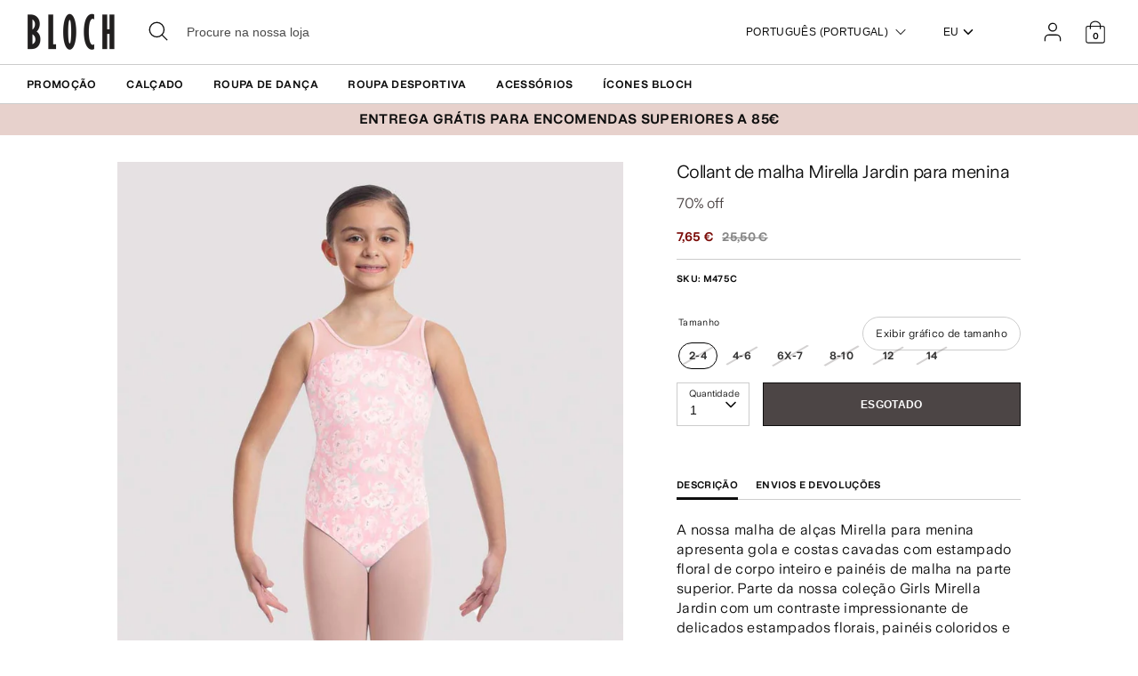

--- FILE ---
content_type: text/html; charset=utf-8
request_url: https://eu.blochworld.com/pt/products/girls-mirella-jardin-mesh-tank-leotard-pink
body_size: 67199
content:
<!doctype html>
<html class="no-js supports-no-cookies" lang="pt-PT">
  <head>
    <!-- Boost 3.0.0 -->
    <meta charset="utf-8" />
<meta name="viewport" content="width=device-width,initial-scale=1.0" />
<meta http-equiv="X-UA-Compatible" content="IE=edge">

<link rel="preconnect" href="https://cdn.shopify.com" crossorigin>
<link rel="preconnect" href="https://fonts.shopify.com" crossorigin>
<link rel="preconnect" href="https://monorail-edge.shopifysvc.com"><link rel="preload" href="//eu.blochworld.com/cdn/shop/t/59/assets/vendor.min.js?v=70049190957510784931767875390" as="script">
<link rel="preload" href="//eu.blochworld.com/cdn/shop/t/59/assets/theme.js?v=147455036194699006461767875390" as="script"><link rel="canonical" href="https://eu.blochworld.com/pt/products/girls-mirella-jardin-mesh-tank-leotard-pink" /><link rel="shortcut icon" href="//eu.blochworld.com/cdn/shop/files/Favicon_2.png?v=1628671696" type="image/png" /><meta name="description" content="A nossa malha de alças Mirella para menina apresenta gola e costas cavadas com estampado floral de corpo inteiro e painéis de malha na parte superior. Parte da nossa coleção Girls Mirella Jardin com um contraste impressionante de delicados estampados florais, painéis coloridos e elegantes detalhes em malha, criados num">
    <meta name="theme-color" content="#e7d1cc">

    

    
<!-- /snippets/multi-store-hreflang-tags.liquid from apps.shopify.com/multi-store-hreflang-tags (Facades)-->


    


    
    <title>
      Collant de malha Mirella Jardin para menina, rosa
      
      
      
        &ndash; BLOCH Dance EU
      
    </title>

    <meta property="og:site_name" content="BLOCH Dance EU">
<meta property="og:url" content="https://eu.blochworld.com/pt/products/girls-mirella-jardin-mesh-tank-leotard-pink">
<meta property="og:title" content="Collant de malha Mirella Jardin para menina, rosa">
<meta property="og:type" content="product">
<meta property="og:description" content="A nossa malha de alças Mirella para menina apresenta gola e costas cavadas com estampado floral de corpo inteiro e painéis de malha na parte superior. Parte da nossa coleção Girls Mirella Jardin com um contraste impressionante de delicados estampados florais, painéis coloridos e elegantes detalhes em malha, criados num"><meta property="og:image" content="http://eu.blochworld.com/cdn/shop/products/x-HHeuz0_1200x1200.jpg?v=1736168404">
  <meta property="og:image:secure_url" content="https://eu.blochworld.com/cdn/shop/products/x-HHeuz0_1200x1200.jpg?v=1736168404">
  <meta property="og:image:width" content="1000">
  <meta property="og:image:height" content="1500"><meta property="og:price:amount" content="7,65">
  <meta property="og:price:currency" content="EUR"><meta name="twitter:card" content="summary_large_image">
<meta name="twitter:title" content="Collant de malha Mirella Jardin para menina, rosa">
<meta name="twitter:description" content="A nossa malha de alças Mirella para menina apresenta gola e costas cavadas com estampado floral de corpo inteiro e painéis de malha na parte superior. Parte da nossa coleção Girls Mirella Jardin com um contraste impressionante de delicados estampados florais, painéis coloridos e elegantes detalhes em malha, criados num">


    <link href="//eu.blochworld.com/cdn/shop/t/59/assets/styles.css?v=179517683833646286111767942672" rel="stylesheet" type="text/css" media="all" />
    <link href="//eu.blochworld.com/cdn/shop/t/59/assets/custom.css?v=102221698013396453451767942671" rel="stylesheet" type="text/css" media="all" />
    <link href="//eu.blochworld.com/cdn/shop/t/59/assets/tablet.css?v=130103179345085044551767875390" rel="stylesheet" type="text/css" media="screen and (min-device-width: 768px) and (max-device-width: 1024px) and (orientation: portrait) and (-webkit-min-device-pixel-ratio: 1)" />
    <link href="//eu.blochworld.com/cdn/shop/t/59/assets/responsive.css?v=151482057895723172971767875390" rel="stylesheet" type="text/css" media="screen and (max-width: 767px)" />
    <link href="//eu.blochworld.com/cdn/shop/t/59/assets/old-styles.css?v=90591847153701758261767875390" rel="stylesheet" type="text/css" media="all" />

    <script>
      document.documentElement.className = document.documentElement.className.replace('no-js', 'js');
      window.theme = window.theme || {};
      window.slate = window.slate || {};
      theme.moneyFormatWithCodeForProductsPreference = 
        "{{amount_with_comma_separator}} €"
      ;
      theme.moneyFormatWithCodeForCartPreference = 
        "{{amount_with_comma_separator}} €"
      ;
      theme.moneyFormat = "{{amount_with_comma_separator}} €";
      theme.strings = {
        addToCart: "Adicionar ao carrinho",
        unavailable: "Indisponível",
        addressError: "Não é possível localizar o endereço",
        addressNoResults: "Nenhum resultado para este endereço",
        addressQueryLimit: "Você excedeu a cota de uso da API do Google. Considere a atualização para um \u003ca href=\"https:\/\/developers.google.com\/maps\/premium\/usage-limits\"\u003ePlano Premium\u003c\/a\u003e.",
        authError: "Houve um problema autenticação de sua conta do Google Maps.",
        addingToCart: "Adicionando",
        addedToCart: "Adicionado",
        addedToCartPopupTitle: "Adicionado:",
        addedToCartPopupItems: "Quantidade",
        addedToCartPopupSubtotal: "Subtotal",
        addedToCartPopupGoToCart: "Finalizar pedido",
        cartTermsNotChecked: "Você deve concordar com os termos e condições antes de continuar.",
        searchLoading: "Carregando",
        searchMoreResults: "Ver todos os resultados",
        searchNoResults: "Nenhum resultado",
        priceFrom: "A partir de",
        quantityTooHigh: "Você só pode ter [[ quantity ]] no seu carrinho",
        onSale: "Em promoção",
        soldOut: "Esgotado",
        in_stock: "Em stock",
        low_stock: "Stock limitado",
        only_x_left: "[[ quantity ]] em estoque",
        single_unit_available: "1 unidade disponível",
        x_units_available: "[[ quantity ]] unidades disponíveis",
        unitPriceSeparator: "\/",
        close: "Perto",
        cart_shipping_calculator_hide_calculator: "Ocultar calculadora de envio",
        cart_shipping_calculator_title: "Obtenha estimativas de envio",
        cart_general_hide_note: "Ocultar instruções para o vendedor",
        cart_general_show_note: "Adicione instruções para o vendedor",
        previous: "Anterior",
        next: "Próxima"
      };
      theme.routes = {
        account_login_url: '/pt/account/login',
        account_register_url: '/pt/account/register',
        account_addresses_url: '/pt/account/addresses',
        search_url: '/pt/search',
        cart_url: '/pt/cart',
        cart_add_url: '/pt/cart/add',
        cart_change_url: '/pt/cart/change',
        product_recommendations_url: '/pt/recommendations/products'
      };
      theme.settings = {
        dynamicQtyOpts: true,
        saleLabelEnabled: true,
        soldLabelEnabled: false
      };
    </script>
    <script>
      // Open External Links in a new tab
      var links = document.links;
      for (let i = 0, linksLength = links.length; i < linksLength; i++) {
        if (links[i].hostname !== window.location.hostname) {
          links[i].target = '_blank';
          links[i].rel = 'noreferrer noopener';
        }
      }
    </script><style>[data-swatch="preto"] { --swatch-background-color:#000000}[data-swatch="bege"] { --swatch-background-color:#D2C1B1}[data-swatch="azul brilhante"] { --swatch-background-color:#009BBF}[data-swatch="rosa brilhante"] { --swatch-background-color:#d1346e}[data-swatch="marrom"] { --swatch-background-color:#604035}[data-swatch="borgonha"] { --swatch-background-color:#571025}[data-swatch="azul escuro"] { --swatch-background-color:#153359}[data-swatch="ouro"] { --swatch-background-color:#9c815d}[data-swatch="verde"] { --swatch-background-color:#3a6933}[data-swatch="cinza"] { --swatch-background-color:#6e6f73}[data-swatch="azul claro"] { --swatch-background-color:#b9d3eb}[data-swatch="rosa claro"] { --swatch-background-color:#fce7e7}[data-swatch="laranja"] { --swatch-background-color:#F66C04}[data-swatch="vermelho"] { --swatch-background-color:#bf1717}[data-swatch="prata"] { --swatch-background-color:#b8b6b6}[data-swatch="branco"] { --swatch-background-color:#f5f5f5}[data-swatch="amarelo"] { --swatch-background-color:#ffd610}[data-swatch="roxo escuro"] { --swatch-background-color: #451d5e}[data-swatch="roxo claro"] { --swatch-background-color: #dcc2f2}</style><script>window.performance && window.performance.mark && window.performance.mark('shopify.content_for_header.start');</script><meta name="facebook-domain-verification" content="wzm30zizprxkh8n84hyu9eighkwpbz">
<meta id="shopify-digital-wallet" name="shopify-digital-wallet" content="/25149505622/digital_wallets/dialog">
<meta name="shopify-checkout-api-token" content="d158f7189614106b5ffc918df0a26716">
<link rel="alternate" type="application/json+oembed" href="https://eu.blochworld.com/pt/products/girls-mirella-jardin-mesh-tank-leotard-pink.oembed">
<script async="async" src="/checkouts/internal/preloads.js?locale=pt-PL"></script>
<link rel="preconnect" href="https://shop.app" crossorigin="anonymous">
<script async="async" src="https://shop.app/checkouts/internal/preloads.js?locale=pt-PL&shop_id=25149505622" crossorigin="anonymous"></script>
<script id="apple-pay-shop-capabilities" type="application/json">{"shopId":25149505622,"countryCode":"BE","currencyCode":"EUR","merchantCapabilities":["supports3DS"],"merchantId":"gid:\/\/shopify\/Shop\/25149505622","merchantName":"BLOCH Dance EU","requiredBillingContactFields":["postalAddress","email","phone"],"requiredShippingContactFields":["postalAddress","email","phone"],"shippingType":"shipping","supportedNetworks":["visa","maestro","masterCard"],"total":{"type":"pending","label":"BLOCH Dance EU","amount":"1.00"},"shopifyPaymentsEnabled":true,"supportsSubscriptions":true}</script>
<script id="shopify-features" type="application/json">{"accessToken":"d158f7189614106b5ffc918df0a26716","betas":["rich-media-storefront-analytics"],"domain":"eu.blochworld.com","predictiveSearch":true,"shopId":25149505622,"locale":"pt-pt"}</script>
<script>var Shopify = Shopify || {};
Shopify.shop = "blochstore-eu.myshopify.com";
Shopify.locale = "pt-PT";
Shopify.currency = {"active":"EUR","rate":"1.0"};
Shopify.country = "PL";
Shopify.theme = {"name":"Knitwear Launch - 09.01.26","id":189859889527,"schema_name":"Boost","schema_version":"3.1.0","theme_store_id":null,"role":"main"};
Shopify.theme.handle = "null";
Shopify.theme.style = {"id":null,"handle":null};
Shopify.cdnHost = "eu.blochworld.com/cdn";
Shopify.routes = Shopify.routes || {};
Shopify.routes.root = "/pt/";</script>
<script type="module">!function(o){(o.Shopify=o.Shopify||{}).modules=!0}(window);</script>
<script>!function(o){function n(){var o=[];function n(){o.push(Array.prototype.slice.apply(arguments))}return n.q=o,n}var t=o.Shopify=o.Shopify||{};t.loadFeatures=n(),t.autoloadFeatures=n()}(window);</script>
<script>
  window.ShopifyPay = window.ShopifyPay || {};
  window.ShopifyPay.apiHost = "shop.app\/pay";
  window.ShopifyPay.redirectState = null;
</script>
<script id="shop-js-analytics" type="application/json">{"pageType":"product"}</script>
<script defer="defer" async type="module" src="//eu.blochworld.com/cdn/shopifycloud/shop-js/modules/v2/client.init-shop-cart-sync_KRj3F0UO.pt-PT.esm.js"></script>
<script defer="defer" async type="module" src="//eu.blochworld.com/cdn/shopifycloud/shop-js/modules/v2/chunk.common_Cn2JqjVl.esm.js"></script>
<script type="module">
  await import("//eu.blochworld.com/cdn/shopifycloud/shop-js/modules/v2/client.init-shop-cart-sync_KRj3F0UO.pt-PT.esm.js");
await import("//eu.blochworld.com/cdn/shopifycloud/shop-js/modules/v2/chunk.common_Cn2JqjVl.esm.js");

  window.Shopify.SignInWithShop?.initShopCartSync?.({"fedCMEnabled":true,"windoidEnabled":true});

</script>
<script>
  window.Shopify = window.Shopify || {};
  if (!window.Shopify.featureAssets) window.Shopify.featureAssets = {};
  window.Shopify.featureAssets['shop-js'] = {"shop-cart-sync":["modules/v2/client.shop-cart-sync_CykLwh-W.pt-PT.esm.js","modules/v2/chunk.common_Cn2JqjVl.esm.js"],"init-fed-cm":["modules/v2/client.init-fed-cm_Co08_Tcp.pt-PT.esm.js","modules/v2/chunk.common_Cn2JqjVl.esm.js"],"init-windoid":["modules/v2/client.init-windoid_U-0AJ5dN.pt-PT.esm.js","modules/v2/chunk.common_Cn2JqjVl.esm.js"],"shop-cash-offers":["modules/v2/client.shop-cash-offers_hZnO2RkD.pt-PT.esm.js","modules/v2/chunk.common_Cn2JqjVl.esm.js","modules/v2/chunk.modal_C3pdO-p0.esm.js"],"shop-button":["modules/v2/client.shop-button_DEgUdZny.pt-PT.esm.js","modules/v2/chunk.common_Cn2JqjVl.esm.js"],"init-shop-email-lookup-coordinator":["modules/v2/client.init-shop-email-lookup-coordinator_B7gE7EWI.pt-PT.esm.js","modules/v2/chunk.common_Cn2JqjVl.esm.js"],"shop-toast-manager":["modules/v2/client.shop-toast-manager_-LkB1TQF.pt-PT.esm.js","modules/v2/chunk.common_Cn2JqjVl.esm.js"],"shop-login-button":["modules/v2/client.shop-login-button_CY3fTtW0.pt-PT.esm.js","modules/v2/chunk.common_Cn2JqjVl.esm.js","modules/v2/chunk.modal_C3pdO-p0.esm.js"],"avatar":["modules/v2/client.avatar_BTnouDA3.pt-PT.esm.js"],"init-shop-cart-sync":["modules/v2/client.init-shop-cart-sync_KRj3F0UO.pt-PT.esm.js","modules/v2/chunk.common_Cn2JqjVl.esm.js"],"pay-button":["modules/v2/client.pay-button_CuYrJN4y.pt-PT.esm.js","modules/v2/chunk.common_Cn2JqjVl.esm.js"],"init-shop-for-new-customer-accounts":["modules/v2/client.init-shop-for-new-customer-accounts_COiWvTOq.pt-PT.esm.js","modules/v2/client.shop-login-button_CY3fTtW0.pt-PT.esm.js","modules/v2/chunk.common_Cn2JqjVl.esm.js","modules/v2/chunk.modal_C3pdO-p0.esm.js"],"init-customer-accounts-sign-up":["modules/v2/client.init-customer-accounts-sign-up_CqkTIq_4.pt-PT.esm.js","modules/v2/client.shop-login-button_CY3fTtW0.pt-PT.esm.js","modules/v2/chunk.common_Cn2JqjVl.esm.js","modules/v2/chunk.modal_C3pdO-p0.esm.js"],"shop-follow-button":["modules/v2/client.shop-follow-button_DRlc_fGS.pt-PT.esm.js","modules/v2/chunk.common_Cn2JqjVl.esm.js","modules/v2/chunk.modal_C3pdO-p0.esm.js"],"checkout-modal":["modules/v2/client.checkout-modal_CU3QkQoJ.pt-PT.esm.js","modules/v2/chunk.common_Cn2JqjVl.esm.js","modules/v2/chunk.modal_C3pdO-p0.esm.js"],"init-customer-accounts":["modules/v2/client.init-customer-accounts_DEh9tIi9.pt-PT.esm.js","modules/v2/client.shop-login-button_CY3fTtW0.pt-PT.esm.js","modules/v2/chunk.common_Cn2JqjVl.esm.js","modules/v2/chunk.modal_C3pdO-p0.esm.js"],"lead-capture":["modules/v2/client.lead-capture_Dk9lTQNk.pt-PT.esm.js","modules/v2/chunk.common_Cn2JqjVl.esm.js","modules/v2/chunk.modal_C3pdO-p0.esm.js"],"shop-login":["modules/v2/client.shop-login_8DQ7tUg1.pt-PT.esm.js","modules/v2/chunk.common_Cn2JqjVl.esm.js","modules/v2/chunk.modal_C3pdO-p0.esm.js"],"payment-terms":["modules/v2/client.payment-terms_H8Hdib5y.pt-PT.esm.js","modules/v2/chunk.common_Cn2JqjVl.esm.js","modules/v2/chunk.modal_C3pdO-p0.esm.js"]};
</script>
<script>(function() {
  var isLoaded = false;
  function asyncLoad() {
    if (isLoaded) return;
    isLoaded = true;
    var urls = ["https:\/\/shopify.rakutenadvertising.io\/rakuten_advertising.js?shop=blochstore-eu.myshopify.com","https:\/\/tag.rmp.rakuten.com\/124784.ct.js?shop=blochstore-eu.myshopify.com","https:\/\/cmp.uniconsent.com\/v2\/stub.min.js?shop=blochstore-eu.myshopify.com","https:\/\/cmp.uniconsent.com\/v2\/d73de4ee30\/cmp.js?shop=blochstore-eu.myshopify.com","https:\/\/static.returngo.ai\/master.returngo.ai\/returngo.min.js?shop=blochstore-eu.myshopify.com"];
    for (var i = 0; i < urls.length; i++) {
      var s = document.createElement('script');
      s.type = 'text/javascript';
      s.async = true;
      s.src = urls[i];
      var x = document.getElementsByTagName('script')[0];
      x.parentNode.insertBefore(s, x);
    }
  };
  if(window.attachEvent) {
    window.attachEvent('onload', asyncLoad);
  } else {
    window.addEventListener('load', asyncLoad, false);
  }
})();</script>
<script id="__st">var __st={"a":25149505622,"offset":3600,"reqid":"30c745ad-eb02-47f7-a9bf-f5575e3fa93c-1768862387","pageurl":"eu.blochworld.com\/pt\/products\/girls-mirella-jardin-mesh-tank-leotard-pink","u":"0277128ff690","p":"product","rtyp":"product","rid":6724952686678};</script>
<script>window.ShopifyPaypalV4VisibilityTracking = true;</script>
<script id="captcha-bootstrap">!function(){'use strict';const t='contact',e='account',n='new_comment',o=[[t,t],['blogs',n],['comments',n],[t,'customer']],c=[[e,'customer_login'],[e,'guest_login'],[e,'recover_customer_password'],[e,'create_customer']],r=t=>t.map((([t,e])=>`form[action*='/${t}']:not([data-nocaptcha='true']) input[name='form_type'][value='${e}']`)).join(','),a=t=>()=>t?[...document.querySelectorAll(t)].map((t=>t.form)):[];function s(){const t=[...o],e=r(t);return a(e)}const i='password',u='form_key',d=['recaptcha-v3-token','g-recaptcha-response','h-captcha-response',i],f=()=>{try{return window.sessionStorage}catch{return}},m='__shopify_v',_=t=>t.elements[u];function p(t,e,n=!1){try{const o=window.sessionStorage,c=JSON.parse(o.getItem(e)),{data:r}=function(t){const{data:e,action:n}=t;return t[m]||n?{data:e,action:n}:{data:t,action:n}}(c);for(const[e,n]of Object.entries(r))t.elements[e]&&(t.elements[e].value=n);n&&o.removeItem(e)}catch(o){console.error('form repopulation failed',{error:o})}}const l='form_type',E='cptcha';function T(t){t.dataset[E]=!0}const w=window,h=w.document,L='Shopify',v='ce_forms',y='captcha';let A=!1;((t,e)=>{const n=(g='f06e6c50-85a8-45c8-87d0-21a2b65856fe',I='https://cdn.shopify.com/shopifycloud/storefront-forms-hcaptcha/ce_storefront_forms_captcha_hcaptcha.v1.5.2.iife.js',D={infoText:'Protegido por hCaptcha',privacyText:'Privacidade',termsText:'Termos'},(t,e,n)=>{const o=w[L][v],c=o.bindForm;if(c)return c(t,g,e,D).then(n);var r;o.q.push([[t,g,e,D],n]),r=I,A||(h.body.append(Object.assign(h.createElement('script'),{id:'captcha-provider',async:!0,src:r})),A=!0)});var g,I,D;w[L]=w[L]||{},w[L][v]=w[L][v]||{},w[L][v].q=[],w[L][y]=w[L][y]||{},w[L][y].protect=function(t,e){n(t,void 0,e),T(t)},Object.freeze(w[L][y]),function(t,e,n,w,h,L){const[v,y,A,g]=function(t,e,n){const i=e?o:[],u=t?c:[],d=[...i,...u],f=r(d),m=r(i),_=r(d.filter((([t,e])=>n.includes(e))));return[a(f),a(m),a(_),s()]}(w,h,L),I=t=>{const e=t.target;return e instanceof HTMLFormElement?e:e&&e.form},D=t=>v().includes(t);t.addEventListener('submit',(t=>{const e=I(t);if(!e)return;const n=D(e)&&!e.dataset.hcaptchaBound&&!e.dataset.recaptchaBound,o=_(e),c=g().includes(e)&&(!o||!o.value);(n||c)&&t.preventDefault(),c&&!n&&(function(t){try{if(!f())return;!function(t){const e=f();if(!e)return;const n=_(t);if(!n)return;const o=n.value;o&&e.removeItem(o)}(t);const e=Array.from(Array(32),(()=>Math.random().toString(36)[2])).join('');!function(t,e){_(t)||t.append(Object.assign(document.createElement('input'),{type:'hidden',name:u})),t.elements[u].value=e}(t,e),function(t,e){const n=f();if(!n)return;const o=[...t.querySelectorAll(`input[type='${i}']`)].map((({name:t})=>t)),c=[...d,...o],r={};for(const[a,s]of new FormData(t).entries())c.includes(a)||(r[a]=s);n.setItem(e,JSON.stringify({[m]:1,action:t.action,data:r}))}(t,e)}catch(e){console.error('failed to persist form',e)}}(e),e.submit())}));const S=(t,e)=>{t&&!t.dataset[E]&&(n(t,e.some((e=>e===t))),T(t))};for(const o of['focusin','change'])t.addEventListener(o,(t=>{const e=I(t);D(e)&&S(e,y())}));const B=e.get('form_key'),M=e.get(l),P=B&&M;t.addEventListener('DOMContentLoaded',(()=>{const t=y();if(P)for(const e of t)e.elements[l].value===M&&p(e,B);[...new Set([...A(),...v().filter((t=>'true'===t.dataset.shopifyCaptcha))])].forEach((e=>S(e,t)))}))}(h,new URLSearchParams(w.location.search),n,t,e,['guest_login'])})(!0,!0)}();</script>
<script integrity="sha256-4kQ18oKyAcykRKYeNunJcIwy7WH5gtpwJnB7kiuLZ1E=" data-source-attribution="shopify.loadfeatures" defer="defer" src="//eu.blochworld.com/cdn/shopifycloud/storefront/assets/storefront/load_feature-a0a9edcb.js" crossorigin="anonymous"></script>
<script crossorigin="anonymous" defer="defer" src="//eu.blochworld.com/cdn/shopifycloud/storefront/assets/shopify_pay/storefront-65b4c6d7.js?v=20250812"></script>
<script data-source-attribution="shopify.dynamic_checkout.dynamic.init">var Shopify=Shopify||{};Shopify.PaymentButton=Shopify.PaymentButton||{isStorefrontPortableWallets:!0,init:function(){window.Shopify.PaymentButton.init=function(){};var t=document.createElement("script");t.src="https://eu.blochworld.com/cdn/shopifycloud/portable-wallets/latest/portable-wallets.pt-pt.js",t.type="module",document.head.appendChild(t)}};
</script>
<script data-source-attribution="shopify.dynamic_checkout.buyer_consent">
  function portableWalletsHideBuyerConsent(e){var t=document.getElementById("shopify-buyer-consent"),n=document.getElementById("shopify-subscription-policy-button");t&&n&&(t.classList.add("hidden"),t.setAttribute("aria-hidden","true"),n.removeEventListener("click",e))}function portableWalletsShowBuyerConsent(e){var t=document.getElementById("shopify-buyer-consent"),n=document.getElementById("shopify-subscription-policy-button");t&&n&&(t.classList.remove("hidden"),t.removeAttribute("aria-hidden"),n.addEventListener("click",e))}window.Shopify?.PaymentButton&&(window.Shopify.PaymentButton.hideBuyerConsent=portableWalletsHideBuyerConsent,window.Shopify.PaymentButton.showBuyerConsent=portableWalletsShowBuyerConsent);
</script>
<script data-source-attribution="shopify.dynamic_checkout.cart.bootstrap">document.addEventListener("DOMContentLoaded",(function(){function t(){return document.querySelector("shopify-accelerated-checkout-cart, shopify-accelerated-checkout")}if(t())Shopify.PaymentButton.init();else{new MutationObserver((function(e,n){t()&&(Shopify.PaymentButton.init(),n.disconnect())})).observe(document.body,{childList:!0,subtree:!0})}}));
</script>
<link id="shopify-accelerated-checkout-styles" rel="stylesheet" media="screen" href="https://eu.blochworld.com/cdn/shopifycloud/portable-wallets/latest/accelerated-checkout-backwards-compat.css" crossorigin="anonymous">
<style id="shopify-accelerated-checkout-cart">
        #shopify-buyer-consent {
  margin-top: 1em;
  display: inline-block;
  width: 100%;
}

#shopify-buyer-consent.hidden {
  display: none;
}

#shopify-subscription-policy-button {
  background: none;
  border: none;
  padding: 0;
  text-decoration: underline;
  font-size: inherit;
  cursor: pointer;
}

#shopify-subscription-policy-button::before {
  box-shadow: none;
}

      </style>
<script id="sections-script" data-sections="product-recommendations" defer="defer" src="//eu.blochworld.com/cdn/shop/t/59/compiled_assets/scripts.js?v=7923"></script>
<script>window.performance && window.performance.mark && window.performance.mark('shopify.content_for_header.end');</script>

        <!-- GSSTART Coming Soon code start. Do not change -->
        <script type="text/javascript">
          gsProductByVariant = {};
          
            
              gsProductByVariant[39761574559830] =
              
                0
              ;
            
              gsProductByVariant[39761574592598] =
              
                0
              ;
            
              gsProductByVariant[39761574625366] =
              
                0
              ;
            
              gsProductByVariant[39761574658134] =
              
                0
              ;
            
              gsProductByVariant[39761574690902] =
              
                0
              ;
            
              gsProductByVariant[39761574723670] =
              
                0
              ;
            
          
          gsProductCSID = "6724952686678"; gsDefaultV = "39761574559830";
        </script>
        <script type="text/javascript" src="https://gravity-software.com/js/shopify/pac_shop18139.js?v=f14654579cc4de73b8a4faeffe703717"></script>
        <script>
  !function(t,n){function o(n){var o=t.getElementsByTagName("script")[0],i=t.createElement("script");i.src=n,i.crossOrigin="",o.parentNode.insertBefore(i,o)}if(!n.isLoyaltyLion){window.loyaltylion=n,void 0===window.lion&&(window.lion=n),n.version=2,n.isLoyaltyLion=!0;var i=new Date,e=i.getFullYear().toString()+i.getMonth().toString()+i.getDate().toString();o("https://sdk.loyaltylion.net/static/2/loader.js?t="+e);var r=!1;n.init=function(t){if(r)throw new Error("Cannot call lion.init more than once");r=!0;var a=n._token=t.token;if(!a)throw new Error("Token must be supplied to lion.init");for(var l=[],s="_push configure bootstrap shutdown on removeListener authenticateCustomer".split(" "),c=0;c<s.length;c+=1)!function(t,n){t[n]=function(){l.push([n,Array.prototype.slice.call(arguments,0)])}}(n,s[c]);o("https://sdk.loyaltylion.net/sdk/start/"+a+".js?t="+e+i.getHours().toString()),n._initData=t,n._buffer=l}}}(document,window.loyaltylion||[]);

  
    
      loyaltylion.init({ token: "f88b55a8c6e63fd8e8b70b3132ba70be" });
    
  
</script>

    <!-- "snippets/bookthatapp-widgets.liquid" was not rendered, the associated app was uninstalled -->
        <meta name="google-site-verification" content="2TOx9vhpxHsvd8Omnq6LlbC54mAriL9s2OqWAEeeMZk">
        <meta name="facebook-domain-verification" content="rmo4t7irp3olf9axbsq8ql282debh2">

        <!-- DEPARTMENT -->
        

        <!-- Added with Analyzify V2.0 - May 26, 2022 10:24 am -->

<!-- Google Tag Manager -->
<script>(function(w,d,s,l,i){w[l]=w[l]||[];w[l].push({'gtm.start':
new Date().getTime(),event:'gtm.js'});var f=d.getElementsByTagName(s)[0],
j=d.createElement(s),dl=l!='dataLayer'?'&l='+l:'';j.async=true;j.src=
'https://www.googletagmanager.com/gtm.js?id='+i+dl;f.parentNode.insertBefore(j,f);
})(window,document,'script','dataLayer','GTM-TFKC4PW');</script>
<!-- End Google Tag Manager -->

<script type="text/javascript">
  var jQuery351;
  window.dataLayer = window.dataLayer || [];

  function analyzifyInitialize(){
    window.analyzifyloadScript = function(url, callback) {
      var script = document.createElement('script');
      script.type = 'text/javascript';
      // If the browser is Internet Explorer
      if (script.readyState){
        script.onreadystatechange = function() {
          if (script.readyState == 'loaded' || script.readyState == 'complete') {
            script.onreadystatechange = null;
            callback();
          }
        };
        // For any other browser
      } else {
        script.onload = function() {
          callback();
        };
      }
      script.src = url;
      document.getElementsByTagName('head')[0].appendChild(script);
    }

    window.analyzifyAppStart = function(){
      
      window.dataLayer.push({
        event: "sh_info",
        
            page_type: "product",
          
        page_currency: "EUR",
        
          user_type: "visitor"
        
      });

      window.analyzifyGetClickedProductPosition = function(elementHref, sku){
        if(sku != ''){
          var collection = null;
          
          return 0;
        }else{
          var elementIndex = -1
          collectionProductsElements = document.querySelectorAll('a[href*="/products/"]');
          collectionProductsElements.forEach(function(element,index){
            if (element.href.includes(elementHref)) {elementIndex = index + 1};
          });
          return elementIndex
        }
      }

      window.analyzifyCollectionPageHandle = function(){
        var collection = null;
        var collectionAllProducts = null;
        var collectionTitle = "";
        var collectionId = "";
        var collectionProductsBrand = [];
        var collectionProductsType = [];
        var collectionProductsSku = [];
        var collectionProductsName = [];
        var collectionProductsId = [];
        var collectionProductsPrice = [];
        var collectionProductsPosition = []; // we need to talk about, this data can be taken from DOM only (filter ON/OFF)
        var collectionGproductId = [];
        var collectionVariantId = [];
        
        
        window.dataLayer.push({
          event: 'ee_productImpression',
          category_name: collectionTitle,
          category_id: collectionId,
          category_product_brand: collectionProductsBrand,
          category_product_type: collectionProductsType,
          category_product_sku: collectionProductsSku,
          category_product_name: collectionProductsName,
          category_product_id: collectionProductsId,
          category_product_price: collectionProductsPrice,
          currency: "EUR",
          category_product_position: collectionProductsPosition,
          g_product_id: collectionGproductId,
          variant_id: collectionVariantId
        });

        jQuery351(document).on('click', 'a[href*="/products/"]', function(event) {
          var href= jQuery351(this).attr('href');
          if(collectionAllProducts.length < 1 ) return;
          var handle = href.split('/products/')[1];
          var clickedProduct = collectionAllProducts.filter(function(product) {
              return product.handle === handle;
          });
          if (clickedProduct.length == 0 ) return;
          window.dataLayer.push({
            event: 'ee_productClick',
            category_name: collectionTitle,
            category_id: collectionId,
            product_name: clickedProduct[0].title,
            product_type: clickedProduct[0].type,
            sku: clickedProduct[0].variants[0].sku,
            product_id : clickedProduct[0].id.toString(),
            product_price: (clickedProduct[0].price / 100).toFixed(2).toString(),
            currency: "EUR",
            product_brand: clickedProduct[0].vendor,
            product_position: analyzifyGetClickedProductPosition(href, clickedProduct[0].variants[0].sku),
            variant_id: clickedProduct[0].variants[0].id
          });
        });
      };

      window.analyzifySearchPageHandle = function(){
        var searchTerm = "";
        var searchResults = parseInt("");
        var searchResultsJson = null;
        var searchProductsBrand = [];
        var searchProductsType = [];
        var searchProductsSku = [];
        var searchProductsNames = [];
        var searchProductsIds = [];
        var searchProductsPrices = [];
        var searchProductsPosition = [];
        var searchGproductId = [];
        var searchVariantId = [];
        
        

        window.dataLayer.push({
          event: 'searchListInfo',
          page_type: 'search',
          search_term: searchTerm,
          search_results: searchResults,
          category_product_brand: searchProductsBrand,
          category_product_type: searchProductsType,
          category_product_sku: searchProductsSku,
          category_product_name: searchProductsNames,
          category_product_id: searchProductsIds,
          category_product_price: searchProductsPrices,
          currency: "EUR",
          category_product_position: searchProductsPosition,
          g_product_id: searchGproductId,
          variant_id: searchVariantId
        });

        
        jQuery351(document).on('click', 'a[href*="/products/"]', function(event) {
          if(searchResultsJson.length < 1 ) return;
          var href= jQuery351(this).attr('href');
          var handle = href.split('/products/')[1];
          var clickedProduct = searchResultsJson.filter(function(product) {
            return handle.includes(product.handle);
          });
          if (clickedProduct.length == 0 ) return;
          
          window.dataLayer.push({
            event: 'ee_productClick',
            product_name: clickedProduct[0].title,
            product_type: clickedProduct[0].type,
            sku: clickedProduct[0].variants[0].sku,
            product_id : clickedProduct[0].id,
            product_price: (clickedProduct[0].price / 100).toFixed(2).toString(),
            currency: "EUR",
            product_brand: clickedProduct[0].vendor,
            product_position: analyzifyGetClickedProductPosition(href, ""),
            variant_id: clickedProduct[0].variants[0].id
          });

        });
      };

      window.analyzifyProductPageHandle = function(){
        var productName = "Collant de malha Mirella Jardin para menina";
        var productId = "6724952686678";
        var productPrice = "7.65";
        var productBrand = "BLOCHSTORE-EU";
        var productType = "Collant";
        var productSku = "M475C";
        var productCollection = "";
        
        window.dataLayer.push({
          event: 'ee_productDetail',
          name: productName,
          id: productId,
          price: productPrice,
          currency: "EUR",
          brand: productBrand,
          product_type: productType,
          sku: productSku,
          category: productCollection,
          g_product_id: "shopify_BE_"+productId+"_"+"39761574559830",
          variant_id: "39761574559830"
        });
        var first_atc = null;
        var selectors = ["input[name='add']", "button[name='add']", "#add-to-cart", "#AddToCartText", "#AddToCart", ".gtmatc", ".product-form__cart-submit", "#AddToCart-product-template", ".product-form__add-to-cart"];
        var found_selectors = 0;
        selectors.forEach(function(selector) {
          found_selectors += jQuery351(selector).length;
          if (first_atc == null && found_selectors) {
            first_atc = selector
          }
        });
        if (jQuery351(first_atc).length > 0 ) {
          jQuery351(document).on('click', first_atc, function(event) {
            var productForm = jQuery351(this).parents('form[action="/cart/add"]');
            var variantInput = productForm.find('*[name="id"]')
            var quantityInput = productForm.find('input[name="quantity"]')
            var itemQuantity = quantityInput.length > 0 ? quantityInput.val() : 1
            window.dataLayer.push({
              event: 'ee_addToCart',
              name: productName,
              id: productId,
              price: productPrice,
              currency: "EUR",
              brand: productBrand,
              product_type: productType,
              category: productCollection,
              quantity: itemQuantity,
              variant: variantInput.val(),
              g_product_id: "shopify_BE_"+productId+"_"+variantInput.val()
            });
          });
        }
      };

      window.checkoutEvent = function(){
        jQuery351.getJSON('/cart.js', function(cart) {
          if(cart.items.length > 0){
            var cartId = cart.token;
            var cartTotalValue = cart.total_price;
            var cartTotalQuantity = cart.item_count;
            var cartCurrency = cart.currency;
            var cartItemsName = [];
            var cartItemsBrand = [];
            var cartItemsType = [];
            var cartItemsSku = [];
            var cartItemsId = [];
            var cartItemsVariantId = [];
            var cartItemsVariantTitle = [];
            var cartItemsPrice = [];
            var cartItemsQuantity = [];
            var cartItemsQuantity = [];
            var cartGProductIds = [];

            jQuery351.each(cart.items, function(key,val) {
              cartItemsName.push(val.title);
              cartItemsBrand.push(val.vendor);
              cartItemsType.push(val.product_type);
              cartItemsSku.push(val.sku);
              cartItemsId.push(val.product_id);
              cartItemsVariantId.push(val.variant_id);
              cartItemsVariantTitle.push(val.title);
              cartItemsPrice.push(parseFloat(parseInt(val.original_price)/100));
              cartItemsQuantity.push(val.quantity);
              cartGProductIds.push("shopify_BE_"+val.product_id+"_"+val.variant_id);
            });

            window.dataLayer.push({
              event: 'ee_checkout',
              page_type: 'cart',
              name: cartItemsName,
              brand: cartItemsBrand,
              product_type: cartItemsType,
              sku: cartItemsSku,
              id: cartItemsId,
              variant_id: cartItemsVariantId,
              variant: cartItemsVariantTitle,
              price: cartItemsPrice,
              quantity: cartItemsQuantity,
              cart_id: cart.token,
              currency: cartCurrency,
              totalValue: parseFloat(cart.total_price)/100,
              totalQuantity: cart.item_count,
              g_product_id: cartGProductIds
            });
           }
        });
      };

      window.analyzifyCartPageHandle = function(){
        var cartTotalValue = "0.0";
        var cartTotalQuantity = "0";
        var cartCurrency = "EUR";
        var cartItemsName = [];
        var cartItemsCategory = [];
        var cartItemsBrand = [];
        var cartItemsType = [];
        var cartItemsSku = [];
        var cartItemsId = [];
        var cartItemsVariantId = [];
        var cartItemsVariantTitle = [];
        var cartItemsPrice = [];
        var cartItemsQuantity = [];
        var cartItemsCategoryIds = [];

        
        


        window.dataLayer.push({
          event: 'ee_checkout',
          page_type: 'cart',
          name: cartItemsName,
          category: cartItemsCategory,
          brand: cartItemsBrand,
          product_type: cartItemsType,
          sku: cartItemsSku,
          id: cartItemsId,
          variant_id: cartItemsVariantId,
          variant: cartItemsVariantTitle,
          price: cartItemsPrice,
          currency: "EUR",
          quantity: cartItemsQuantity,
          category_id: cartItemsCategoryIds,
          currency: cartCurrency,
          totalValue: cartTotalValue,
          totalQuantity: cartTotalQuantity * 1
        });
      };

      
          analyzifyProductPageHandle()
        
      
      
      var cartItemsJson = {"note":null,"attributes":{},"original_total_price":0,"total_price":0,"total_discount":0,"total_weight":0.0,"item_count":0,"items":[],"requires_shipping":false,"currency":"EUR","items_subtotal_price":0,"cart_level_discount_applications":[],"checkout_charge_amount":0};
      jQuery351(document).on('click', ".cart__remove", function(event) {
        var removedvid = jQuery351(this).attr("data-vid");
        var removedItemData = cartItemsJson.items.filter(function(item){
          return item.variant_id.toString() === removedvid
        })
        var removedItem = removedItemData[0];
        window.dataLayer.push({
          event:'ee_removeFromCart',
          name: removedItem.product_title,
          id : removedItem.product_id.toString(),
          variant : removedItem.id.toString(),
          price: (removedItem.price / 100).toFixed(2).toString(),
          currency: "EUR",
          brand: removedItem.vendor,
          quantity: removedItem.quantity
        });
      });
    }
  }

  analyzifyInitialize();
  analyzifyloadScript('//ajax.googleapis.com/ajax/libs/jquery/3.5.1/jquery.min.js', function() {
    jQuery351 = jQuery.noConflict(true);
    analyzifyAppStart();
  });
</script>
      

<!-- BEGIN app block: shopify://apps/sortd-merchandiser/blocks/app-embed/5176d6ef-993f-4869-ba24-87a0a6bedcf9 -->


<script>
window.cmPercents = {
  'product_card_view': 100,
  'product_view': 100,
  'collection_view': 100,
  'product_add': 100,
  'enabled': true,
  'product_card_selector': '[role="main"] a[href*="/products"], #main a[href*="/products"], main a[href*="/products"], #shopify-section-collection-template a[href*="/products"], .collection-matrix.product-list a[href*="/products"]',
  'cart_url': '/pt/cart',
  'store': 'blochstore-eu.myshopify.com',
  'submit': '[type="submit"]',
  'root_locale': '/',
  'root': '/pt',
  'collection_url': '',
  'collection_handle': '',
  'collection_id': null,
  'permissions': 123,
};

window.cmTesting = {
  'tests': '[]',
  'collection_route': '/pt/collections',
  'variantA': '',
  'variantB': '',
  'collection_handle': '',
  'canonical_enabled': false
};

if(!(window.cmPercents.permissions != 123 && sessionStorage.getItem('themePermissions') != 'true')) {
  sessionStorage.setItem('cmTests', window.cmTesting.tests);
}
</script>



<script>
var cmInserted=function(){"use strict";var m=100,t=!1,u="animationName",d="",n="Webkit Moz O ms Khtml".split(" "),e="",i=document.createElement("div"),s={strictlyNew:!0,timeout:20,addImportant:!1};if(i.style.animationName&&(t=!0),!1===t)for(var o=0;o<n.length;o++)if(void 0!==i.style[n[o]+"AnimationName"]){e=n[o],u=e+"AnimationName",d="-"+e.toLowerCase()+"-",t=!0;break}function c(t){return s.strictlyNew&&!0===t.QinsQ}function r(t,n){function e(t){t.animationName!==o&&t[u]!==o||c(t.target)||n(t.target)}var i,o="insQ_"+m++,r=s.addImportant?" !important":"";(i=document.createElement("style")).innerHTML="@"+d+"keyframes "+o+" {  from {  outline: 1px solid transparent  } to {  outline: 0px solid transparent }  }\n"+t+" { animation-duration: 0.001s"+r+"; animation-name: "+o+r+"; "+d+"animation-duration: 0.001s"+r+"; "+d+"animation-name: "+o+r+";  } ",document.head.appendChild(i);var a=setTimeout(function(){document.addEventListener("animationstart",e,!1),document.addEventListener("MSAnimationStart",e,!1),document.addEventListener("webkitAnimationStart",e,!1)},s.timeout);return{destroy:function(){clearTimeout(a),i&&(document.head.removeChild(i),i=null),document.removeEventListener("animationstart",e),document.removeEventListener("MSAnimationStart",e),document.removeEventListener("webkitAnimationStart",e)}}}function a(t){t.QinsQ=!0}function f(t){if(t)for(a(t),t=t.firstChild;t;t=t.nextSibling)void 0!==t&&1===t.nodeType&&f(t)}function l(t,n){var e,i=[],o=function(){clearTimeout(e),e=setTimeout(function(){i.forEach(f),n(i),i=[]},10)};return r(t,function(t){if(!c(t)){a(t);var n=function t(n){return c(n.parentNode)||"BODY"===n.nodeName?n:t(n.parentNode)}(t);i.indexOf(n)<0&&i.push(n),o()}})}function v(n){return!(!t||!n.match(/[^{}]/))&&(s.strictlyNew&&f(document.body),{every:function(t){return r(n,t)},summary:function(t){return l(n,t)}})}return v.config=function(t){for(var n in t)t.hasOwnProperty(n)&&(s[n]=t[n])},v}();"undefined"!=typeof module&&void 0!==module.exports&&(module.exports=cmInserted);
function cmX(){for(var e=(navigator.userAgent||"").toLowerCase(),t=[/bot/,/crawl/,/spider/,/slurp/,/curl/,/wget/,/python-requests/,/axios/,/feedfetcher/,/ia_archiver/,/facebookexternalhit/,/facebot/,/google web preview/,/googlebot/,/bingpreview/,/bingbot/,/duckduckbot/,/baiduspider/,/yandex/,/sogou/,/exabot/,/dotbot/,/msnbot/,/yahoo/,/adsbot/,/mediapartners google/,/developers google/,/embedly/,/quora link preview/,/rogerbot/,/applebot/,/tweetmemebot/,/ahrefsbot/,/semrush/,/mj12bot/,/uptimerobot/,/screamingfrog/,/pinterest/,/whatsapp/,/telegrambot/,/vkshare/,/slackbot/,/discordbot/,/flipboard/,/preview/,/phantomjs/,/headless/,/prerender/,/metauri/,/node-superagent/,/python-urllib/,/java\/[0-9\.]+/,/lighthouse/,/chrome-lighthouse/,/pagespeed/,/yadirectfetcher/,/mailru\//,/daum[ /]/,/gomezagent/,/pingdom/,/rigor/,/postman/,/firephp/,/wappalyzer/,/whatcms\//,/zgrab/,/webglance/,/webkit2png/,/analyzer/,/virtuoso/,/pageburst/,/gozilla\//,/cloudflare/,/cf-network/,/cf-edge/,/cf-connecting-ip/],r=0;r<t.length;r++)if(t[r].test(e))return!0;if(navigator.webdriver||!navigator.languages||0===navigator.languages.length||e.indexOf("headlesschrome")>=0||window._phantom||window.__nightmare||window.callPhantom)return!0;try{if("undefined"!=typeof screen&&window.innerHeight&&screen.height-window.innerHeight<0)return!0}catch(s){}return!1}class CMUtils{constructor(){}saveId(){window?.cmPercents?.collection_id&&sessionStorage.setItem("collectionReferrerId",JSON.stringify({[window.location.href.split("?")[0]]:window.cmPercents.collection_id}))}anyNotFoundIds(e,t){if(void 0!==t){for(let r=0;r<e.length;r++)if(!t[decodeURIComponent(e[r].split("/products/")[1])])return!0}return!1}fetchRedirectedURL(e){return new Promise((t,r)=>{let s=new XMLHttpRequest;s.open("GET",e,!0),s.onload=()=>{200===s.status?t(s.responseURL):r(Error("Failed to fetch redirected URL"))},s.onerror=()=>r(Error("Network error")),s.send()})}filteredProductCards(e,t,r){let s;try{s=JSON.parse(sessionStorage.getItem("viewedProductCards")||'{"cards":[]}')||{cards:[]}}catch(n){s={cards:[]}}let o=[...s.cards];e=[...new Set(e||[])];let i=e.filter(e=>{try{if(e&&e.includes("/products/")&&!s.cards.includes(e.split("/products/")[1].split("?")[0]))return o.push(e.split("/products/")[1].split("?")[0]),!0}catch(t){return!1}});if(sessionStorage.setItem("viewedProductCards",JSON.stringify({cards:o})),void 0!==t){let c=[],l=[];for(let a=0;a<i.length;a++){let d=void 0!==t?t[decodeURIComponent(i[a].split("/products/")[1])]:null;"undefined"!=typeof cmIds&&(d=d??(cmIds.find(e=>e[0]==i[a].split("/products/")[1])??[null,null])[1]),d?l.push(d):c.push(i[a])}return[c,l]}return[i,[]]}trackLinksInView(e,t){let r=new IntersectionObserver(e=>{e.forEach(e=>{e.intersectionRatio>0&&e?.target?.href&&t(e.target.href.replace(/^.*\/\/[^\/]+/,"").split("?")[0],r)})});r.observe(e)}productIdFromCollection(e=1){return new Promise(async(t,r)=>{let s=new XMLHttpRequest;if(!window.location.href){console.error("No location.href available");return}let n=window.location.href.split("?")[0];if(n&&window.cmPercents.root_locale!==window.cmPercents.root){let o;if(sessionStorage.getItem(`collection:${window.cmPercents.collection_url}`))n=sessionStorage.getItem(`collection:${window.cmPercents.collection_url}`);else{try{o=await this.fetchRedirectedURL("https://"+(window.location.host+window.cmPercents.root_locale+"/collections/"+window.cmPercents.collection_handle).replace("//","/"))}catch(i){console.error("Error fetching redirected URL:",i)}o&&(sessionStorage.setItem(`collection:${window.cmPercents.collection_url}`,o),n=o)}}n&&(s.open("GET",`${n}/products.json?limit=250${1!=e?`&page=${e}`:""}`,!0),s.responseType="json",s.onload=async function(){200===s.status&&s?.response?.products?t(s?.response?.products):t(null)},s.onerror=function(){t(null)},s.send())})}get collectionHandle(){let e=document.referrer.split("/");for(var t=0;t<e.length;t++)if("collections"==e[t]&&e.length>t+1)return e[t+1];return null}squashCart(e){let t={};return e.map(e=>t[e.product_id]=e.product_id in t?t[e.product_id]+e.quantity:e.quantity),t}findLineItemDifferences(e,t){let r={};for(let s in e)if(t.hasOwnProperty(s)){let n=e[s]-t[s];n>0&&(r[s]=n)}else r[s]=e[s];return r}get currentCart(){return new Promise((e,t)=>{let r=new XMLHttpRequest;r.open("GET",window.cmPercents.cart_url+".json",!0),r.responseType="json",r.onload=async function(){200===r.status?e(r?.response?.items):e(null)},r.onerror=function(){e(null)},r.send()})}}class CMCheckForTests{constructor(){this.tests=window?.cmPercents?.tests?JSON.parse(window.cmPercents.tests):[];try{this.#a()}catch(e){console.error("Error checking for tests:",e);try{document.body.classList.remove("cm-ab-hide")}catch(t){console.error("Error removing class cm-ab-hide:",t)}}}#b(){return Date.now().toString(36)+Math.random().toString(36).substr(2,25)+"-"+Math.floor(100*Math.random()+1)}#a(){let e=!1;if(window?.cmTesting?.tests&&window?.cmTesting?.collection_handle)try{let t=JSON.parse(window.cmTesting.tests);if(Array.isArray(t)&&t.length>0)for(let r=0;r<t.length;r++){let s=t[r],n=sessionStorage.getItem("sessionIdCm")||this.#b(),o=parseInt(n.split("-")[1])>50;if(sessionStorage.setItem("sessionIdCm",n),o&&s?.aHandle==window.cmTesting.collection_handle&&window.cmTesting?.variantB==s?.bHandle){if(!window.cmTesting?.variantB)return;if(window.cmTesting.canonical_enabled||!cmX()){let i=new URLSearchParams(window.location.search);if(i.has("cmread")){document.documentElement.classList.remove("cm-ab-hide");return}i.set("cmread","true"),e=!0,location.replace(window.cmTesting.collection_route+"/"+s?.bHandle+"?"+i.toString());return}}else if(s?.bHandle==window.cmCollectionHandle&&!o&&s?.aHandle==window.cmTesting.variantA){let c=new URLSearchParams(window.location.search);if(c.has("cmread"))return;c.set("cmread","true"),e=!0,location.replace(window.cmPercents.collection_route+"/"+s?.aHandle+"?"+c.toString());return}}}catch(l){console.error("Error parsing tests:",l)}finally{e||document.documentElement.classList.remove("cm-ab-hide")}}}const cmCheckForTests=new CMCheckForTests;class CMEventTracker{#c;#d;#e;#f;#g;#h;#i;#j;#k;#l;#m;#n;constructor(e,t){if(100==window.cmPercents.permissions&&"true"!=sessionStorage.getItem("themePermissions")||(this.#c=e,this.#m="https://us-central1-collection-merchandiser.cloudfunctions.net/event-tracking-trigger",this.#d=sessionStorage.getItem("sessionIdCm"),this.#f=new Date().toISOString(),this.#h=Shopify.shop||window?.cmPercents?.store,this.#i=[],this.#e={},this.collectionProducts,this.#k,this.#l=window?.cmPercents?.submit?document.querySelectorAll(window.cmPercents.submit):null,this.#d||(this.#d=this.#b(),sessionStorage.setItem("sessionIdCm",this.#d)),!this.#d))return;this.#g=new CMUtils,this.#g.saveId(),this.#n=1;try{this.#o()}catch(r){console.log(r)}}set setProductCardUrlsToSend(e){0==this.#i.length&&setTimeout(()=>{this.#p()},1750),this.#i.push(e)}async #p(){let a=!0;for(;this.#g.anyNotFoundIds(this.#i,this.#j)&&a;){let d=await this.#g.productIdFromCollection(this.#n);this.#n=this.#n+1;let u=Array.isArray(d)?d.reduce((e,t,r,s)=>(e[t.handle]=t.id,e),{}):{};0==Object.keys(u).length&&(a=!1),this.#j={...this.#j,...u}}let h=this.#g.filteredProductCards(this.#i,this.#j,this);h.length>0&&h[1].length>0&&this.#q("product_card_view",null,{ids:h[1],collection_id:window?.cmPercents?.collection_id||0,multiplier:parseFloat(100/window.cmPercents.product_card_view)}),this.#i=[]}async #o(){if(window?.cmPercents?.collection_id){let p=await this.#g.productIdFromCollection();this.#n=2,this.#j=Array.isArray(p)?p.reduce((e,t,r,s)=>(e[t.handle]=t.id,e),{}):{};let m=document.querySelectorAll(window.cmPercents.product_card_selector),g=e=>{this.#g.trackLinksInView(e,async(e,t)=>{t.disconnect(),this.setProductCardUrlsToSend=e})};m.forEach(e=>{g(e)}),cmInserted(window.cmPercents.product_card_selector).every(e=>{g(e)}),window.addEventListener("beforeunload",()=>{this.#p()})}}#b(){return Date.now().toString(36)+Math.random().toString(36).substr(2,25)+"-"+Math.floor(100*Math.random()+1)}#q(f,$,w){let b={event_type:f,timestamp:this.#f,session_id:this.#d,page_data:this.#e,store:this.#h};b.page_data={...b.page_data,...w},$&&(b.linkData=$);let y=new XMLHttpRequest;y.open("POST","purchase_to_product"!=f&&"product_purchase"!=f?this.#c:this.#m),y.setRequestHeader("Content-Type","application/json"),y.send(JSON.stringify(b))}#r(P){return new Promise(e=>{setTimeout(e,P)})}}"complete"===document.readyState?new CMEventTracker("https://cm-event-trigger-6deun5o54a-uw.a.run.app/event-tracking-trigger"):window.addEventListener("load",()=>{new CMEventTracker("https://cm-event-trigger-6deun5o54a-uw.a.run.app/event-tracking-trigger")});
</script>
<!-- END app block --><!-- BEGIN app block: shopify://apps/t-lab-ai-language-translate/blocks/custom_translations/b5b83690-efd4-434d-8c6a-a5cef4019faf --><!-- BEGIN app snippet: custom_translation_scripts --><script>
(()=>{var o=/\([0-9]+?\)$/,M=/\r?\n|\r|\t|\xa0|\u200B|\u200E|&nbsp;| /g,v=/<\/?[a-z][\s\S]*>/i,t=/^(https?:\/\/|\/\/)[^\s/$.?#].[^\s]*$/i,k=/\{\{\s*([a-zA-Z_]\w*)\s*\}\}/g,p=/\{\{\s*([a-zA-Z_]\w*)\s*\}\}/,r=/^(https:)?\/\/cdn\.shopify\.com\/(.+)\.(png|jpe?g|gif|webp|svgz?|bmp|tiff?|ico|avif)/i,e=/^(https:)?\/\/cdn\.shopify\.com/i,a=/\b(?:https?|ftp)?:?\/\/?[^\s\/]+\/[^\s]+\.(?:png|jpe?g|gif|webp|svgz?|bmp|tiff?|ico|avif)\b/i,I=/url\(['"]?(.*?)['"]?\)/,m="__label:",i=document.createElement("textarea"),u={t:["src","data-src","data-source","data-href","data-zoom","data-master","data-bg","base-src"],i:["srcset","data-srcset"],o:["href","data-href"],u:["href","data-href","data-src","data-zoom"]},g=new Set(["img","picture","button","p","a","input"]),h=16.67,s=function(n){return n.nodeType===Node.ELEMENT_NODE},c=function(n){return n.nodeType===Node.TEXT_NODE};function w(n){return r.test(n.trim())||a.test(n.trim())}function b(n){return(n=>(n=n.trim(),t.test(n)))(n)||e.test(n.trim())}var l=function(n){return!n||0===n.trim().length};function j(n){return i.innerHTML=n,i.value}function T(n){return A(j(n))}function A(n){return n.trim().replace(o,"").replace(M,"").trim()}var _=1e3;function D(n){n=n.trim().replace(M,"").replace(/&amp;/g,"&").replace(/&gt;/g,">").replace(/&lt;/g,"<").trim();return n.length>_?N(n):n}function E(n){return n.trim().toLowerCase().replace(/^https:/i,"")}function N(n){for(var t=5381,r=0;r<n.length;r++)t=(t<<5)+t^n.charCodeAt(r);return(t>>>0).toString(36)}function f(n){for(var t=document.createElement("template"),r=(t.innerHTML=n,["SCRIPT","IFRAME","OBJECT","EMBED","LINK","META"]),e=/^(on\w+|srcdoc|style)$/i,a=document.createTreeWalker(t.content,NodeFilter.SHOW_ELEMENT),i=a.nextNode();i;i=a.nextNode()){var o=i;if(r.includes(o.nodeName))o.remove();else for(var u=o.attributes.length-1;0<=u;--u)e.test(o.attributes[u].name)&&o.removeAttribute(o.attributes[u].name)}return t.innerHTML}function d(n,t,r){void 0===r&&(r=20);for(var e=n,a=0;e&&e.parentElement&&a<r;){for(var i=e.parentElement,o=0,u=t;o<u.length;o++)for(var s=u[o],c=0,l=s.l;c<l.length;c++){var f=l[c];switch(f.type){case"class":for(var d=0,v=i.classList;d<v.length;d++){var p=v[d];if(f.value.test(p))return s.label}break;case"id":if(i.id&&f.value.test(i.id))return s.label;break;case"attribute":if(i.hasAttribute(f.name)){if(!f.value)return s.label;var m=i.getAttribute(f.name);if(m&&f.value.test(m))return s.label}}}e=i,a++}return"unknown"}function y(n,t){var r,e,a;"function"==typeof window.fetch&&"AbortController"in window?(r=new AbortController,e=setTimeout(function(){return r.abort()},3e3),fetch(n,{credentials:"same-origin",signal:r.signal}).then(function(n){return clearTimeout(e),n.ok?n.json():Promise.reject(n)}).then(t).catch(console.error)):((a=new XMLHttpRequest).onreadystatechange=function(){4===a.readyState&&200===a.status&&t(JSON.parse(a.responseText))},a.open("GET",n,!0),a.timeout=3e3,a.send())}function O(){var l=/([^\s]+)\.(png|jpe?g|gif|webp|svgz?|bmp|tiff?|ico|avif)$/i,f=/_(\{width\}x*|\{width\}x\{height\}|\d{3,4}x\d{3,4}|\d{3,4}x|x\d{3,4}|pinco|icon|thumb|small|compact|medium|large|grande|original|master)(_crop_\w+)*(@[2-3]x)*(.progressive)*$/i,d=/^(https?|ftp|file):\/\//i;function r(n){var t,r="".concat(n.path).concat(n.v).concat(null!=(r=n.size)?r:"",".").concat(n.p);return n.m&&(r="".concat(n.path).concat(n.m,"/").concat(n.v).concat(null!=(t=n.size)?t:"",".").concat(n.p)),n.host&&(r="".concat(null!=(t=n.protocol)?t:"","//").concat(n.host).concat(r)),n.g&&(r+=n.g),r}return{h:function(n){var t=!0,r=(d.test(n)||n.startsWith("//")||(t=!1,n="https://example.com"+n),t);n.startsWith("//")&&(r=!1,n="https:"+n);try{new URL(n)}catch(n){return null}var e,a,i,o,u,s,n=new URL(n),c=n.pathname.split("/").filter(function(n){return n});return c.length<1||(a=c.pop(),e=null!=(e=c.pop())?e:null,null===(a=a.match(l)))?null:(s=a[1],a=a[2],i=s.match(f),o=s,(u=null)!==i&&(o=s.substring(0,i.index),u=i[0]),s=0<c.length?"/"+c.join("/")+"/":"/",{protocol:r?n.protocol:null,host:t?n.host:null,path:s,g:n.search,m:e,v:o,size:u,p:a,version:n.searchParams.get("v"),width:n.searchParams.get("width")})},T:r,S:function(n){return(n.m?"/".concat(n.m,"/"):"/").concat(n.v,".").concat(n.p)},M:function(n){return(n.m?"/".concat(n.m,"/"):"/").concat(n.v,".").concat(n.p,"?v=").concat(n.version||"0")},k:function(n,t){return r({protocol:t.protocol,host:t.host,path:t.path,g:t.g,m:t.m,v:t.v,size:n.size,p:t.p,version:t.version,width:t.width})}}}var x,S,C={},H={};function q(p,n){var m=new Map,g=new Map,i=new Map,r=new Map,e=new Map,a=new Map,o=new Map,u=function(n){return n.toLowerCase().replace(/[\s\W_]+/g,"")},s=new Set(n.A.map(u)),c=0,l=!1,f=!1,d=O();function v(n,t,r){s.has(u(n))||n&&t&&(r.set(n,t),l=!0)}function t(n,t){if(n&&n.trim()&&0!==m.size){var r=A(n),e=H[r];if(e&&(p.log("dictionary",'Overlapping text: "'.concat(n,'" related to html: "').concat(e,'"')),t)&&(n=>{if(n)for(var t=h(n.outerHTML),r=t._,e=(t.I||(r=0),n.parentElement),a=0;e&&a<5;){var i=h(e.outerHTML),o=i.I,i=i._;if(o){if(p.log("dictionary","Ancestor depth ".concat(a,": overlap score=").concat(i.toFixed(3),", base=").concat(r.toFixed(3))),r<i)return 1;if(i<r&&0<r)return}e=e.parentElement,a++}})(t))p.log("dictionary",'Skipping text translation for "'.concat(n,'" because an ancestor HTML translation exists'));else{e=m.get(r);if(e)return e;var a=n;if(a&&a.trim()&&0!==g.size){for(var i,o,u,s=g.entries(),c=s.next();!c.done;){var l=c.value[0],f=c.value[1],d=a.trim().match(l);if(d&&1<d.length){i=l,o=f,u=d;break}c=s.next()}if(i&&o&&u){var v=u.slice(1),t=o.match(k);if(t&&t.length===v.length)return t.reduce(function(n,t,r){return n.replace(t,v[r])},o)}}}}return null}function h(n){var r,e,a;return!n||!n.trim()||0===i.size?{I:null,_:0}:(r=D(n),a=0,(e=null)!=(n=i.get(r))?{I:n,_:1}:(i.forEach(function(n,t){-1!==t.indexOf(r)&&(t=r.length/t.length,a<t)&&(a=t,e=n)}),{I:e,_:a}))}function w(n){return n&&n.trim()&&0!==i.size&&(n=D(n),null!=(n=i.get(n)))?n:null}function b(n){if(n&&n.trim()&&0!==r.size){var t=E(n),t=r.get(t);if(t)return t;t=d.h(n);if(t){n=d.M(t).toLowerCase(),n=r.get(n);if(n)return n;n=d.S(t).toLowerCase(),t=r.get(n);if(t)return t}}return null}function T(n){return!n||!n.trim()||0===e.size||void 0===(n=e.get(A(n)))?null:n}function y(n){return!n||!n.trim()||0===a.size||void 0===(n=a.get(E(n)))?null:n}function x(n){var t;return!n||!n.trim()||0===o.size?null:null!=(t=o.get(A(n)))?t:(t=D(n),void 0!==(n=o.get(t))?n:null)}function S(){var n={j:m,D:g,N:i,O:r,C:e,H:a,q:o,L:l,R:c,F:C};return JSON.stringify(n,function(n,t){return t instanceof Map?Object.fromEntries(t.entries()):t})}return{J:function(n,t){v(n,t,m)},U:function(n,t){n&&t&&(n=new RegExp("^".concat(n,"$"),"s"),g.set(n,t),l=!0)},$:function(n,t){var r;n!==t&&(v((r=j(r=n).trim().replace(M,"").trim()).length>_?N(r):r,t,i),c=Math.max(c,n.length))},P:function(n,t){v(n,t,r),(n=d.h(n))&&(v(d.M(n).toLowerCase(),t,r),v(d.S(n).toLowerCase(),t,r))},G:function(n,t){v(n.replace("[img-alt]","").replace(M,"").trim(),t,e)},B:function(n,t){v(n,t,a)},W:function(n,t){f=!0,v(n,t,o)},V:function(){return p.log("dictionary","Translation dictionaries: ",S),i.forEach(function(n,r){m.forEach(function(n,t){r!==t&&-1!==r.indexOf(t)&&(C[t]=A(n),H[t]=r)})}),p.log("dictionary","appliedTextTranslations: ",JSON.stringify(C)),p.log("dictionary","overlappingTexts: ",JSON.stringify(H)),{L:l,Z:f,K:t,X:w,Y:b,nn:T,tn:y,rn:x}}}}function z(n,t,r){function f(n,t){t=n.split(t);return 2===t.length?t[1].trim()?t:[t[0]]:[n]}var d=q(r,t);return n.forEach(function(n){if(n){var c,l=n.name,n=n.value;if(l&&n){if("string"==typeof n)try{c=JSON.parse(n)}catch(n){return void r.log("dictionary","Invalid metafield JSON for "+l,function(){return String(n)})}else c=n;c&&Object.keys(c).forEach(function(e){if(e){var n,t,r,a=c[e];if(a)if(e!==a)if(l.includes("judge"))r=T(e),d.W(r,a);else if(e.startsWith("[img-alt]"))d.G(e,a);else if(e.startsWith("[img-src]"))n=E(e.replace("[img-src]","")),d.P(n,a);else if(v.test(e))d.$(e,a);else if(w(e))n=E(e),d.P(n,a);else if(b(e))r=E(e),d.B(r,a);else if("/"===(n=(n=e).trim())[0]&&"/"!==n[1]&&(r=E(e),d.B(r,a),r=T(e),d.J(r,a)),p.test(e))(s=(r=e).match(k))&&0<s.length&&(t=r.replace(/[-\/\\^$*+?.()|[\]]/g,"\\$&"),s.forEach(function(n){t=t.replace(n,"(.*)")}),d.U(t,a));else if(e.startsWith(m))r=a.replace(m,""),s=e.replace(m,""),d.J(T(s),r);else{if("product_tags"===l)for(var i=0,o=["_",":"];i<o.length;i++){var u=(n=>{if(e.includes(n)){var t=f(e,n),r=f(a,n);if(t.length===r.length)return t.forEach(function(n,t){n!==r[t]&&(d.J(T(n),r[t]),d.J(T("".concat(n,":")),"".concat(r[t],":")))}),{value:void 0}}})(o[i]);if("object"==typeof u)return u.value}var s=T(e);s!==a&&d.J(s,a)}}})}}}),d.V()}function L(y,x){var e=[{label:"judge-me",l:[{type:"class",value:/jdgm/i},{type:"id",value:/judge-me/i},{type:"attribute",name:"data-widget-name",value:/review_widget/i}]}],a=O();function S(r,n,e){n.forEach(function(n){var t=r.getAttribute(n);t&&(t=n.includes("href")?e.tn(t):e.K(t))&&r.setAttribute(n,t)})}function M(n,t,r){var e,a=n.getAttribute(t);a&&((e=i(a=E(a.split("&")[0]),r))?n.setAttribute(t,e):(e=r.tn(a))&&n.setAttribute(t,e))}function k(n,t,r){var e=n.getAttribute(t);e&&(e=((n,t)=>{var r=(n=n.split(",").filter(function(n){return null!=n&&""!==n.trim()}).map(function(n){var n=n.trim().split(/\s+/),t=n[0].split("?"),r=t[0],t=t[1],t=t?t.split("&"):[],e=((n,t)=>{for(var r=0;r<n.length;r++)if(t(n[r]))return n[r];return null})(t,function(n){return n.startsWith("v=")}),t=t.filter(function(n){return!n.startsWith("v=")}),n=n[1];return{url:r,version:e,en:t.join("&"),size:n}}))[0].url;if(r=i(r=n[0].version?"".concat(r,"?").concat(n[0].version):r,t)){var e=a.h(r);if(e)return n.map(function(n){var t=n.url,r=a.h(t);return r&&(t=a.k(r,e)),n.en&&(r=t.includes("?")?"&":"?",t="".concat(t).concat(r).concat(n.en)),t=n.size?"".concat(t," ").concat(n.size):t}).join(",")}})(e,r))&&n.setAttribute(t,e)}function i(n,t){var r=a.h(n);return null===r?null:(n=t.Y(n))?null===(n=a.h(n))?null:a.k(r,n):(n=a.S(r),null===(t=t.Y(n))||null===(n=a.h(t))?null:a.k(r,n))}function A(n,t,r){var e,a,i,o;r.an&&(e=n,a=r.on,u.o.forEach(function(n){var t=e.getAttribute(n);if(!t)return!1;!t.startsWith("/")||t.startsWith("//")||t.startsWith(a)||(t="".concat(a).concat(t),e.setAttribute(n,t))})),i=n,r=u.u.slice(),o=t,r.forEach(function(n){var t,r=i.getAttribute(n);r&&(w(r)?(t=o.Y(r))&&i.setAttribute(n,t):(t=o.tn(r))&&i.setAttribute(n,t))})}function _(t,r){var n,e,a,i,o;u.t.forEach(function(n){return M(t,n,r)}),u.i.forEach(function(n){return k(t,n,r)}),e="alt",a=r,(o=(n=t).getAttribute(e))&&((i=a.nn(o))?n.setAttribute(e,i):(i=a.K(o))&&n.setAttribute(e,i))}return{un:function(n){return!(!n||!s(n)||x.sn.includes((n=n).tagName.toLowerCase())||n.classList.contains("tl-switcher-container")||(n=n.parentNode)&&["SCRIPT","STYLE"].includes(n.nodeName.toUpperCase()))},cn:function(n){if(c(n)&&null!=(t=n.textContent)&&t.trim()){if(y.Z)if("judge-me"===d(n,e,5)){var t=y.rn(n.textContent);if(t)return void(n.textContent=j(t))}var r,t=y.K(n.textContent,n.parentElement||void 0);t&&(r=n.textContent.trim().replace(o,"").trim(),n.textContent=j(n.textContent.replace(r,t)))}},ln:function(n){if(!!l(n.textContent)||!n.innerHTML)return!1;if(y.Z&&"judge-me"===d(n,e,5)){var t=y.rn(n.innerHTML);if(t)return n.innerHTML=f(t),!0}t=y.X(n.innerHTML);return!!t&&(n.innerHTML=f(t),!0)},fn:function(n){var t,r,e,a,i,o,u,s,c,l;switch(S(n,["data-label","title"],y),n.tagName.toLowerCase()){case"span":S(n,["data-tooltip"],y);break;case"a":A(n,y,x);break;case"input":c=u=y,(l=(s=o=n).getAttribute("type"))&&("submit"===l||"button"===l)&&(l=s.getAttribute("value"),c=c.K(l))&&s.setAttribute("value",c),S(o,["placeholder"],u);break;case"textarea":S(n,["placeholder"],y);break;case"img":_(n,y);break;case"picture":for(var f=y,d=n.childNodes,v=0;v<d.length;v++){var p=d[v];if(p.tagName)switch(p.tagName.toLowerCase()){case"source":k(p,"data-srcset",f),k(p,"srcset",f);break;case"img":_(p,f)}}break;case"div":s=l=y,(u=o=c=n)&&(o=o.style.backgroundImage||o.getAttribute("data-bg")||"")&&"none"!==o&&(o=o.match(I))&&o[1]&&(o=o[1],s=s.Y(o))&&(u.style.backgroundImage='url("'.concat(s,'")')),a=c,i=l,["src","data-src","data-bg"].forEach(function(n){return M(a,n,i)}),["data-bgset"].forEach(function(n){return k(a,n,i)}),["data-href"].forEach(function(n){return S(a,[n],i)});break;case"button":r=y,(e=(t=n).getAttribute("value"))&&(r=r.K(e))&&t.setAttribute("value",r);break;case"iframe":e=y,(r=(t=n).getAttribute("src"))&&(e=e.tn(r))&&t.setAttribute("src",e);break;case"video":for(var m=n,g=y,h=["src"],w=0;w<h.length;w++){var b=h[w],T=m.getAttribute(b);T&&(T=g.tn(T))&&m.setAttribute(b,T)}}},getImageTranslation:function(n){return i(n,y)}}}function R(s,c,l){r=c.dn,e=new WeakMap;var r,e,a={add:function(n){var t=Date.now()+r;e.set(n,t)},has:function(n){var t=null!=(t=e.get(n))?t:0;return!(Date.now()>=t&&(e.delete(n),1))}},i=[],o=[],f=[],d=[],u=2*h,v=3*h;function p(n){var t,r,e;n&&(n.nodeType===Node.TEXT_NODE&&s.un(n.parentElement)?s.cn(n):s.un(n)&&(n=n,s.fn(n),t=g.has(n.tagName.toLowerCase())||(t=(t=n).getBoundingClientRect(),r=window.innerHeight||document.documentElement.clientHeight,e=window.innerWidth||document.documentElement.clientWidth,r=t.top<=r&&0<=t.top+t.height,e=t.left<=e&&0<=t.left+t.width,r&&e),a.has(n)||(t?i:o).push(n)))}function m(n){if(l.log("messageHandler","Processing element:",n),s.un(n)){var t=s.ln(n);if(a.add(n),!t){var r=n.childNodes;l.log("messageHandler","Child nodes:",r);for(var e=0;e<r.length;e++)p(r[e])}}}requestAnimationFrame(function n(){for(var t=performance.now();0<i.length;){var r=i.shift();if(r&&!a.has(r)&&m(r),performance.now()-t>=v)break}requestAnimationFrame(n)}),requestAnimationFrame(function n(){for(var t=performance.now();0<o.length;){var r=o.shift();if(r&&!a.has(r)&&m(r),performance.now()-t>=u)break}requestAnimationFrame(n)}),c.vn&&requestAnimationFrame(function n(){for(var t=performance.now();0<f.length;){var r=f.shift();if(r&&s.fn(r),performance.now()-t>=u)break}requestAnimationFrame(n)}),c.pn&&requestAnimationFrame(function n(){for(var t=performance.now();0<d.length;){var r=d.shift();if(r&&s.cn(r),performance.now()-t>=u)break}requestAnimationFrame(n)});var n={subtree:!0,childList:!0,attributes:c.vn,characterData:c.pn};new MutationObserver(function(n){l.log("observer","Observer:",n);for(var t=0;t<n.length;t++){var r=n[t];switch(r.type){case"childList":for(var e=r.addedNodes,a=0;a<e.length;a++)p(e[a]);var i=r.target.childNodes;if(i.length<=10)for(var o=0;o<i.length;o++)p(i[o]);break;case"attributes":var u=r.target;s.un(u)&&u&&f.push(u);break;case"characterData":c.pn&&(u=r.target)&&u.nodeType===Node.TEXT_NODE&&d.push(u)}}}).observe(document.documentElement,n)}void 0===window.TranslationLab&&(window.TranslationLab={}),window.TranslationLab.CustomTranslations=(x=(()=>{var a;try{a=window.localStorage.getItem("tlab_debug_mode")||null}catch(n){a=null}return{log:function(n,t){for(var r=[],e=2;e<arguments.length;e++)r[e-2]=arguments[e];!a||"observer"===n&&"all"===a||("all"===a||a===n||"custom"===n&&"custom"===a)&&(n=r.map(function(n){if("function"==typeof n)try{return n()}catch(n){return"Error generating parameter: ".concat(n.message)}return n}),console.log.apply(console,[t].concat(n)))}}})(),S=null,{init:function(n,t){n&&!n.isPrimaryLocale&&n.translationsMetadata&&n.translationsMetadata.length&&(0<(t=((n,t,r,e)=>{function a(n,t){for(var r=[],e=2;e<arguments.length;e++)r[e-2]=arguments[e];for(var a=0,i=r;a<i.length;a++){var o=i[a];if(o&&void 0!==o[n])return o[n]}return t}var i=window.localStorage.getItem("tlab_feature_options"),o=null;if(i)try{o=JSON.parse(i)}catch(n){e.log("dictionary","Invalid tlab_feature_options JSON",String(n))}var r=a("useMessageHandler",!0,o,i=r),u=a("messageHandlerCooldown",2e3,o,i),s=a("localizeUrls",!1,o,i),c=a("processShadowRoot",!1,o,i),l=a("attributesMutations",!1,o,i),f=a("processCharacterData",!1,o,i),d=a("excludedTemplates",[],o,i),o=a("phraseIgnoreList",[],o,i);return e.log("dictionary","useMessageHandler:",r),e.log("dictionary","messageHandlerCooldown:",u),e.log("dictionary","localizeUrls:",s),e.log("dictionary","processShadowRoot:",c),e.log("dictionary","attributesMutations:",l),e.log("dictionary","processCharacterData:",f),e.log("dictionary","excludedTemplates:",d),e.log("dictionary","phraseIgnoreList:",o),{sn:["html","head","meta","script","noscript","style","link","canvas","svg","g","path","ellipse","br","hr"],locale:n,on:t,gn:r,dn:u,an:s,hn:c,vn:l,pn:f,mn:d,A:o}})(n.locale,n.on,t,x)).mn.length&&t.mn.includes(n.template)||(n=z(n.translationsMetadata,t,x),S=L(n,t),n.L&&(t.gn&&R(S,t,x),window.addEventListener("DOMContentLoaded",function(){function e(n){n=/\/products\/(.+?)(\?.+)?$/.exec(n);return n?n[1]:null}var n,t,r,a;(a=document.querySelector(".cbb-frequently-bought-selector-label-name"))&&"true"!==a.getAttribute("translated")&&(n=e(window.location.pathname))&&(t="https://".concat(window.location.host,"/products/").concat(n,".json"),r="https://".concat(window.location.host).concat(window.Shopify.routes.root,"products/").concat(n,".json"),y(t,function(n){a.childNodes.forEach(function(t){t.textContent===n.product.title&&y(r,function(n){t.textContent!==n.product.title&&(t.textContent=n.product.title,a.setAttribute("translated","true"))})})}),document.querySelectorAll('[class*="cbb-frequently-bought-selector-link"]').forEach(function(t){var n,r;"true"!==t.getAttribute("translated")&&(n=t.getAttribute("href"))&&(r=e(n))&&y("https://".concat(window.location.host).concat(window.Shopify.routes.root,"products/").concat(r,".json"),function(n){t.textContent!==n.product.title&&(t.textContent=n.product.title,t.setAttribute("translated","true"))})}))}))))},getImageTranslation:function(n){return x.log("dictionary","translationManager: ",S),S?S.getImageTranslation(n):null}})})();
</script><!-- END app snippet -->

<script>
  (function() {
    var ctx = {
      locale: 'pt-PT',
      isPrimaryLocale: false,
      rootUrl: '/pt',
      translationsMetadata: [{},{"name":"product_options_variants","value":{"Colour":"Cor","Width":"Largura","Color":"Cor"}},{"name":"product_tags","value":{}},{"name":"product_types","value":{}},{"name":"article_tags","value":{}},{"name":"images","value":{"[img-alt]BLOCH ETU Suede Toe Pointe Shoes in Pink Satin on models foot en pointe":"Sapatos de ponta de camurça BLOCH ETU em cetim rosa em modelos foot en pointe","[img-alt]blush-colour-swatch-luxe-touch-collection":"coleção blush-color-swatch-luxe-touch","[img-alt]BLOCH Velour Touch Blush Fabric swatch outside and inside":"Amostra de tecido BLOCH Velour Touch Blush por fora e por dentro","[img-alt]BLOCH Velour Touch Graphite Fabric swatch outside and inside":"Amostra de tecido BLOCH Velour Touch Graphite por fora e por dentro","[img-alt]BLOCH Warm Up Booties Light Pink Booties on Dark Grey Background":"Booties de aquecimento BLOCH Booties rosa claro em fundo cinza escuro","[img-alt]BLOCH Red Collection Ballet Core Camisole Leotard in Red on Female Model":"Collant de camisola BLOCH Red Collection Ballet Core em vermelho no modelo feminino","[img-alt]BLOCH Calypso Collection Purple Boat Neck Leotard with Mesh Back on Female Model":"Coleção BLOCH Calypso Collant roxo com gola canoa e malha nas costas no modelo feminino","[img-alt]BLOCH Young Artists Announcement 2024":"Anúncio de Jovens Artistas BLOCH 2024","[img-alt]BLOCH 15% Off Warm Up Booties Light Pink Booties on Grey Background":"BLOCH 15% de desconto em Booties de aquecimento Booties rosa claro em fundo cinza","[img-alt]BLOCH 15% Off Warm Up Booties Light Pink Booties on Dark Grey Background":"BLOCH 15% de desconto em Booties Booties claro em fundo cinza escuro","[img-alt]BLOCH Alycone Dance Trainer on Models Foot":"Treinador de dança BLOCH Alycone em pé de modelo","[img-alt]BLOCH Performa Ballet Shoes on female model ":"Ballet BLOCH Performa em modelo feminino","[img-alt]BLOCH Calypso Collection Pink and Purple Boat Neck Leotard on Female Models":"Coleção BLOCH Calypso Collant rosa e roxo com gola canoa em modelos femininos","[img-alt]BLOCH Black Multicolour Fabric Swatch - Black with Pink and Green Contrast Piping":"Amostra de tecido multicolorido preto BLOCH - preto com debrum contrastante rosa e verde","[img-alt]BLOCH Bonbon Fabric Swatch - Light Pink":"Amostra de tecido bombom BLOCH - rosa claro","[img-alt]BLOCH Jacaranda Fabric Swatch - Light Purple":"Amostra de tecido BLOCH Jacarandá - Roxo Claro","[img-alt]BLOCH Iceburg Fabric Swatch - Light Green":"Amostra de tecido BLOCH Iceburg - Verde Claro","[img-alt]BLOCH Winter Sale Banner with red background and hot pink star with white 'SALE' text":"Banner de venda de inverno BLOCH com fundo vermelho e estrela rosa choque com texto branco 'VENDA'","[img-alt]BLOCH Winter Sale 2024 Top Banner Red Background with Hot Pink Star on Right":"BLOCH Winter Sale 2024 Banner superior fundo vermelho com estrela rosa choque à direita","[img-alt]BLOCH London Flagship Storefront with light pink exterior and white signage":"BLOCH London Flagship Storefront com exterior rosa claro e sinalização branca","[img-alt]BLOCH Black Friday 20% Off Banner with Pink Dancer on Black Background":"BLOCH Black Friday 20% de desconto em banner com dançarina rosa em fundo preto","[img-alt]BLOCH Jason Samuels Smith Tap Shoes in Verdigris Green on Green Background":"BLOCH Jason Samuels Smith Tap Shoes em Verdigris Green sobre fundo verde","[img-alt]BLOCH Gift Guide Red Background with Sparkly Gold Presents in 3 sizes":"BLOCH Gift Guide Fundo vermelho com ouro brilhante presentes em 3 tamanhos","[img-alt]BLOCH ETU Pointe Shoe on Models Foot":"Sapato Pointe BLOCH ETU em modelos de pé","[img-alt]BLOCH Ballerina in black tutu on dark grey background":"Bailarina BLOCH em tutu preto sobre fundo cinza escuro","[img-alt]BLOCH Holiday Collection Black Long Sleeved Leotard on model on red background":"BLOCH Holiday Collection Collant preto de manga comprida em modelo em fundo vermelho","[img-alt]BLOCH ETU Pointe Shoes in Pink Satin on Models Foot on Grey Background":"Sapatilhas Pointe BLOCH ETU em cetim rosa com pé de modelo em fundo cinza","[img-alt]BLOCH Jason Samuels Smith Tap Shoes in Lilac Patent on Models Foot on White Background":"BLOCH Jason Samuels Smith Tap Shoes em lilás patenteado em modelos de pé sobre fundo branco","[img-alt]BLOCH Warm-Up Booties in Light Blue and Lilac on peach background":"Booties de aquecimento BLOCH em azul claro e lilás sobre fundo pêssego","[img-alt]BLOCH EU Warm Up Booties in Lilac and Light Blue on Peach Background":"Booties de aquecimento BLOCH EU em lilás e azul claro sobre fundo pêssego","[img-alt]BLOCH Body Essentials in Cocoa on Female Model":"BLOCH Body Essentials em Cacau em Modelo Feminino","[img-alt]BLOCH Ballet Core Lavender Camisole Leotard on female model standing at the barre":"BLOCH Ballet Core Lavender Camisole Leotard em modelo feminino em pé na barra","[img-alt]BLOCH Ballet Core Split Banner Female Dancer wearing Light Pink Camisole Leotard leaning on Barre and Mirror":"BLOCH Ballet Core Split Banner Dançarina Feminina usando Camisola Collant Rosa Claro apoiada na Barra e no Espelho","[img-alt]Black and pink flower rose print nylon swatch":"Amostra de nylon com estampa de flor rosa e preta","[img-alt]Black leopard print nylon swatch":"Amostra de nylon com estampa de leopardo preto","[img-alt]Lilac heart print nylon swatch":"Amostra de nylon com estampa de coração lilás","[img-alt]Pink heart print nylon swatch":"Amostra de nylon com estampa de coração rosa","[img-alt]Ladies Mirella Boheme 3\/4 Sleeve Leotard - BLOCH EU":"Collant feminino Mirella Boheme manga 3\/4 - BLOCH EU","[img-alt]Girls Mirella Paisley Scoop Neck Skirted Leotard - BLOCH EU":"Collant com saia Mirella Paisley para menina - BLOCH EU","[img-alt]Girls Mirella Paisley 3\/4 Sleeve Tutu Dress - BLOCH EU":"Vestido Tutu Menina Mirella Paisley Manga 3\/4 - BLOCH EU","[img-alt]Girls Mirella Paisley 3\/4 Sleeve Leotard - BLOCH EU":"Collant Mirella Paisley Menina Manga 3\/4 - BLOCH EU","[img-alt]Girls Mirella Paisley Camisole Leotard - BLOCH EU":"Leotard Menina Mirella Paisley Camisole - BLOCH EU","[img-alt]Girls Mirella Paisley Cap Sleeve Tutu Dress - BLOCH EU":"Vestido tutu menina Mirella Paisley manga curta - BLOCH EU","[img-alt]Girls Mirella Paisley Cap Sleeve Leotard - BLOCH EU":"Collant de manga curta Mirella Paisley para menina - BLOCH EU","[img-alt]Tween Mirella Boheme Low Back Leotard - BLOCH EU":"Collant Tween Mirella Boheme com costas baixas - BLOCH EU","[img-alt]Ladies Mirella Boheme Cross Back Leotard - BLOCH EU":"Collant feminino Mirella Boheme cruzado nas costas - BLOCH EU","[img-alt]Ladies Mirella Boheme Camisole Leotard - BLOCH EU":"Collant feminino Mirella Boheme Camisole - BLOCH EU","[img-alt]Ladies Mirella Boheme Boat Neck Leotard - BLOCH EU":"Collant feminino Mirella Boheme com gola canoa - BLOCH EU","[img-alt]Tween Mirella Boheme Boat Neck Leotard - BLOCH EU":"Collant Tween Mirella Boheme com gola canoa - BLOCH EU","[img-alt]Ladies Mirella Boheme Zip Front Leotard - BLOCH EU":"Collant feminino Mirella Boheme com zíper frontal - BLOCH EU","[img-alt]Ladies Mirella Boheme Tank Leotard - BLOCH EU":"Collant regata feminino Mirella Boheme - BLOCH EU","[img-alt]Girls Mirella Paisley Mesh Back Leotard - BLOCH EU":"Leotard Menina Mirella Paisley Mesh Back - BLOCH EU","[img-alt]Girls Mirella Paisley Tank Leotard - BLOCH EU":"Collant regata Mirella Paisley menina - BLOCH EU","[img-alt]Ladies Mirella Boheme Cap Sleeve Leotard - BLOCH EU":"Collant feminino Mirella Boheme manga curta - BLOCH EU","[img-alt]Ladies Mirella Boheme Halterneck Leotard - BLOCH EU":"Leotard feminino Mirella Boheme Halterneck - BLOCH EU","[img-alt]Girls Mirella Paisley Halterneck Leotard - BLOCH EU":"Leotard Menina Mirella Paisley Halterneck - BLOCH EU","[img-alt]Girls Mirella Paisley Printed Mesh Skirt - BLOCH EU":"Saia de malha estampada Mirella Paisley menina - BLOCH EU","[img-alt]Ladies Mirella Boheme Printed Mesh Skirt - BLOCH EU":"Saia feminina Mirella Boheme em malha estampada - BLOCH EU","[img-alt]Ladies Mirella Boheme Low Back Leotard - BLOCH EU":"Collant feminino Mirella Boheme com costas baixas - BLOCH EU","[img-alt]Girls Tansie Cap Sleeve Tutu Dress - BLOCH EU":"Vestido tutu de manga curta Tansie para meninas - BLOCH EU","[img-alt]Girls Leila Cross Back Tutu Dress - BLOCH EU":"Vestido Tutu Menina Leila Cruzado nas Costas - BLOCH EU","[img-alt]Girls Dara 3\/4 Sleeve Leotard - BLOCH EU":"Collant de manga 3\/4 Dara para meninas - BLOCH EU","[img-alt]Girls Alora Camisole Skirted Leotard - BLOCH EU":"Collant com saia Alora Camisole para meninas - BLOCH EU","[img-alt]Girls Esmey Cap Sleeve Leotard - BLOCH EU":"Leotard de manga curta Esmey para meninas - BLOCH EU","[img-alt]Girls Sadie Cross Back Leotard - BLOCH EU":"Collant feminino Sadie com costas cruzadas - BLOCH EU","[img-alt]Girls Nyla Zip Front Leotard - BLOCH EU":"Collant Nyla com zíper frontal para meninas - BLOCH EU","[img-alt]Girls Maia Camisole Leotard - BLOCH EU":"Leotard Menina Maia Camisole - BLOCH EU","[img-alt]Girls Hannah Tank Leotard - BLOCH EU":"Leotard feminino Hannah Tank - BLOCH EU","[img-alt]Girls Kaimi 7\/8 Legging - BLOCH EU":"Legging Kaimi 7\/8 Menina - BLOCH EU","[img-alt]Girls Sage Mesh Wrap Skirt - BLOCH EU":"Saia envolvente em malha Sage para menina - BLOCH EU","[img-alt]Girls Zahara Camisole Crop Top - BLOCH EU":"Top curto Zahara para menina - BLOCH EU","[img-alt]Girls Calista Zip Front Top - BLOCH EU":"Top Calista com fecho frontal para menina - BLOCH EU","[img-alt]Girls Bea Mesh Back Wrap Top - BLOCH EU":"Top Bea Mesh Back Wrap para Menina - BLOCH EU","[img-alt]Girls Tammy Mesh Long Sleeve Top - BLOCH EU":"Top Tammy de malha de manga comprida para meninas - BLOCH EU","[img-alt]Ladies Reika Cap Sleeve Leather Look Leotard - BLOCH EU":"Leotard feminino Reika com manga de couro e aparência - BLOCH EU","[img-alt]Ladies Reika Cap Sleeve Leotard - BLOCH EU":"Collant feminino Reika com manga curta - BLOCH EU","[img-alt]Ladies Nevaeh Mesh Back Leather Look Leotard - BLOCH EU":"Collant feminino Nevaeh com malha nas costas em couro - BLOCH EU","[img-alt]Ladies Nevaeh Mesh Back Leotard - BLOCH EU":"Collant feminino Nevaeh com malha nas costas - BLOCH EU","[img-alt]Ladies Arcacia Long Sleeve Leather Look Leotard - BLOCH EU":"Collant feminino Arcacia de manga comprida em couro - BLOCH EU","[img-alt]Ladies Arcacia Long Sleeve Leotard - BLOCH EU":"Collant de manga comprida feminino Arcacia - BLOCH EU","[img-alt]Ladies Arya Open Back Leather Look Leotard - BLOCH EU":"Collant feminino Arya com costas abertas em couro - BLOCH EU","[img-alt]Ladies Arya Open Back Leotard - BLOCH EU":"Collant feminino Arya com costas abertas - BLOCH EU","[img-alt]Ladies Velena Camisole Leather Look Leotard - BLOCH EU":"Leotard feminino Velena Camisole em couro - BLOCH EU","[img-alt]Ladies Velena Camisole Leotard - BLOCH EU":"Collant feminino Velena Camisole - BLOCH EU","[img-alt]Ladies Celeste Zip Front Leather Look Leotard - BLOCH EU":"Collant feminino Celeste com zíper frontal em couro - BLOCH EU","[img-alt]Ladies Celeste Zip Front Leotard - BLOCH EU":"Leotard feminino Celeste com zíper frontal - BLOCH EU","[img-alt]Ladies Kari Double Strap Leather Look Leotard - BLOCH EU":"Collant feminino Kari com alça dupla em couro - BLOCH EU","[img-alt]Ladies Kari Double Strap Leotard - BLOCH EU":"Collant feminino Kari com alça dupla - BLOCH EU","[img-alt]Ladies Koa Cross Back Leather Look Leotard - BLOCH EU":"Collant feminino Koa com costas cruzadas em couro - BLOCH EU","[img-alt]Ladies Koa Cross Back Leotard - BLOCH EU":"Collant feminino Koa cruzado nas costas - BLOCH EU","[img-alt]Ladies Antonia Halterneck Leather Look Leotard - BLOCH EU":"Leotard feminino Antonia Halterneck em couro - BLOCH EU","[img-alt]Ladies Antonia Halterneck Leotard - BLOCH EU":"Collant feminino Antonia Halterneck - BLOCH EU","[img-alt]Ladies Adele Full Length Leather Look Leggings - BLOCH EU":"Leggings femininas Adele de comprimento total em couro - BLOCH EU","[img-alt]Ladies Adele Full Length Leggings - BLOCH EU":"Leggings femininas Adele de comprimento total - BLOCH EU","[img-alt]Ladies Teina Printed Wrap Skirt - BLOCH EU":"Saia feminina estampada Teina - BLOCH EU","[img-alt]Tween Arya Open Back Leather Look Leotard - BLOCH EU":"Collant de couro com costas abertas Tween Arya - BLOCH EU","[img-alt]Tween Arya Open Back Leotard - BLOCH EU":"Collant Tween Arya com costas abertas - BLOCH EU","[img-alt]Tween Kari Double Strap Leather Look Leotard - BLOCH EU":"Collant de couro com alça dupla Tween Kari - BLOCH EU","[img-alt]Tween Kari Double Strap Leotard - BLOCH EU":"Collant de alça dupla Tween Kari - BLOCH EU","[img-alt]Ladies Remi Mesh Long Sleeve Top - BLOCH EU":"Top feminino de manga comprida em malha Remi - BLOCH EU","[img-alt]Ladies Solay Camisole Leather Look Crop Top - BLOCH EU":"Top feminino Solay com decote em couro - BLOCH EU","[img-alt]Ladies Solay Camisole Crop Top - BLOCH EU":"Top feminino Solay Camisole Crop - BLOCH EU","[img-alt]Ladies Zola Zip Front Leather Look Crop Top - BLOCH EU":"Top feminino Zola com zíper frontal em couro - BLOCH EU","[img-alt]Ladies Zola Zip Front Crop Top - BLOCH EU":"Top feminino Zola com zíper frontal - BLOCH EU","[img-alt]Ladies Thea Wrap Back Top - BLOCH EU":"Top feminino Thea Wrap Back - BLOCH EU","[img-alt]Bloch Soft Touch Jogger - BLOCH EU":"Calça Jogger Bloch Soft Touch - BLOCH EU","[img-alt]Bloch Soft Touch Hoodie - BLOCH EU":"Moletom com capuz Bloch Soft Touch - BLOCH EU","[img-alt]Bloch Play Multi Cut Bodysuit - BLOCH EU":"Macacão Bloch Play Multi Cut - BLOCH EU","[img-alt]BLOCHsculpt Full Length Legging - BLOCH EU":"Legging de comprimento total BLOCHsculpt - BLOCH EU","[img-alt]BLOCHsculpt 7\/8 Length Legging - BLOCH EU":"Legging BLOCHsculpt comprimento 7\/8 - BLOCH EU","[img-alt]BLOCHsculpt 3\/4 Length Legging - BLOCH EU":"Legging comprimento 3\/4 BLOCHsculpt - BLOCH EU","[img-alt]BLOCHsculpt 8 Inch Short - BLOCH EU":"BLOCHsculpt 8 Polegadas Curto - BLOCH EU","[img-alt]BLOCHsculpt 3 Inch Short - BLOCH EU":"BLOCHsculpt 3 Polegadas Curto - BLOCH EU","[img-alt]BLOCHsculpt Criss Cross Bra - BLOCH EU":"Sutiã BLOCHsculpt Criss Cross - BLOCH EU","[img-alt]BLOCHsculpt Scoop Neck Bra - BLOCH EU":"Sutiã BLOCHsculpt com decote redondo - BLOCH EU","[img-alt]BLOCHsculpt Square Neck Bra - BLOCH EU":"Sutiã BLOCHsculpt com decote quadrado - BLOCH EU","[img-alt]BLOCHsculpt Tank - BLOCH EU":"Tanque BLOCHsculpt - BLOCH EU","[img-alt]BLOCHrib 7\/8 Length Legging - BLOCH EU":"Legging BLOCHrib 7\/8 - BLOCH EU","[img-alt]BLOCHrib 8 Inch Short - BLOCH EU":"BLOCHrib 8 Polegadas Curto - BLOCH EU","[img-alt]BLOCHrib 5 Inch Short - BLOCH EU":"BLOCHrib 5 Polegadas Curto - BLOCH EU","[img-alt]BLOCHrib Racerback Bra - BLOCH EU":"Sutiã Racerback BLOCHrib - BLOCH EU","[img-alt]BLOCHrib Square Neck Bra - BLOCH EU":"Sutiã BLOCHrib com decote quadrado - BLOCH EU","[img-alt]BLOCHeverhold 7\/8 Legging - BLOCH EU":"Legging BLOCHeverhold 7\/8 - BLOCH EU","[img-alt]BLOCHeverhold 5 Inch Short - BLOCH EU":"BLOCHeverhold 5 Polegadas Curto - BLOCH EU","[img-alt]BLOCHeverhold Criss Cross Bra - BLOCH EU":"Sutiã BLOCHeverhold Criss Cross - BLOCH EU","[img-alt]BLOCHeverhold Racerback Bra - BLOCH EU":"BLOCHeverhold Sutiã Racerback - BLOCH EU","[img-alt]BLOCHeverhold Scoop Bra - BLOCH EU":"Sutiã BLOCHeverhold Scoop - BLOCH EU","[img-alt]BLOCHeverhold Long Sleeve - BLOCH EU":"BLOCHeverhold manga comprida - BLOCH EU","[img-alt]Rib Lounge Tank - BLOCH EU":"Regata Rib Lounge - BLOCH EU","[img-alt]BLOCHrib Full Length Legging - BLOCH EU":"Legging de comprimento total BLOCHrib - BLOCH EU","[img-alt]BLOCHrib Scoop Bra - BLOCH EU":"Sutiã BLOCHrib Scoop - BLOCH EU","[img-alt]BLOCHrib Tank - BLOCH EU":"Tanque BLOCHrib - BLOCH EU","[img-alt]BLOCHeverhold Full Length Legging - BLOCH EU":"BLOCHeverhold Legging de comprimento total - BLOCH EU","[img-alt]Bloch Longline Puffer - BLOCH EU":"Soprador de palangre Bloch - BLOCH EU","[img-alt]Bloch Cropped Puffer - BLOCH EU":"Bloch Cropped Puffer - BLOCH EU","[img-alt]Bloch Popcorn Stitch Legging - BLOCH EU":"Legging Bloch Ponto Pipoca - BLOCH EU","[img-alt]Bloch Popcorn Stitch Camisole - BLOCH EU":"Camisola Bloch Popcorn Stitch - BLOCH EU","[img-alt]Bloch Popcorn Stitch Crop Top - BLOCH EU":"Top curto com ponto pipoca Bloch - BLOCH EU","[img-alt]Bloch Eyelash Knit Short - BLOCH EU":"Short de Malha para Cílios Bloch - BLOCH EU","[img-alt]Bloch Eyelash Knit Hoodie - BLOCH EU":"Moletom com capuz Bloch Eyelash Knit - BLOCH EU","[img-alt]Bloch Eyelash Knit Legging - BLOCH EU":"Legging em malha para cílios Bloch - BLOCH EU","[img-alt]Ladies Cordelia Mesh Panel Bodysuit - BLOCH EU":"Body feminino Cordelia com painel de malha - BLOCH EU","[img-alt]Girls Sunna Mesh Panel Bodysuit - BLOCH EU":"Body Sunna para menina com painel de malha - BLOCH EU","[img-alt]Girls Auva Adjustable Strap Bodysuit - BLOCH EU":"Body Auva com alça ajustável para meninas - BLOCH EU","[img-alt]Girls Starr High Waist Short - BLOCH EU":"Short Starr Menina Cintura Alta - BLOCH EU","[img-alt]Girls Zaniah High Waist Brief - BLOCH EU":"Cueca de cintura alta Zaniah para menina - BLOCH EU","[img-alt]Girls Leia Crop Top - BLOCH EU":"Top curto Leia para menina - BLOCH EU","[img-alt]Ladies Aquila High Waist Brief - BLOCH EU":"Cueca Feminina Aquila Cintura Alta - BLOCH EU","[img-alt]Ladies Capella High Waist Short - BLOCH EU":"Short Feminino Capella Cintura Alta - BLOCH EU","[img-alt]Ladies Vela Bandeau Bra - BLOCH EU":"Sutiã Vela Bandeau Senhora - BLOCH EU","[img-alt]Ladies Deva V Front Bra - BLOCH EU":"Sutiã frontal feminino Deva V - BLOCH EU","[img-alt]Ladies Estrella Adjustable Strap Bodysuit - BLOCH EU":"Body feminino Estrella com alça ajustável - BLOCH EU","[img-alt]Raffine Pointe Shoes":"Pointe Raffine","[img-alt]Girls Mirella Ditsy Floral Wide Strap Tutu Dress - BLOCH EU":"Vestido Tutu Floral Mirella Ditsy Menina com Alça Larga - BLOCH EU","[img-alt]Girls Mirella Ditsy Floral Halterneck Leotard - BLOCH EU":"Leotard Menina Mirella Ditsy Floral Halterneck - BLOCH EU","[img-alt]Girls Mirella Ditsy Floral Camisole Leotard - BLOCH EU":"Collant de camisola floral Mirella Ditsy para menina - BLOCH EU","[img-alt]Girls Mirella Ditsy Floral Cap Sleeve Tutu Dress - BLOCH EU":"Vestido tutu floral Mirella Ditsy para meninas com manga curta - BLOCH EU","[img-alt]Girls Mirella Ditsy Floral Cap Sleeve Leotard - BLOCH EU":"Collant de manga curta floral Mirella Ditsy para menina - BLOCH EU","[img-alt]Girls Mirella Ditsy Floral Frill Sleeve Leotard - BLOCH EU":"Leotard Menina Mirella Ditsy Floral Manga Folho - BLOCH EU","[img-alt]Tween Mirella Chevron Tank Leotard - BLOCH EU":"Collant Tween Mirella Chevron Tank - BLOCH EU","[img-alt]Tween Mirella Chevron Camisole Leotard - BLOCH EU":"Collant de camisola Tween Mirella Chevron - BLOCH EU","[img-alt]Girls Mirella Ditsy Floral Scoop Back Leotard - BLOCH EU":"Leotard Menina Mirella Ditsy Floral Scoop Back - BLOCH EU","[img-alt]Girls Mirella Ditsy Floral Pull On Skirt - BLOCH EU":"Saia Floral Mirella Ditsy Menina - BLOCH EU","[img-alt]Ladies Mirella Chevron Open Back Leotard - BLOCH EU":"Collant feminino Mirella Chevron aberto nas costas - BLOCH EU","[img-alt]Ladies Mirella Chevron Tank Leotard - BLOCH EU":"Collant feminino Mirella Chevron Tank - BLOCH EU","[img-alt]Ladies Mirella Chevron Halterneck Leotard - BLOCH EU":"Leotard feminino Mirella Chevron Halterneck - BLOCH EU","[img-alt]Ladies Mirella Chevron Mesh Back Leotard - BLOCH EU":"Collant feminino Mirella Chevron em malha nas costas - BLOCH EU","[img-alt]Ladies Mirella Chevron Camisole Leotard - BLOCH EU":"Collant feminino Mirella Chevron Camisole - BLOCH EU","[img-alt]Ladies Mirella Chevron Cap Sleeve Leotard - BLOCH EU":"Collant feminino Mirella Chevron com manga curta - BLOCH EU","[img-alt]Ladies Mirella Chevron Boat Neck Leotard - BLOCH EU":"Collant feminino Mirella Chevron com gola canoa - BLOCH EU","[img-alt]Ladies Mirella Chevron V Front Shorts - BLOCH EU":"Shorts feminino Mirella Chevron V frontal - BLOCH EU","[img-alt]Ladies Mirella Chevron Camisole Crop Top - BLOCH EU":"Top feminino Mirella Chevron Camisole - BLOCH EU","[img-alt]Ladies Mirella Chevron Pull On Skirt - BLOCH EU":"Saia feminina Mirella Chevron Pull On - BLOCH EU","[img-alt]Girls Kendra Mesh Back Leotard - BLOCH EU":"Collant Kendra Mesh Back para Menina - BLOCH EU","[img-alt]Girls Margot Camisole Leotard - BLOCH EU":"Leotard feminino Margot Camisole - BLOCH EU","[img-alt]Girls Lyra Cross Back Tutu Dress - BLOCH EU":"Vestido tutu Lyra com costas cruzadas para menina - BLOCH EU","[img-alt]Girls Briar Sweetheart Neck Leotard - BLOCH EU":"Collant de pescoço Briar Sweetheart para meninas - BLOCH EU","[img-alt]Girls Penelope Scoop Neck Skirted Leotard - BLOCH EU":"Collant feminino Penelope com decote redondo e saia - BLOCH EU","[img-alt]Girls Claire High Neck Leotard - BLOCH EU":"Collant de gola alta Claire para meninas - BLOCH EU","[img-alt]Girls Mabel Cap Sleeve Tutu Dress - BLOCH EU":"Vestido Tutu Menina Mabel Manga Cap - BLOCH EU","[img-alt]Girls Katalina Cap Sleeve Leotard - BLOCH EU":"Leotard de manga curta Katalina para meninas - BLOCH EU","[img-alt]Tween Luna Scoop Neck Leotard - BLOCH EU":"Collant Tween Luna com gola redonda - BLOCH EU","[img-alt]Tween Willow Camisole Leotard - BLOCH EU":"Collant de camisola Tween Willow - BLOCH EU","[img-alt]Girls Nadia Panelled Leggings - BLOCH EU":"Leggings com painéis Nadia para menina - BLOCH EU","[img-alt]Girls Alina Lace Pull On Skirt - BLOCH EU":"Saia de renda Alina para menina - BLOCH EU","[img-alt]Girls Tahlia Camisole Crop Top - BLOCH EU":"Top curto Tahlia para menina - BLOCH EU","[img-alt]Girls Sadie Zip Front Crop Top - BLOCH EU":"Blusa feminina Sadie com zíper frontal - BLOCH EU","[img-alt]Girls Harriette Mesh Tie Back Top - BLOCH EU":"Blusa feminina Harriette Mesh com amarração nas costas - BLOCH EU","[img-alt]Ladies Luna Scoop Neck Leotard - BLOCH EU":"Collant feminino Luna com decote redondo - BLOCH EU","[img-alt]Ladies Anya Halterneck Print Leotard - BLOCH EU":"Collant feminino Anya Halterneck com estampa - BLOCH EU","[img-alt]Ladies Anya Halterneck Leotard - BLOCH EU":"Collant feminino Anya Halterneck - BLOCH EU","[img-alt]Ladies Willow Camisole Print Leotard - BLOCH EU":"Collant feminino com estampa de camisola de salgueiro - BLOCH EU","[img-alt]Ladies Willow Camisole Leotard - BLOCH EU":"Collant feminino de salgueiro - BLOCH EU","[img-alt]Ladies Maeve Racerback Leotard - BLOCH EU":"Leotard feminino Maeve Racerback - BLOCH EU","[img-alt]Ladies Harper Zip Front Leotard - BLOCH EU":"Collant feminino Harper com zíper frontal - BLOCH EU","[img-alt]Ladies Amber Open Back Print Leotard - BLOCH EU":"Collant feminino com estampa âmbar aberta nas costas - BLOCH EU","[img-alt]Ladies Amber Open Back Leotard - BLOCH EU":"Collant feminino âmbar aberto nas costas - BLOCH EU","[img-alt]Ladies Maya Mesh Back Leotard - BLOCH EU":"Collant feminino Maya com malha nas costas - BLOCH EU","[img-alt]Ladies Emma Cap Sleeve Leotard - BLOCH EU":"Collant feminino Emma com manga curta - BLOCH EU","[img-alt]Ladies Asher Pull On Skirt - BLOCH EU":"Saia feminina Asher pull-on - BLOCH EU","[img-alt]Ladies Demi Scoop Neck Crop Top - BLOCH EU":"Top feminino Demi com decote redondo - BLOCH EU","[img-alt]Ladies Natalia Open Back Crop Top - BLOCH EU":"Top feminino Natalia com costas abertas - BLOCH EU","[img-alt]Ladies Haylee Mesh Tie Back Top - BLOCH EU":"Top feminino com amarração em malha Haylee - BLOCH EU","[img-alt]Flex - BLOCH ACTIVE":"Flex - BLOCH ATIVO","[img-alt]Heritage Strong Pointe Shoes - BLOCH US":"Tênis Heritage Strong Pointe - BLOCH US","[img-alt]Ladies Boutique Velvet Open Back Leotard - BLOCH US":"Collant feminino Boutique de veludo aberto nas costas - BLOCH US","[img-alt]Ladies Larissa Velvet Tank Leotard - BLOCH US":"Collant feminino de veludo Larissa - BLOCH US","[img-alt]Ladies Nakita Velvet High Neck Leotard - BLOCH US":"Collant feminino Nakita de veludo com gola alta - BLOCH US","[img-alt]Ladies Akira Velvet Wide Strap Leotard - BLOCH US":"Collant feminino Akira Velvet com alça larga - BLOCH US","[img-alt]Ladies Boutique Velvet Scoop Neck Leotard - BLOCH US":"Collant feminino boutique de veludo com gola redonda - BLOCH US","[img-alt]Ladies Rhea Velvet Zip Front Leotard - BLOCH US":"Collant feminino Rhea Velvet com zíper frontal - BLOCH US","[img-alt]Ladies Dana Velvet Long Sleeve Leotard - BLOCH US":"Collant feminino Dana Velvet de manga comprida - BLOCH US","[img-alt]Ladies Ari Velvet Short Sleeve Leotard - BLOCH US":"Collant feminino de manga curta Ari Velvet - BLOCH US","[img-alt]Ladies Eden Velvet Cap Sleeve Leotard - BLOCH US":"Collant feminino Eden Velvet com manga curta - BLOCH US","[img-alt]Ladies Odilia Velvet Skirt - BLOCH US":"Saia Feminina Odilia Veludo - BLOCH US","[img-alt]Ladies Finola Knit Ribbed Short - BLOCH US":"Short feminino Finola tricotado com nervuras - BLOCH US","[img-alt]Ladies Anthea Knit Leg Warmers - BLOCH US":"Polainas femininas em malha Anthea - BLOCH US","[img-alt]Ladies Lynda Knit 3\/4 Sleeve Sweater - BLOCH US":"Suéter feminino Lynda Knit manga 3\/4 - BLOCH US","[img-alt]Ladies Cyrus Knit Long Sleeve Sweater - BLOCH US":"Suéter feminino de malha Cyrus de manga comprida - BLOCH US","[img-alt]Ladies Amara Knit Cropped Wrap Top - BLOCH US":"Top feminino de malha recortada Amara - BLOCH US","[img-alt]Girls Kelsey Velvet 3\/4 Sleeve Tutu Dress - BLOCH US":"Vestido tutu feminino Kelsey Velvet manga 3\/4 - BLOCH US","[img-alt]Girls Taylor Velvet Tank Leotard - BLOCH US":"Leotard feminino Taylor Velvet Tank - BLOCH US","[img-alt]Girls Maddinson Velvet Zipper Front Leotard - BLOCH US":"Collant frontal de veludo Maddinson para meninas com zíper - BLOCH US","[img-alt]Girls Pippa Velvet Camisole Leotard - BLOCH US":"Leotard feminino Pippa Velvet Camisole - BLOCH US","[img-alt]Girls Aubrey Velvet Sweetheart Tutu Dress - BLOCH US":"Vestido tutu feminino Aubrey Velvet Sweetheart - BLOCH US","[img-alt]Girls Andie Velvet Cap Sleeve Leotard - BLOCH US":"Collant feminino Andie de veludo com manga curta - BLOCH US","[img-alt]Girls Sasha Velvet Mock Neck Leotard - BLOCH US":"Collant feminino Sasha Velvet com gola simulada - BLOCH US","[img-alt]Girls Angel Velvet Pull On Skirt - BLOCH US":"Saia feminina Angel Velvet pull-on - BLOCH US","[img-alt]Girls Briony Knit Shorts - BLOCH US":"Shorts de malha Briony para menina - BLOCH US","[img-alt]Girls Paolina Knit Leg Warmers - BLOCH US":"Polainas Paolina Menina em Malha - BLOCH US","[img-alt]Girls Posie Knit Cropped Sweater - BLOCH US":"Suéter Cropped Menina Posie Tricotado - BLOCH US","[img-alt]Girls Dulcie Knit Long Sleeve Sweater - BLOCH US":"Suéter feminino de malha Dulcie manga comprida - BLOCH US","[img-alt]Girls Jaminca Knit Fixed Wrap Top - BLOCH US":"Top feminino de malha Jaminca com envoltório fixo - BLOCH US","[img-alt]Tween Nakita Velvet High Neck Leotard - BLOCH US":"Collant de veludo com gola alta Tween Nakita - BLOCH US","[img-alt]Tween Akira Velvet Wide Strap Leotard - BLOCH US":"Collant de alça larga de veludo Tween Akira - BLOCH US","[img-alt]Ladies Fenella Ruched Bodice Mock Neck Leotard - BLOCH US":"Collant feminino Fenella com corpete franzido e gola simulada - BLOCH US","[img-alt]Ladies Flavia Ruched Bodice Cap Sleeve Leotard - BLOCH US":"Collant feminino Flavia com corpete franzido e manga curta - BLOCH US","[img-alt]Ladies Franca Ruched Bodice Camisole Leotard - BLOCH US":"Collant feminino franca com corpete franzido e camisola - BLOCH US","[img-alt]Ladies Fifi Seamed Mesh Frill Skirt - BLOCH US":"Saia feminina Fifi com costura e babados em malha - BLOCH US","[img-alt]Stance - BLOCH ACTIVE":"Postura - BLOCH ATIVO","[img-alt]Tween Mirella Watercolour High Neck Leotard - BLOCH EU":"Collant Tween Mirella Watercolor com gola alta - BLOCH EU","[img-alt]Tween Mirella Watercolour Wide Strap Leotard - BLOCH EU":"Collant Tween Mirella Watercolor com alça larga - BLOCH EU","[img-alt]Girls Mirella Watercolour Camisole Skirted Leotard - BLOCH EU":"Collant com saia Mirella aquarela feminina - BLOCH EU","[img-alt]Girls Mirella Watercolour Pull On Skirt - BLOCH EU":"Saia Mirella Aquarela Menina - BLOCH EU","[img-alt]Girls Mirella Watercolour Cap Sleeve Leotard - BLOCH EU":"Collant Mirella Watercolor Manga Boné Menina - BLOCH EU","[img-alt]Girls Mirella Watercolour Cap Sleeve Tutu Dress - BLOCH EU":"Vestido Tutu Menina Mirella Aquarela Manga Boné - BLOCH EU","[img-alt]Girls Mirella Watercolour Open Back Leotard - BLOCH EU":"Collant Mirella Aquarela Menina Costas Abertas - BLOCH EU","[img-alt]Girls Mirella Watercolour Tank Leotard - BLOCH EU":"Collants Mirella Aquarela Menina - BLOCH EU","[img-alt]Girls Mirella Watercolour Scoop Neck Leotard - BLOCH EU":"Collant Mirella Aquarela Gola Redonda Menina - BLOCH EU","[img-alt]Girls Mirella Watercolour Sweetheart Tutu Dress - BLOCH EU":"Vestido Tutu Mirella Watercolor Sweetheart para Menina - BLOCH EU","[img-alt]Girls Mirella Watercolour Halter Neck Leotard - BLOCH EU":"Collant Mirella Aquarela com gola halter para menina - BLOCH EU","[img-alt]Ladies Mirella Watercolour Mesh Pull On Skirt - BLOCH EU":"Saia feminina Mirella em malha aquarela - BLOCH EU","[img-alt]Ladies Mirella Watercolour Halter Leotard - BLOCH EU":"Collant feminino Mirella Watercolor Halter - BLOCH EU","[img-alt]Ladies Mirella Watercolour High Neck Leotard - BLOCH EU":"Collant feminino Mirella aquarela com gola alta - BLOCH EU","[img-alt]Ladies Mirella Watercolour Open Back Tank Leotard - BLOCH EU":"Collant feminino Mirella Watercolor com costas abertas - BLOCH EU","[img-alt]Ladies Mirella Watercolour Mesh Cap Sleeve Leotard - BLOCH EU":"Collant feminino Mirella Watercolor Mesh Cap Sleeve - BLOCH EU","[img-alt]Ladies Mirella Watercolour Scoop Neck Leotard - BLOCH EU":"Collant feminino Mirella aquarela com decote redondo - BLOCH EU","[img-alt]Ladies Mirella Watercolour Wide Strap Leotard - BLOCH EU":"Collant feminino Mirella Aquarela com alça larga - BLOCH EU","[img-alt]Ladies Mirella Watercolour Mesh Long Sleeve Leotard - BLOCH EU":"Collant feminino Mirella em malha aquarela de manga comprida - BLOCH EU","[img-alt]Ladies Eden Mirage Print Cap Sleeve Leotard - BLOCH EU":"Collant feminino Eden Mirage com estampa de manga curta - BLOCH EU","[img-alt]Ladies Eden Mirage Cap Sleeve Leotard - BLOCH EU":"Leotard feminino Eden Mirage com manga curta - BLOCH EU","[img-alt]Ladies Adalia Mirage Print Boat Neck Leotard - BLOCH EU":"Collant feminino Adalia Mirage com estampa de barco e pescoço - BLOCH EU","[img-alt]Ladies Jade Mirage Print Zipper Leotard - BLOCH EU":"Collant feminino com zíper e estampa Jade Mirage - BLOCH EU","[img-alt]Ladies Lana Mirage Print Scoop Neck Leotard - BLOCH EU":"Leotard feminino Lana Mirage com estampa de gola redonda - BLOCH EU","[img-alt]Ladies Lana Mirage Scoop Neck Leotard - BLOCH EU":"Leotard feminino Lana Mirage com decote redondo - BLOCH EU","[img-alt]Ladies Katya Mirage Print Camisole Leotard - BLOCH EU":"Collant feminino com estampa Katya Mirage - BLOCH EU","[img-alt]Ladies Katya Mirage Camisole Leotard - BLOCH EU":"Collant feminino Katya Mirage Camisole - BLOCH EU","[img-alt]Ladies Hanoko Mirage Print Cross Back Leotard - BLOCH EU":"Collant feminino Hanoko Mirage com estampa cruzada nas costas - BLOCH EU","[img-alt]Ladies Hanoko Mirage Cross Back Leotard - BLOCH EU":"Collant feminino Hanoko Mirage cruzado nas costas - BLOCH EU","[img-alt]Ladies Indiana Mirage Print 3\/4 Sleeve Leotard - BLOCH EU":"Collant feminino Indiana Mirage com estampa de manga 3\/4 - BLOCH EU","[img-alt]Ladies Boutique Mirage Print Long Sleeve Leotard - BLOCH EU":"Collant feminino Boutique Mirage com estampa de manga comprida - BLOCH EU","[img-alt]Ladies Boutique Mirage Print Tank Leotard - BLOCH EU":"Collant feminino Boutique Mirage com estampa regata - BLOCH EU","[img-alt]Ladies Matia Mirage Print Wrap Skirt - BLOCH EU":"Saia feminina com estampa Matia Mirage - BLOCH EU","[img-alt]Ladies Polina Mirage Print Mesh Crop Top - BLOCH EU":"Top feminino Polina Mirage com estampa de malha - BLOCH EU","[img-alt]Ladies Rayna Mirage Print Zipper Crop Top - BLOCH EU":"Top feminino com estampa Rayna Mirage e zíper - BLOCH EU","[img-alt]Ladies Selene Relaxed Fit Cropped T-Shirt - BLOCH EU":"Camiseta feminina Selene com ajuste relaxado - BLOCH EU","[img-alt]Ladies Tiana Panelled 7\/8th Leggings - BLOCH EU":"Leggings femininas Tiana com painéis 7\/8 - BLOCH EU","[img-alt]Girls Dora Cap Sleeve Tutu Leotard - BLOCH EU":"Collant tutu feminino Dora manga boné - BLOCH EU","[img-alt]Girls Candace Mesh Skirted Leotard - BLOCH EU":"Leotard com saia de malha Candace para meninas - BLOCH EU","[img-alt]Girls Elara Mesh Back Tutu Dress - BLOCH EU":"Vestido tutu feminino Elara com malha nas costas - BLOCH EU","[img-alt]Girls Bianca Camisole Leotard - BLOCH EU":"Leotard feminino Bianca Camisole - BLOCH EU","[img-alt]Girls Felicia Scoop Neck Leotard - BLOCH EU":"Leotard feminino Felicia com gola redonda - BLOCH EU","[img-alt]Girls Yasmin Tank Leotard - BLOCH EU":"Collant regata Yasmin para menina - BLOCH EU","[img-alt]Girls Bella Pull On Skirt - BLOCH EU":"Saia Bella Pull On Menina - BLOCH EU","[img-alt]Girls Vanessa Zipper Leotard - BLOCH EU":"Collant Vanessa Zipper para meninas - BLOCH EU","[img-alt]Girls Arianna Halter Leotard - BLOCH EU":"Leotard Halter Menina Arianna - BLOCH EU","[img-alt]Girls Kyla Relaxed Fit Cropped T-Shirt - BLOCH EU":"Camiseta feminina Kyla com corte relaxado - BLOCH EU","[img-alt]Girls Naomi 7\/8 Leggings - BLOCH EU":"Leggings Naomi 7\/8 Menina - BLOCH EU","[img-alt]Girls Hayley 3\/4 Sleeve Wrap Top - BLOCH EU":"Blusa feminina Hayley manga 3\/4 - BLOCH EU","[img-alt]Girls Heidi Zipper Crop Top - BLOCH EU":"Top Heidi com Zíper para Menina - BLOCH EU","[img-alt]Girls Elsie Camisole Crop Top - BLOCH EU":"Top curto Elsie para menina - BLOCH EU","[img-alt]Tween Hanoko Mirage Cross Back Leotard - BLOCH EU":"Collant Tween Hanoko Mirage Cross Back - BLOCH EU","[img-alt]Tween Hanoko Mirage Print Cross Back Leotard Leotard - BLOCH EU":"Collant Tween Hanoko Mirage com estampa cruzada nas costas - BLOCH EU","[img-alt]Tween Katya Mirage Camisole Leotard - BLOCH EU":"Collant de camisola Tween Katya Mirage - BLOCH EU","[img-alt]Tween Katya Mirage Print Camisole Leotard - BLOCH EU":"Collant de camisola com estampa Tween Katya Mirage - BLOCH EU","[img-alt]BLOCH Pointe Shoes Accessories in pink tin next to BLOCH Pointe Shoes":"Accessories para sapatilhas Pointe BLOCH em lata rosa ao lado de sapatilhas Pointe BLOCH","[img-alt]Ladies Dancers League Print Crop Tee - BLOCH EU":"Camiseta feminina com estampa da Dancers League - BLOCH EU","[img-alt]Ladies Bloch World Tour Print Oversized Tee - BLOCH EU":"Camiseta feminina Bloch World Tour com estampa oversized - BLOCH EU","[img-alt]Ladies Bloch Super Crop Tee - BLOCH EU":"Camiseta feminina Bloch Super Crop - BLOCH EU","[img-alt]Ladies Tonal Bloch Print Crop Tank - BLOCH EU":"Regata feminina com estampa Bloch tonal - BLOCH EU","[img-alt]Ladies Heritage Bloch Print Crop Tank - BLOCH EU":"Regata feminina Heritage Bloch com estampa - BLOCH EU","[img-alt]Ladies Dancers League Print Long Sleeve Crop Tee - BLOCH EU":"Camiseta feminina de manga comprida com estampa da Dancers League - BLOCH EU","[img-alt]Pointe Shoe Elastic One Inch - BLOCH EU":"Sapatilha Pointe Elástica Uma Polegada - BLOCH EU","[img-alt]Mint Green Bloch Resistance Band light resistance on female model":"Menta Verde Bloch Resistance Band resistência à luz no modelo feminino","[img-alt]Teal blue Bloch Resistance Band medium resistance on female model":"Faixa de resistência Bloch azul-petróleo resistência média em modelo feminino","[img-alt]Royal blue Bloch Resistance Band heavy resistance on female model":"Banda de resistência Bloch azul royal resistência pesada em modelo feminino","[img-alt]Black Bloch Girls V Front Boot Leg Jazz Pant on female model feet in first position with arms in bra bas facing back":"Calça preta Bloch Girls V Front Boot Leg Jazz nos pés do modelo feminino na primeira posição com os braços na base do sutiã voltados para trás","[img-alt]Black Bloch Girls V Front Boot Leg Jazz Pant on female model right leg popped out to side right hand on hip with left arm extended in a low V":"Calça preta Bloch Girls V frontal com perna Jazz no modelo feminino, perna direita esticada para o lado, mão direita no quadril com o braço esquerdo estendido em V baixo","[img-alt]Black Bloch Ladies Marcie Warm Up Roll Over Pant  on female model in fourth position en pointe":"Black Bloch Ladies Marcie Warm Up Roll Over Pant em modelo feminino na quarta posição na ponta","[img-alt]Black Bloch Ladies Ecarte V Front Jazz Pant on female model right leg develop":"Calça Black Bloch Feminina Ecarte V Front Jazz em modelo feminino perna direita desenvolvida","[img-alt]Black Bloch Ladies Ecarte V Front Jazz Pant on female model in parallel":"Calça Black Bloch Ladies Ecarte V Front Jazz em modelo feminino em paralelo","[img-alt]Pink Bloch Cooling Towel single product in packaging":"Toalha de resfriamento Pink Bloch produto único na embalagem","[img-alt]Pink satin Bloch Ribbon 22mm flatlay roll":"Rolo flatlay de fita Bloch de cetim rosa 22mm","[img-alt]Pink satin Bloch Ribbon Seven Eights Inch flatlay roll of ribbon":"Fita Bloch de cetim rosa Rolo de fita flatlay de sete oito polegadas","[img-alt]Nude Bloch Gel Tube single product flatlay":"Nude Bloch Gel Tube flatlay de produto único","[img-alt]Nude Bloch Gel Tip flatlay single product":"Nude Bloch Gel Tip flatlay produto único","[img-alt]Nude Bloch Bunion Guard on foot":"Protetor de joanete Bloch nu a pé","[img-alt]Nude Bloch Bunion Guard flatlay":"Flatlay de protetor de joanetes Bloch Nude","[img-alt]Clear Bloch Toe separators flatlay ":"Separadores Clear Bloch Toe flatlay","[img-alt]Black Bloch Mens Performance Footed Dance Tight on male model facing back focus on sole of right foot":"Black Bloch Mens Performance Footed Dance apertado no modelo masculino voltado para trás foco na sola do pé direito","[img-alt]Black Bloch Mens Performance Footed Dance Tight on male model in classical position with arms by side facing back":"Black Bloch Mens Performance Footed Dance apertado em modelo masculino em posição clássica com os braços lado a lado voltados para trás","[img-alt]Black Bloch Mens Performance Footed Dance Tight on male model parallel feet with right foot en pointe with arms by side facing back":"Black Bloch Masculino Performance Footed Dance Apertado em modelo masculino pés paralelos com pé direito em ponta com braços lado a lado voltados para trás","[img-alt]Gun metal Bloch Mens Performance Footed Dance Tight on male model facing back focus on sole of right foot":"Gun metal Bloch Mens Performance Footed Dance Apertado no modelo masculino voltado para trás foco na sola do pé direito","[img-alt]Gun metal Bloch Mens Performance Footed Dance Tight on male model in classical position with arms by side facing back":"Gun metal Bloch Mens Performance Footed Dance apertado em modelo masculino em posição clássica com braços lado a lado voltados para trás","[img-alt]Gun metal Bloch Mens Performance Footed Dance Tight on male model parallel feet with right foot en pointe with arms by side facing back":"Gun metal Bloch Masculino Performance Footed Dance Apertado em modelo masculino pés paralelos com pé direito em ponta com braços lado a lado voltados para trás","[img-alt]White Bloch Mens Performance Footed Dance Tight on male model facing back focus on sole of right foot":"White Bloch Mens Performance Footed Dance apertado no modelo masculino voltado para trás foco na sola do pé direito","[img-alt]White Bloch Mens Performance Footed Dance Tight on male model in classical position with arms by side facing back":"White Bloch Mens Performance Footed Dance apertado em modelo masculino em posição clássica com braços lado a lado voltados para trás","[img-alt]White Bloch Mens Performance Footed Dance Tight on male model in classical position with arms by side":"White Bloch Mens Performance Footed Dance apertado em modelo masculino em posição clássica com braços ao lado","[img-alt]Black Bloch Mens Full Length Dance Tight on male model in classical position with arms by side with white top":"Black Bloch Mens Full Length Dance Tight em modelo masculino em posição clássica com braços ao lado com top branco","[img-alt]Black Bloch Mens Full Length Dance Tight on male model in classical position with arms by side from back":"Black Bloch Mens Full Length Dance Tight em modelo masculino em posição clássica com os braços ao lado das costas","[img-alt]Black Bloch Mens Full Length Dance Tight on male model in classical position with arms by side":"Black Bloch Mens Full Length Dance Tight em modelo masculino em posição clássica com braços ao lado","[img-alt]Gun metal Bloch Mens Full Length Dance Tight on male model in classical position with arms by side with navy top":"Gun metal Bloch Mens Full Length Dance Tight em modelo masculino em posição clássica com braços ao lado com top marinho","[img-alt]Gun metal Bloch Mens Full Length Dance Tight on male model in classical position with arms by side from back":"Gun metal Bloch Mens Full Length Dance Tight em modelo masculino em posição clássica com braços ao lado das costas","[img-alt]Gun metal Bloch Mens Full Length Dance Tight on male model in classical position with arms by side":"Gun metal Bloch Mens Full Length Dance Tight em modelo masculino em posição clássica com braços ao lado","[img-alt]White Bloch Mens Full Length Dance Tight on male model in classical position with arms by side with black top":"White Bloch Mens Full Length Dance Tight em modelo masculino em posição clássica com braços ao lado com top preto","[img-alt]White Bloch Mens Full Length Dance Tight on male model in classical position with arms by side from back":"White Bloch Mens Full Length Dance Tight em modelo masculino em posição clássica com os braços ao lado das costas","[img-alt]White Bloch Mens Full Length Dance Tight on male model in classical position with arms by side":"White Bloch Mens Full Length Dance Tight em modelo masculino em posição clássica com braços ao lado","[img-alt]Shop BLOCH's Youth Activewear Generation Now Collection":"Compre a coleção Youth Activewear Generation Now da BLOCH","[img-alt]Shop Mirella Miami Dancewear Collection":"Compre a coleção Mirella Miami Dancewear","[img-alt]Shop Bloch's Fleur Dancewear Collection":"Compre a coleção Fleur Dancewear de Bloch","[img-alt]Shop Girls Mirella Miami Dancewear Collection":"Compre a coleção de Dancewear Mirella Miami para meninas","[img-alt]Free Delivery for Easter Weekend! Use code FREESHIP at checkout. ":"Entrega Gratuita no Fim de Semana de Páscoa! Use o código FREESHIP na finalização da compra. ","[img-alt]Shop With Free Delivery on all Orders":"Compre com entrega gratuita em todos os pedidos","[img-alt]Shop BLOCH's International Dance Day Spend and Save Offer":"Compre a oferta de gastos e economia do Dia Internacional da Dança da BLOCH","[img-alt]Shop BLOCH's Jazz Shoes ":"Compre sapatos de Jazz BLOCH "}},{"name":"custom-resource-llrxr1imhw","value":{"Manage options":"Gerir opções","Agree and proceed":"Concordar e prosseguir","We and 2 TCF partners and other partners process personal data such as cookies, unique identifiers, and other device data. Some partners may process your personal data on the basis of legitimate interest. View a list of partners to see the purposes they believe they have legitimate interest or and how you can object to it.":"Nós e 2 parceiros TCF e outros parceiros processamos dados pessoais como cookies, identificadores únicos e outros dados do dispositivo. Alguns parceiros podem processar os seus dados pessoais com base em interesse legítimo. Veja uma lista de parceiros para ver os propósitos para os quais acreditam ter interesse legítimo e como pode opor-se a isso."}},{"name":"judge-me-product-review","value":null}],
      template: "product",
    };
    var settings = null;
    TranslationLab.CustomTranslations.init(ctx, settings);
  })()
</script>


<!-- END app block --><!-- BEGIN app block: shopify://apps/pagefly-page-builder/blocks/app-embed/83e179f7-59a0-4589-8c66-c0dddf959200 -->

<!-- BEGIN app snippet: pagefly-cro-ab-testing-main -->







<script>
  ;(function () {
    const url = new URL(window.location)
    const viewParam = url.searchParams.get('view')
    if (viewParam && viewParam.includes('variant-pf-')) {
      url.searchParams.set('pf_v', viewParam)
      url.searchParams.delete('view')
      window.history.replaceState({}, '', url)
    }
  })()
</script>



<script type='module'>
  
  window.PAGEFLY_CRO = window.PAGEFLY_CRO || {}

  window.PAGEFLY_CRO['data_debug'] = {
    original_template_suffix: "all_products",
    allow_ab_test: false,
    ab_test_start_time: 0,
    ab_test_end_time: 0,
    today_date_time: 1768862388000,
  }
  window.PAGEFLY_CRO['GA4'] = { enabled: false}
</script>

<!-- END app snippet -->








  <script src='https://cdn.shopify.com/extensions/019bb4f9-aed6-78a3-be91-e9d44663e6bf/pagefly-page-builder-215/assets/pagefly-helper.js' defer='defer'></script>

  <script src='https://cdn.shopify.com/extensions/019bb4f9-aed6-78a3-be91-e9d44663e6bf/pagefly-page-builder-215/assets/pagefly-general-helper.js' defer='defer'></script>

  <script src='https://cdn.shopify.com/extensions/019bb4f9-aed6-78a3-be91-e9d44663e6bf/pagefly-page-builder-215/assets/pagefly-snap-slider.js' defer='defer'></script>

  <script src='https://cdn.shopify.com/extensions/019bb4f9-aed6-78a3-be91-e9d44663e6bf/pagefly-page-builder-215/assets/pagefly-slideshow-v3.js' defer='defer'></script>

  <script src='https://cdn.shopify.com/extensions/019bb4f9-aed6-78a3-be91-e9d44663e6bf/pagefly-page-builder-215/assets/pagefly-slideshow-v4.js' defer='defer'></script>

  <script src='https://cdn.shopify.com/extensions/019bb4f9-aed6-78a3-be91-e9d44663e6bf/pagefly-page-builder-215/assets/pagefly-glider.js' defer='defer'></script>

  <script src='https://cdn.shopify.com/extensions/019bb4f9-aed6-78a3-be91-e9d44663e6bf/pagefly-page-builder-215/assets/pagefly-slideshow-v1-v2.js' defer='defer'></script>

  <script src='https://cdn.shopify.com/extensions/019bb4f9-aed6-78a3-be91-e9d44663e6bf/pagefly-page-builder-215/assets/pagefly-product-media.js' defer='defer'></script>

  <script src='https://cdn.shopify.com/extensions/019bb4f9-aed6-78a3-be91-e9d44663e6bf/pagefly-page-builder-215/assets/pagefly-product.js' defer='defer'></script>


<script id='pagefly-helper-data' type='application/json'>
  {
    "page_optimization": {
      "assets_prefetching": false
    },
    "elements_asset_mapper": {
      "Accordion": "https://cdn.shopify.com/extensions/019bb4f9-aed6-78a3-be91-e9d44663e6bf/pagefly-page-builder-215/assets/pagefly-accordion.js",
      "Accordion3": "https://cdn.shopify.com/extensions/019bb4f9-aed6-78a3-be91-e9d44663e6bf/pagefly-page-builder-215/assets/pagefly-accordion3.js",
      "CountDown": "https://cdn.shopify.com/extensions/019bb4f9-aed6-78a3-be91-e9d44663e6bf/pagefly-page-builder-215/assets/pagefly-countdown.js",
      "GMap1": "https://cdn.shopify.com/extensions/019bb4f9-aed6-78a3-be91-e9d44663e6bf/pagefly-page-builder-215/assets/pagefly-gmap.js",
      "GMap2": "https://cdn.shopify.com/extensions/019bb4f9-aed6-78a3-be91-e9d44663e6bf/pagefly-page-builder-215/assets/pagefly-gmap.js",
      "GMapBasicV2": "https://cdn.shopify.com/extensions/019bb4f9-aed6-78a3-be91-e9d44663e6bf/pagefly-page-builder-215/assets/pagefly-gmap.js",
      "GMapAdvancedV2": "https://cdn.shopify.com/extensions/019bb4f9-aed6-78a3-be91-e9d44663e6bf/pagefly-page-builder-215/assets/pagefly-gmap.js",
      "HTML.Video": "https://cdn.shopify.com/extensions/019bb4f9-aed6-78a3-be91-e9d44663e6bf/pagefly-page-builder-215/assets/pagefly-htmlvideo.js",
      "HTML.Video2": "https://cdn.shopify.com/extensions/019bb4f9-aed6-78a3-be91-e9d44663e6bf/pagefly-page-builder-215/assets/pagefly-htmlvideo2.js",
      "HTML.Video3": "https://cdn.shopify.com/extensions/019bb4f9-aed6-78a3-be91-e9d44663e6bf/pagefly-page-builder-215/assets/pagefly-htmlvideo2.js",
      "BackgroundVideo": "https://cdn.shopify.com/extensions/019bb4f9-aed6-78a3-be91-e9d44663e6bf/pagefly-page-builder-215/assets/pagefly-htmlvideo2.js",
      "Instagram": "https://cdn.shopify.com/extensions/019bb4f9-aed6-78a3-be91-e9d44663e6bf/pagefly-page-builder-215/assets/pagefly-instagram.js",
      "Instagram2": "https://cdn.shopify.com/extensions/019bb4f9-aed6-78a3-be91-e9d44663e6bf/pagefly-page-builder-215/assets/pagefly-instagram.js",
      "Insta3": "https://cdn.shopify.com/extensions/019bb4f9-aed6-78a3-be91-e9d44663e6bf/pagefly-page-builder-215/assets/pagefly-instagram3.js",
      "Tabs": "https://cdn.shopify.com/extensions/019bb4f9-aed6-78a3-be91-e9d44663e6bf/pagefly-page-builder-215/assets/pagefly-tab.js",
      "Tabs3": "https://cdn.shopify.com/extensions/019bb4f9-aed6-78a3-be91-e9d44663e6bf/pagefly-page-builder-215/assets/pagefly-tab3.js",
      "ProductBox": "https://cdn.shopify.com/extensions/019bb4f9-aed6-78a3-be91-e9d44663e6bf/pagefly-page-builder-215/assets/pagefly-cart.js",
      "FBPageBox2": "https://cdn.shopify.com/extensions/019bb4f9-aed6-78a3-be91-e9d44663e6bf/pagefly-page-builder-215/assets/pagefly-facebook.js",
      "FBLikeButton2": "https://cdn.shopify.com/extensions/019bb4f9-aed6-78a3-be91-e9d44663e6bf/pagefly-page-builder-215/assets/pagefly-facebook.js",
      "TwitterFeed2": "https://cdn.shopify.com/extensions/019bb4f9-aed6-78a3-be91-e9d44663e6bf/pagefly-page-builder-215/assets/pagefly-twitter.js",
      "Paragraph4": "https://cdn.shopify.com/extensions/019bb4f9-aed6-78a3-be91-e9d44663e6bf/pagefly-page-builder-215/assets/pagefly-paragraph4.js",

      "AliReviews": "https://cdn.shopify.com/extensions/019bb4f9-aed6-78a3-be91-e9d44663e6bf/pagefly-page-builder-215/assets/pagefly-3rd-elements.js",
      "BackInStock": "https://cdn.shopify.com/extensions/019bb4f9-aed6-78a3-be91-e9d44663e6bf/pagefly-page-builder-215/assets/pagefly-3rd-elements.js",
      "GloboBackInStock": "https://cdn.shopify.com/extensions/019bb4f9-aed6-78a3-be91-e9d44663e6bf/pagefly-page-builder-215/assets/pagefly-3rd-elements.js",
      "GrowaveWishlist": "https://cdn.shopify.com/extensions/019bb4f9-aed6-78a3-be91-e9d44663e6bf/pagefly-page-builder-215/assets/pagefly-3rd-elements.js",
      "InfiniteOptionsShopPad": "https://cdn.shopify.com/extensions/019bb4f9-aed6-78a3-be91-e9d44663e6bf/pagefly-page-builder-215/assets/pagefly-3rd-elements.js",
      "InkybayProductPersonalizer": "https://cdn.shopify.com/extensions/019bb4f9-aed6-78a3-be91-e9d44663e6bf/pagefly-page-builder-215/assets/pagefly-3rd-elements.js",
      "LimeSpot": "https://cdn.shopify.com/extensions/019bb4f9-aed6-78a3-be91-e9d44663e6bf/pagefly-page-builder-215/assets/pagefly-3rd-elements.js",
      "Loox": "https://cdn.shopify.com/extensions/019bb4f9-aed6-78a3-be91-e9d44663e6bf/pagefly-page-builder-215/assets/pagefly-3rd-elements.js",
      "Opinew": "https://cdn.shopify.com/extensions/019bb4f9-aed6-78a3-be91-e9d44663e6bf/pagefly-page-builder-215/assets/pagefly-3rd-elements.js",
      "Powr": "https://cdn.shopify.com/extensions/019bb4f9-aed6-78a3-be91-e9d44663e6bf/pagefly-page-builder-215/assets/pagefly-3rd-elements.js",
      "ProductReviews": "https://cdn.shopify.com/extensions/019bb4f9-aed6-78a3-be91-e9d44663e6bf/pagefly-page-builder-215/assets/pagefly-3rd-elements.js",
      "PushOwl": "https://cdn.shopify.com/extensions/019bb4f9-aed6-78a3-be91-e9d44663e6bf/pagefly-page-builder-215/assets/pagefly-3rd-elements.js",
      "ReCharge": "https://cdn.shopify.com/extensions/019bb4f9-aed6-78a3-be91-e9d44663e6bf/pagefly-page-builder-215/assets/pagefly-3rd-elements.js",
      "Rivyo": "https://cdn.shopify.com/extensions/019bb4f9-aed6-78a3-be91-e9d44663e6bf/pagefly-page-builder-215/assets/pagefly-3rd-elements.js",
      "TrackingMore": "https://cdn.shopify.com/extensions/019bb4f9-aed6-78a3-be91-e9d44663e6bf/pagefly-page-builder-215/assets/pagefly-3rd-elements.js",
      "Vitals": "https://cdn.shopify.com/extensions/019bb4f9-aed6-78a3-be91-e9d44663e6bf/pagefly-page-builder-215/assets/pagefly-3rd-elements.js",
      "Wiser": "https://cdn.shopify.com/extensions/019bb4f9-aed6-78a3-be91-e9d44663e6bf/pagefly-page-builder-215/assets/pagefly-3rd-elements.js"
    },
    "custom_elements_mapper": {
      "pf-click-action-element": "https://cdn.shopify.com/extensions/019bb4f9-aed6-78a3-be91-e9d44663e6bf/pagefly-page-builder-215/assets/pagefly-click-action-element.js",
      "pf-dialog-element": "https://cdn.shopify.com/extensions/019bb4f9-aed6-78a3-be91-e9d44663e6bf/pagefly-page-builder-215/assets/pagefly-dialog-element.js"
    }
  }
</script>


<!-- END app block --><link href="https://monorail-edge.shopifysvc.com" rel="dns-prefetch">
<script>(function(){if ("sendBeacon" in navigator && "performance" in window) {try {var session_token_from_headers = performance.getEntriesByType('navigation')[0].serverTiming.find(x => x.name == '_s').description;} catch {var session_token_from_headers = undefined;}var session_cookie_matches = document.cookie.match(/_shopify_s=([^;]*)/);var session_token_from_cookie = session_cookie_matches && session_cookie_matches.length === 2 ? session_cookie_matches[1] : "";var session_token = session_token_from_headers || session_token_from_cookie || "";function handle_abandonment_event(e) {var entries = performance.getEntries().filter(function(entry) {return /monorail-edge.shopifysvc.com/.test(entry.name);});if (!window.abandonment_tracked && entries.length === 0) {window.abandonment_tracked = true;var currentMs = Date.now();var navigation_start = performance.timing.navigationStart;var payload = {shop_id: 25149505622,url: window.location.href,navigation_start,duration: currentMs - navigation_start,session_token,page_type: "product"};window.navigator.sendBeacon("https://monorail-edge.shopifysvc.com/v1/produce", JSON.stringify({schema_id: "online_store_buyer_site_abandonment/1.1",payload: payload,metadata: {event_created_at_ms: currentMs,event_sent_at_ms: currentMs}}));}}window.addEventListener('pagehide', handle_abandonment_event);}}());</script>
<script id="web-pixels-manager-setup">(function e(e,d,r,n,o){if(void 0===o&&(o={}),!Boolean(null===(a=null===(i=window.Shopify)||void 0===i?void 0:i.analytics)||void 0===a?void 0:a.replayQueue)){var i,a;window.Shopify=window.Shopify||{};var t=window.Shopify;t.analytics=t.analytics||{};var s=t.analytics;s.replayQueue=[],s.publish=function(e,d,r){return s.replayQueue.push([e,d,r]),!0};try{self.performance.mark("wpm:start")}catch(e){}var l=function(){var e={modern:/Edge?\/(1{2}[4-9]|1[2-9]\d|[2-9]\d{2}|\d{4,})\.\d+(\.\d+|)|Firefox\/(1{2}[4-9]|1[2-9]\d|[2-9]\d{2}|\d{4,})\.\d+(\.\d+|)|Chrom(ium|e)\/(9{2}|\d{3,})\.\d+(\.\d+|)|(Maci|X1{2}).+ Version\/(15\.\d+|(1[6-9]|[2-9]\d|\d{3,})\.\d+)([,.]\d+|)( \(\w+\)|)( Mobile\/\w+|) Safari\/|Chrome.+OPR\/(9{2}|\d{3,})\.\d+\.\d+|(CPU[ +]OS|iPhone[ +]OS|CPU[ +]iPhone|CPU IPhone OS|CPU iPad OS)[ +]+(15[._]\d+|(1[6-9]|[2-9]\d|\d{3,})[._]\d+)([._]\d+|)|Android:?[ /-](13[3-9]|1[4-9]\d|[2-9]\d{2}|\d{4,})(\.\d+|)(\.\d+|)|Android.+Firefox\/(13[5-9]|1[4-9]\d|[2-9]\d{2}|\d{4,})\.\d+(\.\d+|)|Android.+Chrom(ium|e)\/(13[3-9]|1[4-9]\d|[2-9]\d{2}|\d{4,})\.\d+(\.\d+|)|SamsungBrowser\/([2-9]\d|\d{3,})\.\d+/,legacy:/Edge?\/(1[6-9]|[2-9]\d|\d{3,})\.\d+(\.\d+|)|Firefox\/(5[4-9]|[6-9]\d|\d{3,})\.\d+(\.\d+|)|Chrom(ium|e)\/(5[1-9]|[6-9]\d|\d{3,})\.\d+(\.\d+|)([\d.]+$|.*Safari\/(?![\d.]+ Edge\/[\d.]+$))|(Maci|X1{2}).+ Version\/(10\.\d+|(1[1-9]|[2-9]\d|\d{3,})\.\d+)([,.]\d+|)( \(\w+\)|)( Mobile\/\w+|) Safari\/|Chrome.+OPR\/(3[89]|[4-9]\d|\d{3,})\.\d+\.\d+|(CPU[ +]OS|iPhone[ +]OS|CPU[ +]iPhone|CPU IPhone OS|CPU iPad OS)[ +]+(10[._]\d+|(1[1-9]|[2-9]\d|\d{3,})[._]\d+)([._]\d+|)|Android:?[ /-](13[3-9]|1[4-9]\d|[2-9]\d{2}|\d{4,})(\.\d+|)(\.\d+|)|Mobile Safari.+OPR\/([89]\d|\d{3,})\.\d+\.\d+|Android.+Firefox\/(13[5-9]|1[4-9]\d|[2-9]\d{2}|\d{4,})\.\d+(\.\d+|)|Android.+Chrom(ium|e)\/(13[3-9]|1[4-9]\d|[2-9]\d{2}|\d{4,})\.\d+(\.\d+|)|Android.+(UC? ?Browser|UCWEB|U3)[ /]?(15\.([5-9]|\d{2,})|(1[6-9]|[2-9]\d|\d{3,})\.\d+)\.\d+|SamsungBrowser\/(5\.\d+|([6-9]|\d{2,})\.\d+)|Android.+MQ{2}Browser\/(14(\.(9|\d{2,})|)|(1[5-9]|[2-9]\d|\d{3,})(\.\d+|))(\.\d+|)|K[Aa][Ii]OS\/(3\.\d+|([4-9]|\d{2,})\.\d+)(\.\d+|)/},d=e.modern,r=e.legacy,n=navigator.userAgent;return n.match(d)?"modern":n.match(r)?"legacy":"unknown"}(),u="modern"===l?"modern":"legacy",c=(null!=n?n:{modern:"",legacy:""})[u],f=function(e){return[e.baseUrl,"/wpm","/b",e.hashVersion,"modern"===e.buildTarget?"m":"l",".js"].join("")}({baseUrl:d,hashVersion:r,buildTarget:u}),m=function(e){var d=e.version,r=e.bundleTarget,n=e.surface,o=e.pageUrl,i=e.monorailEndpoint;return{emit:function(e){var a=e.status,t=e.errorMsg,s=(new Date).getTime(),l=JSON.stringify({metadata:{event_sent_at_ms:s},events:[{schema_id:"web_pixels_manager_load/3.1",payload:{version:d,bundle_target:r,page_url:o,status:a,surface:n,error_msg:t},metadata:{event_created_at_ms:s}}]});if(!i)return console&&console.warn&&console.warn("[Web Pixels Manager] No Monorail endpoint provided, skipping logging."),!1;try{return self.navigator.sendBeacon.bind(self.navigator)(i,l)}catch(e){}var u=new XMLHttpRequest;try{return u.open("POST",i,!0),u.setRequestHeader("Content-Type","text/plain"),u.send(l),!0}catch(e){return console&&console.warn&&console.warn("[Web Pixels Manager] Got an unhandled error while logging to Monorail."),!1}}}}({version:r,bundleTarget:l,surface:e.surface,pageUrl:self.location.href,monorailEndpoint:e.monorailEndpoint});try{o.browserTarget=l,function(e){var d=e.src,r=e.async,n=void 0===r||r,o=e.onload,i=e.onerror,a=e.sri,t=e.scriptDataAttributes,s=void 0===t?{}:t,l=document.createElement("script"),u=document.querySelector("head"),c=document.querySelector("body");if(l.async=n,l.src=d,a&&(l.integrity=a,l.crossOrigin="anonymous"),s)for(var f in s)if(Object.prototype.hasOwnProperty.call(s,f))try{l.dataset[f]=s[f]}catch(e){}if(o&&l.addEventListener("load",o),i&&l.addEventListener("error",i),u)u.appendChild(l);else{if(!c)throw new Error("Did not find a head or body element to append the script");c.appendChild(l)}}({src:f,async:!0,onload:function(){if(!function(){var e,d;return Boolean(null===(d=null===(e=window.Shopify)||void 0===e?void 0:e.analytics)||void 0===d?void 0:d.initialized)}()){var d=window.webPixelsManager.init(e)||void 0;if(d){var r=window.Shopify.analytics;r.replayQueue.forEach((function(e){var r=e[0],n=e[1],o=e[2];d.publishCustomEvent(r,n,o)})),r.replayQueue=[],r.publish=d.publishCustomEvent,r.visitor=d.visitor,r.initialized=!0}}},onerror:function(){return m.emit({status:"failed",errorMsg:"".concat(f," has failed to load")})},sri:function(e){var d=/^sha384-[A-Za-z0-9+/=]+$/;return"string"==typeof e&&d.test(e)}(c)?c:"",scriptDataAttributes:o}),m.emit({status:"loading"})}catch(e){m.emit({status:"failed",errorMsg:(null==e?void 0:e.message)||"Unknown error"})}}})({shopId: 25149505622,storefrontBaseUrl: "https://eu.blochworld.com",extensionsBaseUrl: "https://extensions.shopifycdn.com/cdn/shopifycloud/web-pixels-manager",monorailEndpoint: "https://monorail-edge.shopifysvc.com/unstable/produce_batch",surface: "storefront-renderer",enabledBetaFlags: ["2dca8a86"],webPixelsConfigList: [{"id":"2789048695","configuration":"{\"accountID\": \"123\"}","eventPayloadVersion":"v1","runtimeContext":"STRICT","scriptVersion":"ae53c215948d1046f0dbb7f8d3d9009f","type":"APP","apiClientId":3094213,"privacyPurposes":[],"dataSharingAdjustments":{"protectedCustomerApprovalScopes":["read_customer_personal_data"]}},{"id":"2167308663","configuration":"{\"webPixelName\":\"Judge.me\"}","eventPayloadVersion":"v1","runtimeContext":"STRICT","scriptVersion":"34ad157958823915625854214640f0bf","type":"APP","apiClientId":683015,"privacyPurposes":["ANALYTICS"],"dataSharingAdjustments":{"protectedCustomerApprovalScopes":["read_customer_email","read_customer_name","read_customer_personal_data","read_customer_phone"]}},{"id":"1103266137","configuration":"{\"loggingEnabled\":\"true\", \"ranMid\":\"46222\", \"serverPixelEnabled\":\"true\",  \"useShopifyItemLevelTax\":\"false\"}","eventPayloadVersion":"v1","runtimeContext":"STRICT","scriptVersion":"43f728f1c6f64271197c39a6cabd2211","type":"APP","apiClientId":2531653,"privacyPurposes":["ANALYTICS"],"dataSharingAdjustments":{"protectedCustomerApprovalScopes":["read_customer_address","read_customer_personal_data"]}},{"id":"1058472281","configuration":"{\"config\":\"{\\\"pixel_id\\\":\\\"G-R282JDHJTZ\\\",\\\"gtag_events\\\":[{\\\"type\\\":\\\"begin_checkout\\\",\\\"action_label\\\":[\\\"G-R282JDHJTZ\\\",\\\"AW-10871868607\\\/yuCeCJiAzs0ZEL-ZjsAo\\\"]},{\\\"type\\\":\\\"search\\\",\\\"action_label\\\":[\\\"G-R282JDHJTZ\\\",\\\"AW-10871868607\\\/EAHaCJKAzs0ZEL-ZjsAo\\\"]},{\\\"type\\\":\\\"view_item\\\",\\\"action_label\\\":[\\\"G-R282JDHJTZ\\\",\\\"AW-10871868607\\\/XuKTCI-Azs0ZEL-ZjsAo\\\"]},{\\\"type\\\":\\\"purchase\\\",\\\"action_label\\\":[\\\"G-R282JDHJTZ\\\",\\\"AW-10871868607\\\/LnKfCImAzs0ZEL-ZjsAo\\\"]},{\\\"type\\\":\\\"page_view\\\",\\\"action_label\\\":[\\\"G-R282JDHJTZ\\\",\\\"AW-10871868607\\\/a4ftCIyAzs0ZEL-ZjsAo\\\"]},{\\\"type\\\":\\\"add_payment_info\\\",\\\"action_label\\\":[\\\"G-R282JDHJTZ\\\",\\\"AW-10871868607\\\/BHLsCJuAzs0ZEL-ZjsAo\\\"]},{\\\"type\\\":\\\"add_to_cart\\\",\\\"action_label\\\":[\\\"G-R282JDHJTZ\\\",\\\"AW-10871868607\\\/aJ-FCJWAzs0ZEL-ZjsAo\\\"]}],\\\"enable_monitoring_mode\\\":false}\"}","eventPayloadVersion":"v1","runtimeContext":"OPEN","scriptVersion":"b2a88bafab3e21179ed38636efcd8a93","type":"APP","apiClientId":1780363,"privacyPurposes":[],"dataSharingAdjustments":{"protectedCustomerApprovalScopes":["read_customer_address","read_customer_email","read_customer_name","read_customer_personal_data","read_customer_phone"]}},{"id":"367329625","configuration":"{\"pixel_id\":\"266674918775440\",\"pixel_type\":\"facebook_pixel\",\"metaapp_system_user_token\":\"-\"}","eventPayloadVersion":"v1","runtimeContext":"OPEN","scriptVersion":"ca16bc87fe92b6042fbaa3acc2fbdaa6","type":"APP","apiClientId":2329312,"privacyPurposes":["ANALYTICS","MARKETING","SALE_OF_DATA"],"dataSharingAdjustments":{"protectedCustomerApprovalScopes":["read_customer_address","read_customer_email","read_customer_name","read_customer_personal_data","read_customer_phone"]}},{"id":"31916377","configuration":"{\"myshopifyDomain\":\"blochstore-eu.myshopify.com\"}","eventPayloadVersion":"v1","runtimeContext":"STRICT","scriptVersion":"23b97d18e2aa74363140dc29c9284e87","type":"APP","apiClientId":2775569,"privacyPurposes":["ANALYTICS","MARKETING","SALE_OF_DATA"],"dataSharingAdjustments":{"protectedCustomerApprovalScopes":["read_customer_address","read_customer_email","read_customer_name","read_customer_phone","read_customer_personal_data"]}},{"id":"shopify-app-pixel","configuration":"{}","eventPayloadVersion":"v1","runtimeContext":"STRICT","scriptVersion":"0450","apiClientId":"shopify-pixel","type":"APP","privacyPurposes":["ANALYTICS","MARKETING"]},{"id":"shopify-custom-pixel","eventPayloadVersion":"v1","runtimeContext":"LAX","scriptVersion":"0450","apiClientId":"shopify-pixel","type":"CUSTOM","privacyPurposes":["ANALYTICS","MARKETING"]}],isMerchantRequest: false,initData: {"shop":{"name":"BLOCH Dance EU","paymentSettings":{"currencyCode":"EUR"},"myshopifyDomain":"blochstore-eu.myshopify.com","countryCode":"BE","storefrontUrl":"https:\/\/eu.blochworld.com\/pt"},"customer":null,"cart":null,"checkout":null,"productVariants":[{"price":{"amount":7.65,"currencyCode":"EUR"},"product":{"title":"Collant de malha Mirella Jardin para menina","vendor":"BLOCHSTORE-EU","id":"6724952686678","untranslatedTitle":"Collant de malha Mirella Jardin para menina","url":"\/pt\/products\/girls-mirella-jardin-mesh-tank-leotard-pink","type":"Collant"},"id":"39761574559830","image":{"src":"\/\/eu.blochworld.com\/cdn\/shop\/products\/x-HHeuz0.jpg?v=1736168404"},"sku":"M475C","title":"Rosa \/ 2-4","untranslatedTitle":"Pink \/ 2-4"},{"price":{"amount":7.65,"currencyCode":"EUR"},"product":{"title":"Collant de malha Mirella Jardin para menina","vendor":"BLOCHSTORE-EU","id":"6724952686678","untranslatedTitle":"Collant de malha Mirella Jardin para menina","url":"\/pt\/products\/girls-mirella-jardin-mesh-tank-leotard-pink","type":"Collant"},"id":"39761574592598","image":{"src":"\/\/eu.blochworld.com\/cdn\/shop\/products\/x-HHeuz0.jpg?v=1736168404"},"sku":"M475C","title":"Rosa \/ 4-6","untranslatedTitle":"Pink \/ 4-6"},{"price":{"amount":7.65,"currencyCode":"EUR"},"product":{"title":"Collant de malha Mirella Jardin para menina","vendor":"BLOCHSTORE-EU","id":"6724952686678","untranslatedTitle":"Collant de malha Mirella Jardin para menina","url":"\/pt\/products\/girls-mirella-jardin-mesh-tank-leotard-pink","type":"Collant"},"id":"39761574625366","image":{"src":"\/\/eu.blochworld.com\/cdn\/shop\/products\/x-HHeuz0.jpg?v=1736168404"},"sku":"M475C","title":"Rosa \/ 6X-7","untranslatedTitle":"Pink \/ 6X-7"},{"price":{"amount":7.65,"currencyCode":"EUR"},"product":{"title":"Collant de malha Mirella Jardin para menina","vendor":"BLOCHSTORE-EU","id":"6724952686678","untranslatedTitle":"Collant de malha Mirella Jardin para menina","url":"\/pt\/products\/girls-mirella-jardin-mesh-tank-leotard-pink","type":"Collant"},"id":"39761574658134","image":{"src":"\/\/eu.blochworld.com\/cdn\/shop\/products\/x-HHeuz0.jpg?v=1736168404"},"sku":"M475C","title":"Rosa \/ 8-10","untranslatedTitle":"Pink \/ 8-10"},{"price":{"amount":7.65,"currencyCode":"EUR"},"product":{"title":"Collant de malha Mirella Jardin para menina","vendor":"BLOCHSTORE-EU","id":"6724952686678","untranslatedTitle":"Collant de malha Mirella Jardin para menina","url":"\/pt\/products\/girls-mirella-jardin-mesh-tank-leotard-pink","type":"Collant"},"id":"39761574690902","image":{"src":"\/\/eu.blochworld.com\/cdn\/shop\/products\/x-HHeuz0.jpg?v=1736168404"},"sku":"M475C","title":"Rosa \/ 12","untranslatedTitle":"Pink \/ 12"},{"price":{"amount":7.65,"currencyCode":"EUR"},"product":{"title":"Collant de malha Mirella Jardin para menina","vendor":"BLOCHSTORE-EU","id":"6724952686678","untranslatedTitle":"Collant de malha Mirella Jardin para menina","url":"\/pt\/products\/girls-mirella-jardin-mesh-tank-leotard-pink","type":"Collant"},"id":"39761574723670","image":{"src":"\/\/eu.blochworld.com\/cdn\/shop\/products\/x-HHeuz0.jpg?v=1736168404"},"sku":"M475C","title":"Rosa \/ 14","untranslatedTitle":"Pink \/ 14"}],"purchasingCompany":null},},"https://eu.blochworld.com/cdn","fcfee988w5aeb613cpc8e4bc33m6693e112",{"modern":"","legacy":""},{"shopId":"25149505622","storefrontBaseUrl":"https:\/\/eu.blochworld.com","extensionBaseUrl":"https:\/\/extensions.shopifycdn.com\/cdn\/shopifycloud\/web-pixels-manager","surface":"storefront-renderer","enabledBetaFlags":"[\"2dca8a86\"]","isMerchantRequest":"false","hashVersion":"fcfee988w5aeb613cpc8e4bc33m6693e112","publish":"custom","events":"[[\"page_viewed\",{}],[\"product_viewed\",{\"productVariant\":{\"price\":{\"amount\":7.65,\"currencyCode\":\"EUR\"},\"product\":{\"title\":\"Collant de malha Mirella Jardin para menina\",\"vendor\":\"BLOCHSTORE-EU\",\"id\":\"6724952686678\",\"untranslatedTitle\":\"Collant de malha Mirella Jardin para menina\",\"url\":\"\/pt\/products\/girls-mirella-jardin-mesh-tank-leotard-pink\",\"type\":\"Collant\"},\"id\":\"39761574559830\",\"image\":{\"src\":\"\/\/eu.blochworld.com\/cdn\/shop\/products\/x-HHeuz0.jpg?v=1736168404\"},\"sku\":\"M475C\",\"title\":\"Rosa \/ 2-4\",\"untranslatedTitle\":\"Pink \/ 2-4\"}}]]"});</script><script>
  window.ShopifyAnalytics = window.ShopifyAnalytics || {};
  window.ShopifyAnalytics.meta = window.ShopifyAnalytics.meta || {};
  window.ShopifyAnalytics.meta.currency = 'EUR';
  var meta = {"product":{"id":6724952686678,"gid":"gid:\/\/shopify\/Product\/6724952686678","vendor":"BLOCHSTORE-EU","type":"Collant","handle":"girls-mirella-jardin-mesh-tank-leotard-pink","variants":[{"id":39761574559830,"price":765,"name":"Collant de malha Mirella Jardin para menina - Rosa \/ 2-4","public_title":"Rosa \/ 2-4","sku":"M475C"},{"id":39761574592598,"price":765,"name":"Collant de malha Mirella Jardin para menina - Rosa \/ 4-6","public_title":"Rosa \/ 4-6","sku":"M475C"},{"id":39761574625366,"price":765,"name":"Collant de malha Mirella Jardin para menina - Rosa \/ 6X-7","public_title":"Rosa \/ 6X-7","sku":"M475C"},{"id":39761574658134,"price":765,"name":"Collant de malha Mirella Jardin para menina - Rosa \/ 8-10","public_title":"Rosa \/ 8-10","sku":"M475C"},{"id":39761574690902,"price":765,"name":"Collant de malha Mirella Jardin para menina - Rosa \/ 12","public_title":"Rosa \/ 12","sku":"M475C"},{"id":39761574723670,"price":765,"name":"Collant de malha Mirella Jardin para menina - Rosa \/ 14","public_title":"Rosa \/ 14","sku":"M475C"}],"remote":false},"page":{"pageType":"product","resourceType":"product","resourceId":6724952686678,"requestId":"30c745ad-eb02-47f7-a9bf-f5575e3fa93c-1768862387"}};
  for (var attr in meta) {
    window.ShopifyAnalytics.meta[attr] = meta[attr];
  }
</script>
<script class="analytics">
  (function () {
    var customDocumentWrite = function(content) {
      var jquery = null;

      if (window.jQuery) {
        jquery = window.jQuery;
      } else if (window.Checkout && window.Checkout.$) {
        jquery = window.Checkout.$;
      }

      if (jquery) {
        jquery('body').append(content);
      }
    };

    var hasLoggedConversion = function(token) {
      if (token) {
        return document.cookie.indexOf('loggedConversion=' + token) !== -1;
      }
      return false;
    }

    var setCookieIfConversion = function(token) {
      if (token) {
        var twoMonthsFromNow = new Date(Date.now());
        twoMonthsFromNow.setMonth(twoMonthsFromNow.getMonth() + 2);

        document.cookie = 'loggedConversion=' + token + '; expires=' + twoMonthsFromNow;
      }
    }

    var trekkie = window.ShopifyAnalytics.lib = window.trekkie = window.trekkie || [];
    if (trekkie.integrations) {
      return;
    }
    trekkie.methods = [
      'identify',
      'page',
      'ready',
      'track',
      'trackForm',
      'trackLink'
    ];
    trekkie.factory = function(method) {
      return function() {
        var args = Array.prototype.slice.call(arguments);
        args.unshift(method);
        trekkie.push(args);
        return trekkie;
      };
    };
    for (var i = 0; i < trekkie.methods.length; i++) {
      var key = trekkie.methods[i];
      trekkie[key] = trekkie.factory(key);
    }
    trekkie.load = function(config) {
      trekkie.config = config || {};
      trekkie.config.initialDocumentCookie = document.cookie;
      var first = document.getElementsByTagName('script')[0];
      var script = document.createElement('script');
      script.type = 'text/javascript';
      script.onerror = function(e) {
        var scriptFallback = document.createElement('script');
        scriptFallback.type = 'text/javascript';
        scriptFallback.onerror = function(error) {
                var Monorail = {
      produce: function produce(monorailDomain, schemaId, payload) {
        var currentMs = new Date().getTime();
        var event = {
          schema_id: schemaId,
          payload: payload,
          metadata: {
            event_created_at_ms: currentMs,
            event_sent_at_ms: currentMs
          }
        };
        return Monorail.sendRequest("https://" + monorailDomain + "/v1/produce", JSON.stringify(event));
      },
      sendRequest: function sendRequest(endpointUrl, payload) {
        // Try the sendBeacon API
        if (window && window.navigator && typeof window.navigator.sendBeacon === 'function' && typeof window.Blob === 'function' && !Monorail.isIos12()) {
          var blobData = new window.Blob([payload], {
            type: 'text/plain'
          });

          if (window.navigator.sendBeacon(endpointUrl, blobData)) {
            return true;
          } // sendBeacon was not successful

        } // XHR beacon

        var xhr = new XMLHttpRequest();

        try {
          xhr.open('POST', endpointUrl);
          xhr.setRequestHeader('Content-Type', 'text/plain');
          xhr.send(payload);
        } catch (e) {
          console.log(e);
        }

        return false;
      },
      isIos12: function isIos12() {
        return window.navigator.userAgent.lastIndexOf('iPhone; CPU iPhone OS 12_') !== -1 || window.navigator.userAgent.lastIndexOf('iPad; CPU OS 12_') !== -1;
      }
    };
    Monorail.produce('monorail-edge.shopifysvc.com',
      'trekkie_storefront_load_errors/1.1',
      {shop_id: 25149505622,
      theme_id: 189859889527,
      app_name: "storefront",
      context_url: window.location.href,
      source_url: "//eu.blochworld.com/cdn/s/trekkie.storefront.cd680fe47e6c39ca5d5df5f0a32d569bc48c0f27.min.js"});

        };
        scriptFallback.async = true;
        scriptFallback.src = '//eu.blochworld.com/cdn/s/trekkie.storefront.cd680fe47e6c39ca5d5df5f0a32d569bc48c0f27.min.js';
        first.parentNode.insertBefore(scriptFallback, first);
      };
      script.async = true;
      script.src = '//eu.blochworld.com/cdn/s/trekkie.storefront.cd680fe47e6c39ca5d5df5f0a32d569bc48c0f27.min.js';
      first.parentNode.insertBefore(script, first);
    };
    trekkie.load(
      {"Trekkie":{"appName":"storefront","development":false,"defaultAttributes":{"shopId":25149505622,"isMerchantRequest":null,"themeId":189859889527,"themeCityHash":"9321527276512247713","contentLanguage":"pt-PT","currency":"EUR"},"isServerSideCookieWritingEnabled":true,"monorailRegion":"shop_domain","enabledBetaFlags":["65f19447"]},"Session Attribution":{},"S2S":{"facebookCapiEnabled":true,"source":"trekkie-storefront-renderer","apiClientId":580111}}
    );

    var loaded = false;
    trekkie.ready(function() {
      if (loaded) return;
      loaded = true;

      window.ShopifyAnalytics.lib = window.trekkie;

      var originalDocumentWrite = document.write;
      document.write = customDocumentWrite;
      try { window.ShopifyAnalytics.merchantGoogleAnalytics.call(this); } catch(error) {};
      document.write = originalDocumentWrite;

      window.ShopifyAnalytics.lib.page(null,{"pageType":"product","resourceType":"product","resourceId":6724952686678,"requestId":"30c745ad-eb02-47f7-a9bf-f5575e3fa93c-1768862387","shopifyEmitted":true});

      var match = window.location.pathname.match(/checkouts\/(.+)\/(thank_you|post_purchase)/)
      var token = match? match[1]: undefined;
      if (!hasLoggedConversion(token)) {
        setCookieIfConversion(token);
        window.ShopifyAnalytics.lib.track("Viewed Product",{"currency":"EUR","variantId":39761574559830,"productId":6724952686678,"productGid":"gid:\/\/shopify\/Product\/6724952686678","name":"Collant de malha Mirella Jardin para menina - Rosa \/ 2-4","price":"7.65","sku":"M475C","brand":"BLOCHSTORE-EU","variant":"Rosa \/ 2-4","category":"Collant","nonInteraction":true,"remote":false},undefined,undefined,{"shopifyEmitted":true});
      window.ShopifyAnalytics.lib.track("monorail:\/\/trekkie_storefront_viewed_product\/1.1",{"currency":"EUR","variantId":39761574559830,"productId":6724952686678,"productGid":"gid:\/\/shopify\/Product\/6724952686678","name":"Collant de malha Mirella Jardin para menina - Rosa \/ 2-4","price":"7.65","sku":"M475C","brand":"BLOCHSTORE-EU","variant":"Rosa \/ 2-4","category":"Collant","nonInteraction":true,"remote":false,"referer":"https:\/\/eu.blochworld.com\/pt\/products\/girls-mirella-jardin-mesh-tank-leotard-pink"});
      }
    });


        var eventsListenerScript = document.createElement('script');
        eventsListenerScript.async = true;
        eventsListenerScript.src = "//eu.blochworld.com/cdn/shopifycloud/storefront/assets/shop_events_listener-3da45d37.js";
        document.getElementsByTagName('head')[0].appendChild(eventsListenerScript);

})();</script>
  <script>
  if (!window.ga || (window.ga && typeof window.ga !== 'function')) {
    window.ga = function ga() {
      (window.ga.q = window.ga.q || []).push(arguments);
      if (window.Shopify && window.Shopify.analytics && typeof window.Shopify.analytics.publish === 'function') {
        window.Shopify.analytics.publish("ga_stub_called", {}, {sendTo: "google_osp_migration"});
      }
      console.error("Shopify's Google Analytics stub called with:", Array.from(arguments), "\nSee https://help.shopify.com/manual/promoting-marketing/pixels/pixel-migration#google for more information.");
    };
    if (window.Shopify && window.Shopify.analytics && typeof window.Shopify.analytics.publish === 'function') {
      window.Shopify.analytics.publish("ga_stub_initialized", {}, {sendTo: "google_osp_migration"});
    }
  }
</script>
<script
  defer
  src="https://eu.blochworld.com/cdn/shopifycloud/perf-kit/shopify-perf-kit-3.0.4.min.js"
  data-application="storefront-renderer"
  data-shop-id="25149505622"
  data-render-region="gcp-us-east1"
  data-page-type="product"
  data-theme-instance-id="189859889527"
  data-theme-name="Boost"
  data-theme-version="3.1.0"
  data-monorail-region="shop_domain"
  data-resource-timing-sampling-rate="10"
  data-shs="true"
  data-shs-beacon="true"
  data-shs-export-with-fetch="true"
  data-shs-logs-sample-rate="1"
  data-shs-beacon-endpoint="https://eu.blochworld.com/api/collect"
></script>
</head>
      <body id="collant-de-malha-mirella-jardin-para-menina-rosa" class="dep-bloch-dance template-product
 swatch-method-standard">

        <!-- Google Tag Manager (noscript) -->
        <noscript>
          <iframe
            src="https://www.googletagmanager.com/ns.html?id=GTM-NDF3699"
            height="0"
            width="0"
            style="display:none;visibility:hidden"></iframe>
        </noscript>
        <!-- End Google Tag Manager (noscript) -->

        <a class="in-page-link visually-hidden skip-link" href="#MainContent">Pular para o conteúdo</a>



        <a class="in-page-link visually-hidden skip-link" href="#MainContent">Pular para o conteúdo</a>


        <div id="shopify-section-global-header" class="shopify-section">
<div class="page-width">   
      
</div>  
<div style="clear: both;"></div>
  


<style data-shopify> 
#shopify-section-global-header{
	background-color: #4c4545;
	padding-left: 15px;
    padding-right: 15px;
}
.global-header-announcement{
	width: auto;
	float: left;
	color: #E7D1CC;
	padding: 10px 0;
	text-align:left;
}
.global-header-announcement.right{
  float: right;
  margin-top: -3px;
}
.store-nav{
  	padding: 6px 0;
	float: right;
	text-align: left;
	background-color: ;
  }
.store-nav a{
  	padding: 10px 0;
  }
.store-nav-wrap a{
	text-decoration: none;
  }
.store-nav-wrap a{
	color: #ffffff
  }

.store-nav-bar a:hover svg {opacity:1 !important;}

/* RESPONSIVE 
@media only screen and (max-width: 768px) {
  #shopify-section-global-header{
      padding-left: 0px;
      padding-right: 0px;
  }
	.global-header-announcement{ 
  		float: none;
		text-align: center;
  }
  .store-nav{
      width: calc( 100%/ );
      float: left;
  }
}*/
</style>
</div>
        <div id="shopify-section-header" class="shopify-section"><div></div><style data-shopify>
  .store-logo--image {
    max-width: 100px;
    width: 100px;
  }

  @media only screen and (max-width: 939px) {
    .store-logo--image {
      width: auto;
    }
  }

  
</style>
<div class="site-header docking-header" data-section-id="header" data-section-type="header" role="banner"><header class="header-content container" style="background-color:#ffffff">
      <div class="page-header page-width"><!-- LOGO / STORE NAME --><div class="h1 store-logo   hide-for-search-mobile   store-logo--image store-logo-desktop--left store-logo-mobile--inline" itemscope itemtype="http://schema.org/Organization"><!-- DESKTOP LOGO -->
      <a href="/" itemprop="url" class="site-logo site-header__logo-image">
        <meta itemprop="name" content="BLOCH Dance EU"><img src="//eu.blochworld.com/cdn/shop/files/logo_b859e496-5de2-4bc1-ae73-c9ad583aa1f8_200x.png?v=1727095546" alt="" itemprop="logo" width="200" height="84"></a></div>
<div class="docked-mobile-navigation-container">
            <div class="docked-mobile-navigation-container__inner" style="background-color:#ffffff"><div class="utils relative ">
              <!-- MOBILE BURGER -->
              <button class="btn btn--plain burger-icon feather-icon js-mobile-menu-icon hide-for-search" aria-label="Alternar menu">
                <svg aria-hidden="true" focusable="false" role="presentation" class="icon feather-menu" viewBox="0 0 24 24"><path d="M3 12h18M3 6h18M3 18h18"/></svg>
              </button><!-- LOGO / STORE NAME --><div class="h1 store-logo   hide-for-search-mobile   store-logo--image store-logo-desktop--left store-logo-mobile--inline" itemscope itemtype="http://schema.org/Organization"><!-- DESKTOP LOGO -->
      <a href="/" itemprop="url" class="site-logo site-header__logo-image">
        <meta itemprop="name" content="BLOCH Dance EU"><img src="//eu.blochworld.com/cdn/shop/files/logo_b859e496-5de2-4bc1-ae73-c9ad583aa1f8_200x.png?v=1727095546" alt="" itemprop="logo" width="200" height="84"></a></div>
<!-- DESKTOP SEARCH -->
  
  

  <div class="utils__item search-bar desktop-only search-bar--open settings-open-bar desktop-only
      
    "
     data-live-search="true"
     data-live-search-price="true"
     data-live-search-vendor="false"
     data-live-search-meta="true">

  <div class="search-bar__container">
    <button class="btn btn--plain feather-icon icon--header search-form__icon js-search-form-focus" aria-label="Abrir pesquisa">
      <svg aria-hidden="true" focusable="false" role="presentation" class="icon feather-search" viewBox="0 0 24 24"><circle cx="10.5" cy="10.5" r="7.5"/><path d="M21 21l-5.2-5.2"/></svg>
    </button>
    <span class="icon-fallback-text">Procurar</span>

    <form class="search-form" action="/pt/search" method="get" role="search" autocomplete="off">
      <input type="hidden" name="type" value="product" />
      <input type="hidden" name="options[prefix]" value="last" />
      <label for="open-search-bar " class="label-hidden">
        Procure na nossa loja
      </label>
      <input type="search"
             name="q"
             id="open-search-bar "
             value=""
             placeholder="Procure na nossa loja"
             class="search-form__input"
             autocomplete="off"
             autocorrect="off">
      <button type="submit" class="btn btn--plain search-form__button" aria-label="Procurar">
      </button>
    </form>

    

    <div class="search-bar__results">
    </div>
  </div>
</div>




<div class="utils__right"><!-- CURRENCY CONVERTER -->
                  <div class="utils__item utils__item--currency header-localization header-localization--desktop hide-for-search">
                    <form method="post" action="/pt/localization" id="localization_form_desktop-header" accept-charset="UTF-8" class="selectors-form" enctype="multipart/form-data"><input type="hidden" name="form_type" value="localization" /><input type="hidden" name="utf8" value="✓" /><input type="hidden" name="_method" value="put" /><input type="hidden" name="return_to" value="/pt/products/girls-mirella-jardin-mesh-tank-leotard-pink" /><div class="selectors-form__item">
      <h2 class="visually-hidden" id="lang-heading-desktop-header">
        Idioma
      </h2>

      <div class="disclosure" data-disclosure-locale>
        <button type="button" class="disclosure__toggle" aria-expanded="false" aria-controls="lang-list-desktop-header" aria-describedby="lang-heading-desktop-header" data-disclosure-toggle>Português (Portugal)<span class="disclosure__toggle-arrow" role="presentation"><svg aria-hidden="true" focusable="false" role="presentation" class="icon feather-icon feather-chevron-down" viewBox="0 0 24 24"><path d="M6 9l6 6 6-6"/></svg>
</span>
        </button>
        <ul id="lang-list-desktop-header" class="disclosure-list" data-disclosure-list>
          
            <li class="disclosure-list__item">
              <a class="disclosure-list__option" href="#" lang="en" data-value="en" data-disclosure-option>English</a>
            </li>
            <li class="disclosure-list__item">
              <a class="disclosure-list__option" href="#" lang="nl" data-value="nl" data-disclosure-option>Nederlands</a>
            </li>
            <li class="disclosure-list__item">
              <a class="disclosure-list__option" href="#" lang="es" data-value="es" data-disclosure-option>Español</a>
            </li>
            <li class="disclosure-list__item disclosure-list__item--current">
              <a class="disclosure-list__option" href="#" lang="pt-PT" aria-current="true" data-value="pt-PT" data-disclosure-option>Português (Portugal)</a>
            </li>
            <li class="disclosure-list__item">
              <a class="disclosure-list__option" href="#" lang="pl" data-value="pl" data-disclosure-option>Polski</a>
            </li>
            <li class="disclosure-list__item">
              <a class="disclosure-list__option" href="#" lang="it" data-value="it" data-disclosure-option>Italiano</a>
            </li>
            <li class="disclosure-list__item">
              <a class="disclosure-list__option" href="#" lang="de" data-value="de" data-disclosure-option>Deutsch</a>
            </li>
            <li class="disclosure-list__item">
              <a class="disclosure-list__option" href="#" lang="fr" data-value="fr" data-disclosure-option>Français</a>
            </li></ul>
        <input type="hidden" name="locale_code" value="pt-PT" data-disclosure-input/>
      </div>
    </div></form>
                  </div><!-- COUNTRY SELECT R8 - start -->
                  <div class="utils__item country-selector desktop hide-for-search">
  <form name="countryselect" class="countrySelect">
    <select name="menu" onChange="window.document.location.href=this.options[this.selectedIndex].value;" value="GO">

      <option selected="selected" value="https://eu.blochworld.com/">EU</option>

      <option value="https://uk.blochworld.com/">UK</option><option value="https://us.blochworld.com/">US</option><option value="https://www.bloch.com.au">AU</option><option value="https://br.blochworld.com/">BR</option></select>
  </form>
</div>
<!-- WISHLIST -->
              <div class="utils__item hide-for-search">
                <a href="#swym-wishlist" class="swym-wishlist">
                  <i aria-hidden="true" focusable="false" role="presentation" class="icon icon-swym-wishlist"></i>
                </a>
              </div>
  
                <!-- ACCOUNT -->
                
                  <div class="utils__item customer-account hide-for-search">
    <a href="/pt/account" class="customer-account__parent-link feather-icon icon--header" aria-haspopup="true" aria-expanded="false" aria-label="Conta"><svg aria-hidden="true" focusable="false" role="presentation" class="icon icon-account" viewBox="0 0 24 24"><path d="M20 21v-2a4 4 0 0 0-4-4H8a4 4 0 0 0-4 4v2"/><circle cx="12" cy="7" r="4"/></svg></a>
    <ul class="customer-account__menu">
      
        <li class="customer-account__link customer-login">
          <a href="/pt/account/login">
            Entrar
          </a>
        </li>
        <li class="customer-account__link customer-register">
          <a href="/pt/account/register">
            Criar conta
          </a>
        </li>
      
    </ul>
  </div>
                

                <!-- CART -->
                
                
                  <div class="utils__item header-cart hide-for-search">
                    <a href="/pt/cart">
                      <span class="feather-icon icon--header"><svg aria-hidden="true" focusable="false" role="presentation" class="icon feather-bag" viewBox="0 0 24 28"><rect x="1" y="7" width="22" height="20" rx="2" ry="2"/><path d="M6 10V6a5 4 2 0 1 12 0v4"/></svg></span>
                      <span class="header-cart__count">0</span>
                    </a>
                    
                  </div>
                
              </div>

            </div>

            
            </div>
          </div>
        
      </div>
    </header>

    
      <div class="docked-navigation-container docked-navigation-container--left">
        <div class="docked-navigation-container__inner">
        

        <section class="header-navigation container" style="background-color:#ffffff">
          <nav class="navigation__container page-width mobile-nav-no-margin-top" style="background-color:#ffffff">

            <!-- DOCKED NAV SEARCH CENTER LAYOUT--><!-- MOBILE MENU UTILS -->
            <div class="mobile-menu-utils"><!-- MOBILE MENU LOCALIZATION -->
                <div class="utils__item utils__item--currency header-localization header-localization--mobile hide-for-search">
                  <form method="post" action="/pt/localization" id="localization_form_mobile-header" accept-charset="UTF-8" class="selectors-form" enctype="multipart/form-data"><input type="hidden" name="form_type" value="localization" /><input type="hidden" name="utf8" value="✓" /><input type="hidden" name="_method" value="put" /><input type="hidden" name="return_to" value="/pt/products/girls-mirella-jardin-mesh-tank-leotard-pink" /><div class="selectors-form__item">
      <h2 class="visually-hidden" id="lang-heading-mobile-header">
        Idioma
      </h2>

      <div class="disclosure" data-disclosure-locale>
        <button type="button" class="disclosure__toggle" aria-expanded="false" aria-controls="lang-list-mobile-header" aria-describedby="lang-heading-mobile-header" data-disclosure-toggle>Português (Portugal)<span class="disclosure__toggle-arrow" role="presentation"><svg aria-hidden="true" focusable="false" role="presentation" class="icon feather-icon feather-chevron-down" viewBox="0 0 24 24"><path d="M6 9l6 6 6-6"/></svg>
</span>
        </button>
        <ul id="lang-list-mobile-header" class="disclosure-list" data-disclosure-list>
          
            <li class="disclosure-list__item">
              <a class="disclosure-list__option" href="#" lang="en" data-value="en" data-disclosure-option>English</a>
            </li>
            <li class="disclosure-list__item">
              <a class="disclosure-list__option" href="#" lang="nl" data-value="nl" data-disclosure-option>Nederlands</a>
            </li>
            <li class="disclosure-list__item">
              <a class="disclosure-list__option" href="#" lang="es" data-value="es" data-disclosure-option>Español</a>
            </li>
            <li class="disclosure-list__item disclosure-list__item--current">
              <a class="disclosure-list__option" href="#" lang="pt-PT" aria-current="true" data-value="pt-PT" data-disclosure-option>Português (Portugal)</a>
            </li>
            <li class="disclosure-list__item">
              <a class="disclosure-list__option" href="#" lang="pl" data-value="pl" data-disclosure-option>Polski</a>
            </li>
            <li class="disclosure-list__item">
              <a class="disclosure-list__option" href="#" lang="it" data-value="it" data-disclosure-option>Italiano</a>
            </li>
            <li class="disclosure-list__item">
              <a class="disclosure-list__option" href="#" lang="de" data-value="de" data-disclosure-option>Deutsch</a>
            </li>
            <li class="disclosure-list__item">
              <a class="disclosure-list__option" href="#" lang="fr" data-value="fr" data-disclosure-option>Français</a>
            </li></ul>
        <input type="hidden" name="locale_code" value="pt-PT" data-disclosure-input/>
      </div>
    </div></form>
                </div><!-- COUNTRY SELECT R8 - start -->
                <div class="utils__item country-selector desktop hide-for-search">
  <form name="countryselect" class="countrySelect">
    <select name="menu" onChange="window.document.location.href=this.options[this.selectedIndex].value;" value="GO">

      <option selected="selected" value="https://eu.blochworld.com/">EU</option>

      <option value="https://uk.blochworld.com/">UK</option><option value="https://us.blochworld.com/">US</option><option value="https://www.bloch.com.au">AU</option><option value="https://br.blochworld.com/">BR</option></select>
  </form>
</div>
<!-- MOBILE MENU CLOSE -->
              <button class="btn btn--plain close-mobile-menu js-close-mobile-menu" aria-label="Perto">
                <span class="feather-icon icon--header">
                  <svg aria-hidden="true" focusable="false" role="presentation" class="icon feather-x" viewBox="0 0 24 24"><path d="M18 6L6 18M6 6l12 12"/></svg>
                </span>
              </button>
            </div>

            <!-- MOBILE MENU SEARCH BAR -->
            <div class="mobile-menu-search-bar">
              <div class="utils__item search-bar mobile-only  search-bar--open mobile-menu-search"
     data-live-search="true"
     data-live-search-price="true"
     data-live-search-vendor="false"
     data-live-search-meta="true">

  <div class="search-bar__container">
    <button class="btn btn--plain feather-icon icon--header search-form__icon js-search-form-focus" aria-label="Abrir pesquisa">
      <svg aria-hidden="true" focusable="false" role="presentation" class="icon feather-search" viewBox="0 0 24 24"><circle cx="10.5" cy="10.5" r="7.5"/><path d="M21 21l-5.2-5.2"/></svg>
    </button>
    <span class="icon-fallback-text">Procurar</span>

    <form class="search-form" action="/pt/search" method="get" role="search" autocomplete="off">
      <input type="hidden" name="type" value="product" />
      <input type="hidden" name="options[prefix]" value="last" />
      <label for="mobile-menu-search" class="label-hidden">
        Procure na nossa loja
      </label>
      <input type="search"
             name="q"
             id="mobile-menu-search"
             value=""
             placeholder="Procure na nossa loja"
             class="search-form__input"
             autocomplete="off"
             autocorrect="off">
      <button type="submit" class="btn btn--plain search-form__button" aria-label="Procurar">
      </button>
    </form>

    
  </div>
</div>



            </div>

            <!-- MOBILE MENU -->
            <ul class="nav mobile-site-nav">
              
                <li class="mobile-site-nav__item">
                  <a href="/pt/collections/new-arrivals" class="mobile-site-nav__link">
                    Promoção
                  </a>
                  
                  
                </li>
              
                <li class="mobile-site-nav__item">
                  <a href="/pt/collections/footwear" class="mobile-site-nav__link">
                    Calçado
                  </a>
                  
                    <button class="btn--plain feather-icon mobile-site-nav__icon" aria-label="Abrir menu suspenso"><svg aria-hidden="true" focusable="false" role="presentation" class="icon feather-icon feather-chevron-down" viewBox="0 0 24 24"><path d="M6 9l6 6 6-6"/></svg>
</button>
                  
                  
                    <ul class="mobile-site-nav__menu">
                      
                        <li class="mobile-site-nav__item">
                          <a href="/pt/collections/adults-dance-shoes" class="mobile-site-nav__link">
                            Calçado Adulto
                          </a>
                          
                            <button class="btn--plain feather-icon mobile-site-nav__icon" aria-haspopup="true" aria-expanded="false" aria-label="Abrir menu suspenso"><svg aria-hidden="true" focusable="false" role="presentation" class="icon feather-icon feather-chevron-down" viewBox="0 0 24 24"><path d="M6 9l6 6 6-6"/></svg>
</button>
                          
                          
                            <ul class="mobile-site-nav__menu">
                              
                                <li class="mobile-site-nav__item">
                                  <a href="/pt/collections/adults-dance-shoes-pointe" class="mobile-site-nav__link">
                                    Ponta
                                  </a>
                                </li>
                              
                                <li class="mobile-site-nav__item">
                                  <a href="/pt/collections/adults-dance-shoes-ballet" class="mobile-site-nav__link">
                                    Ballet
                                  </a>
                                </li>
                              
                                <li class="mobile-site-nav__item">
                                  <a href="/pt/collections/adults-dance-shoes-tap" class="mobile-site-nav__link">
                                    Toque
                                  </a>
                                </li>
                              
                                <li class="mobile-site-nav__item">
                                  <a href="/pt/collections/adults-dance-shoes-jazz" class="mobile-site-nav__link">
                                    Jazz
                                  </a>
                                </li>
                              
                                <li class="mobile-site-nav__item">
                                  <a href="/pt/collections/adults-dance-shoes-contemporary" class="mobile-site-nav__link">
                                    Contemporâneo
                                  </a>
                                </li>
                              
                                <li class="mobile-site-nav__item">
                                  <a href="/pt/collections/adults-dance-shoes-character" class="mobile-site-nav__link">
                                    Carácter
                                  </a>
                                </li>
                              
                                <li class="mobile-site-nav__item">
                                  <a href="/pt/collections/adults-dance-shoes-teaching" class="mobile-site-nav__link">
                                    Ensino
                                  </a>
                                </li>
                              
                                <li class="mobile-site-nav__item">
                                  <a href="/pt/collections/adult-dance-trainers" class="mobile-site-nav__link">
                                    Treinadores de Dança
                                  </a>
                                </li>
                              
                                <li class="mobile-site-nav__item">
                                  <a href="/pt/collections/adults-dance-shoes-booties" class="mobile-site-nav__link">
                                    Botins
                                  </a>
                                </li>
                              
                                <li class="mobile-site-nav__item">
                                  <a href="/pt/collections/pilates-barre-grip-socks" class="mobile-site-nav__link">
                                    Meias Antiderrapantes para Barre/Pilates
                                  </a>
                                </li>
                              
                                <li class="mobile-site-nav__item">
                                  <a href="/pt/collections/adults-dance-shoes-ballroom-latin" class="mobile-site-nav__link">
                                    Sapatos de Salão e Latinos
                                  </a>
                                </li>
                              
                                <li class="mobile-site-nav__item">
                                  <a href="/pt/collections/heeled-dance-shoes" class="mobile-site-nav__link">
                                    Sapatos de Dança com Salto
                                  </a>
                                </li>
                              
                                <li class="mobile-site-nav__item">
                                  <a href="/pt/collections/mens-dance-shoes" class="mobile-site-nav__link">
                                    Homens
                                  </a>
                                </li>
                              
                                <li class="mobile-site-nav__item">
                                  <a href="/pt/collections/tonal-pointe-shoes" class="mobile-site-nav__link">
                                    Sapatilhas de Ponta Tonal
                                  </a>
                                </li>
                              
                                <li class="mobile-site-nav__item">
                                  <a href="/pt/collections/adults-dance-shoes" class="mobile-site-nav__link">
                                    Compre Todos os Calçados
                                  </a>
                                </li>
                              
                            </ul>
                          
                        </li>
                      
                        <li class="mobile-site-nav__item">
                          <a href="/pt/collections/children-dance-shoes" class="mobile-site-nav__link">
                            Calçado Infantil
                          </a>
                          
                            <button class="btn--plain feather-icon mobile-site-nav__icon" aria-haspopup="true" aria-expanded="false" aria-label="Abrir menu suspenso"><svg aria-hidden="true" focusable="false" role="presentation" class="icon feather-icon feather-chevron-down" viewBox="0 0 24 24"><path d="M6 9l6 6 6-6"/></svg>
</button>
                          
                          
                            <ul class="mobile-site-nav__menu">
                              
                                <li class="mobile-site-nav__item">
                                  <a href="/pt/collections/children-dance-shoes-ballet" class="mobile-site-nav__link">
                                    Ballet
                                  </a>
                                </li>
                              
                                <li class="mobile-site-nav__item">
                                  <a href="/pt/collections/children-dance-shoes-tap" class="mobile-site-nav__link">
                                    Toque
                                  </a>
                                </li>
                              
                                <li class="mobile-site-nav__item">
                                  <a href="/pt/collections/children-dance-shoes-jazz" class="mobile-site-nav__link">
                                    Jazz
                                  </a>
                                </li>
                              
                                <li class="mobile-site-nav__item">
                                  <a href="/pt/collections/children-dance-shoes-character" class="mobile-site-nav__link">
                                    Carácter
                                  </a>
                                </li>
                              
                                <li class="mobile-site-nav__item">
                                  <a href="/pt/collections/children-dance-shoes-booties" class="mobile-site-nav__link">
                                    Botins
                                  </a>
                                </li>
                              
                                <li class="mobile-site-nav__item">
                                  <a href="/pt/collections/childrens-dance-trainers" class="mobile-site-nav__link">
                                    Treinadores de Dança
                                  </a>
                                </li>
                              
                                <li class="mobile-site-nav__item">
                                  <a href="/pt/collections/children-dance-shoes" class="mobile-site-nav__link">
                                    Compre Todos os Calçados
                                  </a>
                                </li>
                              
                            </ul>
                          
                        </li>
                      
                        <li class="mobile-site-nav__item">
                          <a href="/pt#" class="mobile-site-nav__link">
                            Coleções
                          </a>
                          
                            <button class="btn--plain feather-icon mobile-site-nav__icon" aria-haspopup="true" aria-expanded="false" aria-label="Abrir menu suspenso"><svg aria-hidden="true" focusable="false" role="presentation" class="icon feather-icon feather-chevron-down" viewBox="0 0 24 24"><path d="M6 9l6 6 6-6"/></svg>
</button>
                          
                          
                            <ul class="mobile-site-nav__menu">
                              
                                <li class="mobile-site-nav__item">
                                  <a href="/pt/pages/bloch-argentine-tango-shoes" class="mobile-site-nav__link">
                                    Sapatos de Tango Argentino
                                  </a>
                                </li>
                              
                                <li class="mobile-site-nav__item">
                                  <a href="/pt/collections/jason-samuels-smith-tap-shoes" class="mobile-site-nav__link">
                                    Sapatos de Sapateado Jason Samuels Smith
                                  </a>
                                </li>
                              
                                <li class="mobile-site-nav__item">
                                  <a href="/pt/collections/booties" class="mobile-site-nav__link">
                                    Botins de Aquecimento
                                  </a>
                                </li>
                              
                                <li class="mobile-site-nav__item">
                                  <a href="/pt/collections/bloch-icons/Footwear" class="mobile-site-nav__link">
                                    Ícones Bloch
                                  </a>
                                </li>
                              
                            </ul>
                          
                        </li>
                      
                    </ul>
                  
                </li>
              
                <li class="mobile-site-nav__item">
                  <a href="/pt/collections/dancewear" class="mobile-site-nav__link">
                    Roupa de dança
                  </a>
                  
                    <button class="btn--plain feather-icon mobile-site-nav__icon" aria-label="Abrir menu suspenso"><svg aria-hidden="true" focusable="false" role="presentation" class="icon feather-icon feather-chevron-down" viewBox="0 0 24 24"><path d="M6 9l6 6 6-6"/></svg>
</button>
                  
                  
                    <ul class="mobile-site-nav__menu">
                      
                        <li class="mobile-site-nav__item">
                          <a href="/pt/collections/adults-dancewear" class="mobile-site-nav__link">
                            Roupa de Dança para Adultos
                          </a>
                          
                            <button class="btn--plain feather-icon mobile-site-nav__icon" aria-haspopup="true" aria-expanded="false" aria-label="Abrir menu suspenso"><svg aria-hidden="true" focusable="false" role="presentation" class="icon feather-icon feather-chevron-down" viewBox="0 0 24 24"><path d="M6 9l6 6 6-6"/></svg>
</button>
                          
                          
                            <ul class="mobile-site-nav__menu">
                              
                                <li class="mobile-site-nav__item">
                                  <a href="/pt/collections/adults-dancewear-leotards" class="mobile-site-nav__link">
                                    Collants
                                  </a>
                                </li>
                              
                                <li class="mobile-site-nav__item">
                                  <a href="/pt/collections/adults-dancewear-basics" class="mobile-site-nav__link">
                                    Básicos
                                  </a>
                                </li>
                              
                                <li class="mobile-site-nav__item">
                                  <a href="/pt/collections/adults-dancewear-tights" class="mobile-site-nav__link">
                                    Collants
                                  </a>
                                </li>
                              
                                <li class="mobile-site-nav__item">
                                  <a href="/pt/collections/adults-dance-knitwear" class="mobile-site-nav__link">
                                    Malhas
                                  </a>
                                </li>
                              
                                <li class="mobile-site-nav__item">
                                  <a href="/pt/collections/adults-dancewear-warm-ups" class="mobile-site-nav__link">
                                    Aquecimentos
                                  </a>
                                </li>
                              
                                <li class="mobile-site-nav__item">
                                  <a href="/pt/collections/mens-and-boys-dancewear" class="mobile-site-nav__link">
                                    Homens
                                  </a>
                                </li>
                              
                                <li class="mobile-site-nav__item">
                                  <a href="/pt/collections/adults-dancewear-performance" class="mobile-site-nav__link">
                                    Desempenho
                                  </a>
                                </li>
                              
                                <li class="mobile-site-nav__item">
                                  <a href="/pt/collections/adults-dancewear-tops" class="mobile-site-nav__link">
                                    Camisas
                                  </a>
                                </li>
                              
                                <li class="mobile-site-nav__item">
                                  <a href="/pt/collections/adults-dancewear-skirts-tutus" class="mobile-site-nav__link">
                                    Saias & Tutus
                                  </a>
                                </li>
                              
                                <li class="mobile-site-nav__item">
                                  <a href="/pt/collections/adults-dancewear-bottoms" class="mobile-site-nav__link">
                                    Calças e Leggings
                                  </a>
                                </li>
                              
                                <li class="mobile-site-nav__item">
                                  <a href="/pt/collections/adult-shorts" class="mobile-site-nav__link">
                                    Calções & Cuecas
                                  </a>
                                </li>
                              
                                <li class="mobile-site-nav__item">
                                  <a href="/pt/collections/adults-dancewear-dresses" class="mobile-site-nav__link">
                                    Vestidos
                                  </a>
                                </li>
                              
                                <li class="mobile-site-nav__item">
                                  <a href="/pt/collections/adults-dance-underwear" class="mobile-site-nav__link">
                                    Roupa interior
                                  </a>
                                </li>
                              
                                <li class="mobile-site-nav__item">
                                  <a href="/pt/collections/adults-dancewear" class="mobile-site-nav__link">
                                    Compre Todo o Vestuário de Dança
                                  </a>
                                </li>
                              
                            </ul>
                          
                        </li>
                      
                        <li class="mobile-site-nav__item">
                          <a href="/pt/collections/children-dancewear" class="mobile-site-nav__link">
                            Roupa de Dança Infantil
                          </a>
                          
                            <button class="btn--plain feather-icon mobile-site-nav__icon" aria-haspopup="true" aria-expanded="false" aria-label="Abrir menu suspenso"><svg aria-hidden="true" focusable="false" role="presentation" class="icon feather-icon feather-chevron-down" viewBox="0 0 24 24"><path d="M6 9l6 6 6-6"/></svg>
</button>
                          
                          
                            <ul class="mobile-site-nav__menu">
                              
                                <li class="mobile-site-nav__item">
                                  <a href="/pt/collections/children-dancewear-leotards" class="mobile-site-nav__link">
                                    Collants
                                  </a>
                                </li>
                              
                                <li class="mobile-site-nav__item">
                                  <a href="/pt/collections/children-dancewear-basics-uniform" class="mobile-site-nav__link">
                                    Básicos & Uniforme
                                  </a>
                                </li>
                              
                                <li class="mobile-site-nav__item">
                                  <a href="/pt/collections/children-dancewear-tights" class="mobile-site-nav__link">
                                    Collants
                                  </a>
                                </li>
                              
                                <li class="mobile-site-nav__item">
                                  <a href="/pt/collections/children-dancewear-skirts-tutus" class="mobile-site-nav__link">
                                    Saias & Tutus
                                  </a>
                                </li>
                              
                                <li class="mobile-site-nav__item">
                                  <a href="/pt/collections/girls-dance-knitwear" class="mobile-site-nav__link">
                                    Malhas
                                  </a>
                                </li>
                              
                                <li class="mobile-site-nav__item">
                                  <a href="/pt/collections/children-warm-ups" class="mobile-site-nav__link">
                                    Aquecimentos
                                  </a>
                                </li>
                              
                                <li class="mobile-site-nav__item">
                                  <a href="/pt/collections/children-dancewear-performance" class="mobile-site-nav__link">
                                    Desempenho
                                  </a>
                                </li>
                              
                                <li class="mobile-site-nav__item">
                                  <a href="/pt/collections/children-dancewear-tops" class="mobile-site-nav__link">
                                    Camisas
                                  </a>
                                </li>
                              
                                <li class="mobile-site-nav__item">
                                  <a href="/pt/collections/children-dancewear-bottoms" class="mobile-site-nav__link">
                                    Calças e Leggings
                                  </a>
                                </li>
                              
                                <li class="mobile-site-nav__item">
                                  <a href="/pt/collections/children-dancewear-dresses" class="mobile-site-nav__link">
                                    Vestidos
                                  </a>
                                </li>
                              
                                <li class="mobile-site-nav__item">
                                  <a href="/pt/collections/childrens-shorts" class="mobile-site-nav__link">
                                    Calções & Cuecas
                                  </a>
                                </li>
                              
                                <li class="mobile-site-nav__item">
                                  <a href="/pt/collections/mens-and-boys-dancewear" class="mobile-site-nav__link">
                                    Rapazes
                                  </a>
                                </li>
                              
                                <li class="mobile-site-nav__item">
                                  <a href="/pt/collections/children-dance-underwear" class="mobile-site-nav__link">
                                    Roupa interior
                                  </a>
                                </li>
                              
                                <li class="mobile-site-nav__item">
                                  <a href="/pt/collections/children-dancewear" class="mobile-site-nav__link">
                                    Compre Todo o Vestuário de Dança
                                  </a>
                                </li>
                              
                            </ul>
                          
                        </li>
                      
                        <li class="mobile-site-nav__item">
                          <a href="/pt#" class="mobile-site-nav__link">
                            Coleções
                          </a>
                          
                            <button class="btn--plain feather-icon mobile-site-nav__icon" aria-haspopup="true" aria-expanded="false" aria-label="Abrir menu suspenso"><svg aria-hidden="true" focusable="false" role="presentation" class="icon feather-icon feather-chevron-down" viewBox="0 0 24 24"><path d="M6 9l6 6 6-6"/></svg>
</button>
                          
                          
                            <ul class="mobile-site-nav__menu">
                              
                                <li class="mobile-site-nav__item">
                                  <a href="/pt/collections/youth-active" class="mobile-site-nav__link">
                                    Geração Agora - Coleção Juvenil
                                  </a>
                                </li>
                              
                                <li class="mobile-site-nav__item">
                                  <a href="/pt/collections/ballet-core-collection" class="mobile-site-nav__link">
                                    Coleção Ballet Core
                                  </a>
                                </li>
                              
                                <li class="mobile-site-nav__item">
                                  <a href="/pt/collections/bloch-icons/Dancewear" class="mobile-site-nav__link">
                                    Ícones Bloch
                                  </a>
                                </li>
                              
                                <li class="mobile-site-nav__item">
                                  <a href="/pt/collections/capsule" class="mobile-site-nav__link">
                                    Coleção Arabesque
                                  </a>
                                </li>
                              
                                <li class="mobile-site-nav__item">
                                  <a href="/pt/collections/ladies-holiday-collection" class="mobile-site-nav__link">
                                    Coleção de Aquecimento Toque de Veludo para Senhora
                                  </a>
                                </li>
                              
                                <li class="mobile-site-nav__item">
                                  <a href="/pt/collections/girls-holiday-collection" class="mobile-site-nav__link">
                                    Coleção de Aquecimento Toque de Veludo para Raparigas
                                  </a>
                                </li>
                              
                            </ul>
                          
                        </li>
                      
                    </ul>
                  
                </li>
              
                <li class="mobile-site-nav__item">
                  <a href="/pt/collections/activewear" class="mobile-site-nav__link">
                    Roupa Desportiva
                  </a>
                  
                    <button class="btn--plain feather-icon mobile-site-nav__icon" aria-label="Abrir menu suspenso"><svg aria-hidden="true" focusable="false" role="presentation" class="icon feather-icon feather-chevron-down" viewBox="0 0 24 24"><path d="M6 9l6 6 6-6"/></svg>
</button>
                  
                  
                    <ul class="mobile-site-nav__menu">
                      
                        <li class="mobile-site-nav__item">
                          <a href="/pt/collections/adult-activewear" class="mobile-site-nav__link">
                            Adulto
                          </a>
                          
                            <button class="btn--plain feather-icon mobile-site-nav__icon" aria-haspopup="true" aria-expanded="false" aria-label="Abrir menu suspenso"><svg aria-hidden="true" focusable="false" role="presentation" class="icon feather-icon feather-chevron-down" viewBox="0 0 24 24"><path d="M6 9l6 6 6-6"/></svg>
</button>
                          
                          
                            <ul class="mobile-site-nav__menu">
                              
                                <li class="mobile-site-nav__item">
                                  <a href="/pt/collections/active-tops" class="mobile-site-nav__link">
                                    Camisas
                                  </a>
                                </li>
                              
                                <li class="mobile-site-nav__item">
                                  <a href="/pt/collections/active-sports-bras" class="mobile-site-nav__link">
                                    Top Cropped
                                  </a>
                                </li>
                              
                                <li class="mobile-site-nav__item">
                                  <a href="/pt/collections/active-shorts" class="mobile-site-nav__link">
                                    Calções
                                  </a>
                                </li>
                              
                                <li class="mobile-site-nav__item">
                                  <a href="/pt/collections/active-trousers-leggings" class="mobile-site-nav__link">
                                    Calças e Leggings
                                  </a>
                                </li>
                              
                                <li class="mobile-site-nav__item">
                                  <a href="/pt/collections/off-duty" class="mobile-site-nav__link">
                                    Doces
                                  </a>
                                </li>
                              
                                <li class="mobile-site-nav__item">
                                  <a href="/pt/collections/pilates-barre-grip-socks" class="mobile-site-nav__link">
                                    Meias Antiderrapantes para Barre/Pilates
                                  </a>
                                </li>
                              
                                <li class="mobile-site-nav__item">
                                  <a href="/pt/collections/adult-activewear" class="mobile-site-nav__link">
                                    Comprar Tudo Adulto Ativo
                                  </a>
                                </li>
                              
                            </ul>
                          
                        </li>
                      
                        <li class="mobile-site-nav__item">
                          <a href="/pt/collections/youth-active" class="mobile-site-nav__link">
                            Adolescente
                          </a>
                          
                            <button class="btn--plain feather-icon mobile-site-nav__icon" aria-haspopup="true" aria-expanded="false" aria-label="Abrir menu suspenso"><svg aria-hidden="true" focusable="false" role="presentation" class="icon feather-icon feather-chevron-down" viewBox="0 0 24 24"><path d="M6 9l6 6 6-6"/></svg>
</button>
                          
                          
                            <ul class="mobile-site-nav__menu">
                              
                                <li class="mobile-site-nav__item">
                                  <a href="/pt/collections/youth-active-tops" class="mobile-site-nav__link">
                                    Camisas
                                  </a>
                                </li>
                              
                                <li class="mobile-site-nav__item">
                                  <a href="/pt/collections/youth-active-crop-tops" class="mobile-site-nav__link">
                                    Top Cropped
                                  </a>
                                </li>
                              
                                <li class="mobile-site-nav__item">
                                  <a href="/pt/collections/youth-active-shorts" class="mobile-site-nav__link">
                                    Calções
                                  </a>
                                </li>
                              
                                <li class="mobile-site-nav__item">
                                  <a href="/pt/collections/youth-active-trousers-leggings" class="mobile-site-nav__link">
                                    Calças e Leggings
                                  </a>
                                </li>
                              
                                <li class="mobile-site-nav__item">
                                  <a href="/pt/collections/youth-active-sweats" class="mobile-site-nav__link">
                                    Doces
                                  </a>
                                </li>
                              
                                <li class="mobile-site-nav__item">
                                  <a href="/pt/collections/youth-active" class="mobile-site-nav__link">
                                    Loja Todos os Ativos Teen
                                  </a>
                                </li>
                              
                            </ul>
                          
                        </li>
                      
                        <li class="mobile-site-nav__item">
                          <a href="/pt#" class="mobile-site-nav__link">
                            Coleções
                          </a>
                          
                            <button class="btn--plain feather-icon mobile-site-nav__icon" aria-haspopup="true" aria-expanded="false" aria-label="Abrir menu suspenso"><svg aria-hidden="true" focusable="false" role="presentation" class="icon feather-icon feather-chevron-down" viewBox="0 0 24 24"><path d="M6 9l6 6 6-6"/></svg>
</button>
                          
                          
                            <ul class="mobile-site-nav__menu">
                              
                                <li class="mobile-site-nav__item">
                                  <a href="/pt/collections/youth-active" class="mobile-site-nav__link">
                                    Geração Agora - Coleção Juvenil
                                  </a>
                                </li>
                              
                                <li class="mobile-site-nav__item">
                                  <a href="/pt/collections/pilates-barre-grip-socks" class="mobile-site-nav__link">
                                    Meias Antiderrapantes para Barre/Pilates
                                  </a>
                                </li>
                              
                                <li class="mobile-site-nav__item">
                                  <a href="/pt/collections/apex-collection" class="mobile-site-nav__link">
                                    Apex - Adulto Ativo
                                  </a>
                                </li>
                              
                                <li class="mobile-site-nav__item">
                                  <a href="/pt/collections/off-duty" class="mobile-site-nav__link">
                                    Sweats Fora de Serviço
                                  </a>
                                </li>
                              
                                <li class="mobile-site-nav__item">
                                  <a href="/pt/collections/blochsculpt%E2%84%A2-active-collection" class="mobile-site-nav__link">
                                    Coleção Ativa BLOCHsculpt™
                                  </a>
                                </li>
                              
                                <li class="mobile-site-nav__item">
                                  <a href="/pt/collections/blocheverhold%E2%84%A2-active-collection" class="mobile-site-nav__link">
                                    Coleção Ativa BLOCHeverhold™
                                  </a>
                                </li>
                              
                                <li class="mobile-site-nav__item">
                                  <a href="/pt/collections/active-accessories" class="mobile-site-nav__link">
                                    Acessórios Ativos
                                  </a>
                                </li>
                              
                            </ul>
                          
                        </li>
                      
                    </ul>
                  
                </li>
              
                <li class="mobile-site-nav__item">
                  <a href="/pt/collections/accessories" class="mobile-site-nav__link">
                    Acessórios
                  </a>
                  
                    <button class="btn--plain feather-icon mobile-site-nav__icon" aria-label="Abrir menu suspenso"><svg aria-hidden="true" focusable="false" role="presentation" class="icon feather-icon feather-chevron-down" viewBox="0 0 24 24"><path d="M6 9l6 6 6-6"/></svg>
</button>
                  
                  
                    <ul class="mobile-site-nav__menu">
                      
                        <li class="mobile-site-nav__item">
                          <a href="/pt#" class="mobile-site-nav__link">
                            Acessórios para Calçado
                          </a>
                          
                            <button class="btn--plain feather-icon mobile-site-nav__icon" aria-haspopup="true" aria-expanded="false" aria-label="Abrir menu suspenso"><svg aria-hidden="true" focusable="false" role="presentation" class="icon feather-icon feather-chevron-down" viewBox="0 0 24 24"><path d="M6 9l6 6 6-6"/></svg>
</button>
                          
                          
                            <ul class="mobile-site-nav__menu">
                              
                                <li class="mobile-site-nav__item">
                                  <a href="/pt/collections/pointe-shoe-essentials" class="mobile-site-nav__link">
                                    Essenciais para Sapatilhas de Ponta
                                  </a>
                                </li>
                              
                                <li class="mobile-site-nav__item">
                                  <a href="/pt/collections/accessories-ribbons-elastics" class="mobile-site-nav__link">
                                    Fitas & Elásticos
                                  </a>
                                </li>
                              
                                <li class="mobile-site-nav__item">
                                  <a href="/pt/collections/accessories-foot-essentials" class="mobile-site-nav__link">
                                    Essenciais para os Pés
                                  </a>
                                </li>
                              
                                <li class="mobile-site-nav__item">
                                  <a href="/pt/collections/socks" class="mobile-site-nav__link">
                                    Meias
                                  </a>
                                </li>
                              
                            </ul>
                          
                        </li>
                      
                        <li class="mobile-site-nav__item">
                          <a href="/pt#" class="mobile-site-nav__link">
                            Acessórios de Dança
                          </a>
                          
                            <button class="btn--plain feather-icon mobile-site-nav__icon" aria-haspopup="true" aria-expanded="false" aria-label="Abrir menu suspenso"><svg aria-hidden="true" focusable="false" role="presentation" class="icon feather-icon feather-chevron-down" viewBox="0 0 24 24"><path d="M6 9l6 6 6-6"/></svg>
</button>
                          
                          
                            <ul class="mobile-site-nav__menu">
                              
                                <li class="mobile-site-nav__item">
                                  <a href="/pt/collections/tights" class="mobile-site-nav__link">
                                    Collants
                                  </a>
                                </li>
                              
                                <li class="mobile-site-nav__item">
                                  <a href="/pt/collections/accessories-bags" class="mobile-site-nav__link">
                                    Sacos
                                  </a>
                                </li>
                              
                                <li class="mobile-site-nav__item">
                                  <a href="/pt/collections/training-essentials" class="mobile-site-nav__link">
                                    Essenciais de Formação
                                  </a>
                                </li>
                              
                                <li class="mobile-site-nav__item">
                                  <a href="/pt/collections/accessories-hair-essentials" class="mobile-site-nav__link">
                                    Essenciais para o Cabelo
                                  </a>
                                </li>
                              
                                <li class="mobile-site-nav__item">
                                  <a href="/pt/collections/leg-warmers" class="mobile-site-nav__link">
                                    Aquecedores de Pernas
                                  </a>
                                </li>
                              
                            </ul>
                          
                        </li>
                      
                        <li class="mobile-site-nav__item">
                          <a href="/pt/collections/accessories" class="mobile-site-nav__link">
                            Acessórios
                          </a>
                          
                            <button class="btn--plain feather-icon mobile-site-nav__icon" aria-haspopup="true" aria-expanded="false" aria-label="Abrir menu suspenso"><svg aria-hidden="true" focusable="false" role="presentation" class="icon feather-icon feather-chevron-down" viewBox="0 0 24 24"><path d="M6 9l6 6 6-6"/></svg>
</button>
                          
                          
                            <ul class="mobile-site-nav__menu">
                              
                                <li class="mobile-site-nav__item">
                                  <a href="/pt/collections/accessories-gifts" class="mobile-site-nav__link">
                                    Presentes
                                  </a>
                                </li>
                              
                                <li class="mobile-site-nav__item">
                                  <a href="/pt/collections/active-accessories" class="mobile-site-nav__link">
                                    Acessórios Ativos
                                  </a>
                                </li>
                              
                            </ul>
                          
                        </li>
                      
                    </ul>
                  
                </li>
              
                <li class="mobile-site-nav__item">
                  <a href="/pt/collections/bloch-icons" class="mobile-site-nav__link">
                    ÍCONES BLOCH
                  </a>
                  
                  
                </li>
              
            </ul>

            <div class="header-social-icons">
              

  <div class="social-links ">
    <ul class="social-links__list">
      
      
        <li><a aria-label="Facebook" class="facebook" target="_blank" rel="noopener" href="https://www.facebook.com/bloch.dance"><svg aria-hidden="true" focusable="false" role="presentation" class="icon svg-facebook" viewBox="0 0 24 24"><path d="M22.676 0H1.324C.593 0 0 .593 0 1.324v21.352C0 23.408.593 24 1.324 24h11.494v-9.294H9.689v-3.621h3.129V8.41c0-3.099 1.894-4.785 4.659-4.785 1.325 0 2.464.097 2.796.141v3.24h-1.921c-1.5 0-1.792.721-1.792 1.771v2.311h3.584l-.465 3.63H16.56V24h6.115c.733 0 1.325-.592 1.325-1.324V1.324C24 .593 23.408 0 22.676 0"/></svg></a></li>
      
      
        <li><a aria-label="Youtube" class="youtube" target="_blank" rel="noopener" href="https://www.youtube.com/channel/UC6hSZnL1NKRgLZywlnHD8Uw"><svg aria-hidden="true" focusable="false" role="presentation" class="icon svg-youtube" viewBox="0 0 24 24"><path class="a" d="M23.495 6.205a3.007 3.007 0 0 0-2.088-2.088c-1.87-.501-9.396-.501-9.396-.501s-7.507-.01-9.396.501A3.007 3.007 0 0 0 .527 6.205a31.247 31.247 0 0 0-.522 5.805 31.247 31.247 0 0 0 .522 5.783 3.007 3.007 0 0 0 2.088 2.088c1.868.502 9.396.502 9.396.502s7.506 0 9.396-.502a3.007 3.007 0 0 0 2.088-2.088 31.247 31.247 0 0 0 .5-5.783 31.247 31.247 0 0 0-.5-5.805zM9.609 15.601V8.408l6.264 3.602z"/></svg></a></li>
      
      
      
        <li><a aria-label="Instagram" class="instagram" target="_blank" rel="noopener" href="https://www.instagram.com/bloch_eu/"><svg aria-hidden="true" focusable="false" role="presentation" class="icon svg-instagram" viewBox="0 0 24 24"><path d="M12 0C8.74 0 8.333.015 7.053.072 5.775.132 4.905.333 4.14.63c-.789.306-1.459.717-2.126 1.384S.935 3.35.63 4.14C.333 4.905.131 5.775.072 7.053.012 8.333 0 8.74 0 12s.015 3.667.072 4.947c.06 1.277.261 2.148.558 2.913a5.885 5.885 0 0 0 1.384 2.126A5.868 5.868 0 0 0 4.14 23.37c.766.296 1.636.499 2.913.558C8.333 23.988 8.74 24 12 24s3.667-.015 4.947-.072c1.277-.06 2.148-.262 2.913-.558a5.898 5.898 0 0 0 2.126-1.384 5.86 5.86 0 0 0 1.384-2.126c.296-.765.499-1.636.558-2.913.06-1.28.072-1.687.072-4.947s-.015-3.667-.072-4.947c-.06-1.277-.262-2.149-.558-2.913a5.89 5.89 0 0 0-1.384-2.126A5.847 5.847 0 0 0 19.86.63c-.765-.297-1.636-.499-2.913-.558C15.667.012 15.26 0 12 0zm0 2.16c3.203 0 3.585.016 4.85.071 1.17.055 1.805.249 2.227.415.562.217.96.477 1.382.896.419.42.679.819.896 1.381.164.422.36 1.057.413 2.227.057 1.266.07 1.646.07 4.85s-.015 3.585-.074 4.85c-.061 1.17-.256 1.805-.421 2.227a3.81 3.81 0 0 1-.899 1.382 3.744 3.744 0 0 1-1.38.896c-.42.164-1.065.36-2.235.413-1.274.057-1.649.07-4.859.07-3.211 0-3.586-.015-4.859-.074-1.171-.061-1.816-.256-2.236-.421a3.716 3.716 0 0 1-1.379-.899 3.644 3.644 0 0 1-.9-1.38c-.165-.42-.359-1.065-.42-2.235-.045-1.26-.061-1.649-.061-4.844 0-3.196.016-3.586.061-4.861.061-1.17.255-1.814.42-2.234.21-.57.479-.96.9-1.381.419-.419.81-.689 1.379-.898.42-.166 1.051-.361 2.221-.421 1.275-.045 1.65-.06 4.859-.06l.045.03zm0 3.678a6.162 6.162 0 1 0 0 12.324 6.162 6.162 0 1 0 0-12.324zM12 16c-2.21 0-4-1.79-4-4s1.79-4 4-4 4 1.79 4 4-1.79 4-4 4zm7.846-10.405a1.441 1.441 0 0 1-2.88 0 1.44 1.44 0 0 1 2.88 0z"/></svg></a></li>
      
      
      
        <li><a aria-label="Tiktok" class="tiktok" target="_blank" rel="noopener" href="https://tiktok.com/@blochdance"><svg class="icon svg-tiktok" width="15" height="16" viewBox="0 0 15 16" fill="none" xmlns="http://www.w3.org/2000/svg"><path fill="currentColor" d="M7.63849 0.0133333C8.51182 0 9.37849 0.00666667 10.2452 0C10.2985 1.02 10.6652 2.06 11.4118 2.78C12.1585 3.52 13.2118 3.86 14.2385 3.97333V6.66C13.2785 6.62667 12.3118 6.42667 11.4385 6.01333C11.0585 5.84 10.7052 5.62 10.3585 5.39333C10.3518 7.34 10.3652 9.28667 10.3452 11.2267C10.2918 12.16 9.98516 13.0867 9.44516 13.8533C8.57183 15.1333 7.05849 15.9667 5.50516 15.9933C4.55183 16.0467 3.59849 15.7867 2.78516 15.3067C1.43849 14.5133 0.491825 13.06 0.351825 11.5C0.338492 11.1667 0.331825 10.8333 0.345158 10.5067C0.465158 9.24 1.09183 8.02667 2.06516 7.2C3.17183 6.24 4.71849 5.78 6.16516 6.05333C6.17849 7.04 6.13849 8.02667 6.13849 9.01333C5.47849 8.8 4.70516 8.86 4.12516 9.26C3.70516 9.53333 3.38516 9.95333 3.21849 10.4267C3.07849 10.7667 3.11849 11.14 3.12516 11.5C3.28516 12.5933 4.33849 13.5133 5.45849 13.4133C6.20516 13.4067 6.91849 12.9733 7.30516 12.34C7.43182 12.12 7.57182 11.8933 7.57849 11.6333C7.64516 10.44 7.61849 9.25333 7.62516 8.06C7.63182 5.37333 7.61849 2.69333 7.63849 0.0133333Z"></path></svg>
</a></li>
      

      
    </ul>
  </div>


            </div>

            <!-- MAIN MENU -->
            <ul class="nav site-nav ">
              

                  <li class="site-nav__item ">
                    <a href="/pt/collections/new-arrivals" class="site-nav__link">Promoção</a>
                  </li>
                
              

<li class="site-nav__item site-nav__item--has-dropdown
                                              
                                              site-nav__item--megadropdown">
                    <a href="/pt/collections/footwear" class="site-nav__link" aria-haspopup="true" aria-expanded="false">
                      Calçado
                      <span class="feather-icon site-nav__icon"><svg aria-hidden="true" focusable="false" role="presentation" class="icon feather-icon feather-chevron-down" viewBox="0 0 24 24"><path d="M6 9l6 6 6-6"/></svg>
</span>
                    </a>
                      <div class="site-nav__dropdown js-mobile-menu-dropdown mega-dropdown container">
                        <div class="page-width">
                          

                              <ul class="mega-dropdown__container grid grid--uniform">
                                
                                  <li class="mega-dropdown__item grid__item one-sixth ">
                                    <a href="/pt/collections/adults-dance-shoes" class="site-nav__link site-nav__dropdown-heading">Calçado Adulto</a>
                                    <div class="site-nav__submenu">
                                      <ul class="site-nav__submenu-container">
                                        
                                          
                                          <li class="mega-dropdown__subitem">
                                            <a href="/pt/collections/adults-dance-shoes-pointe" class="site-nav__link site-nav__dropdown-link">Ponta</a>
                                          </li>
                                        
                                          
                                          <li class="mega-dropdown__subitem">
                                            <a href="/pt/collections/adults-dance-shoes-ballet" class="site-nav__link site-nav__dropdown-link">Ballet</a>
                                          </li>
                                        
                                          
                                          <li class="mega-dropdown__subitem">
                                            <a href="/pt/collections/adults-dance-shoes-tap" class="site-nav__link site-nav__dropdown-link">Toque</a>
                                          </li>
                                        
                                          
                                          <li class="mega-dropdown__subitem">
                                            <a href="/pt/collections/adults-dance-shoes-jazz" class="site-nav__link site-nav__dropdown-link">Jazz</a>
                                          </li>
                                        
                                          
                                          <li class="mega-dropdown__subitem">
                                            <a href="/pt/collections/adults-dance-shoes-contemporary" class="site-nav__link site-nav__dropdown-link">Contemporâneo</a>
                                          </li>
                                        
                                          
                                          <li class="mega-dropdown__subitem">
                                            <a href="/pt/collections/adults-dance-shoes-character" class="site-nav__link site-nav__dropdown-link">Carácter</a>
                                          </li>
                                        
                                          
                                          <li class="mega-dropdown__subitem">
                                            <a href="/pt/collections/adults-dance-shoes-teaching" class="site-nav__link site-nav__dropdown-link">Ensino</a>
                                          </li>
                                        
                                          
                                          <li class="mega-dropdown__subitem">
                                            <a href="/pt/collections/adult-dance-trainers" class="site-nav__link site-nav__dropdown-link">Treinadores de Dança</a>
                                          </li>
                                        
                                          
                                          <li class="mega-dropdown__subitem">
                                            <a href="/pt/collections/adults-dance-shoes-booties" class="site-nav__link site-nav__dropdown-link">Botins</a>
                                          </li>
                                        
                                          
                                          <li class="mega-dropdown__subitem">
                                            <a href="/pt/collections/pilates-barre-grip-socks" class="site-nav__link site-nav__dropdown-link">Meias Antiderrapantes para Barre/Pilates</a>
                                          </li>
                                        
                                          
                                          <li class="mega-dropdown__subitem">
                                            <a href="/pt/collections/adults-dance-shoes-ballroom-latin" class="site-nav__link site-nav__dropdown-link">Sapatos de Salão e Latinos</a>
                                          </li>
                                        
                                          
                                          <li class="mega-dropdown__subitem">
                                            <a href="/pt/collections/heeled-dance-shoes" class="site-nav__link site-nav__dropdown-link">Sapatos de Dança com Salto</a>
                                          </li>
                                        
                                          
                                          <li class="mega-dropdown__subitem">
                                            <a href="/pt/collections/mens-dance-shoes" class="site-nav__link site-nav__dropdown-link">Homens</a>
                                          </li>
                                        
                                          
                                          <li class="mega-dropdown__subitem">
                                            <a href="/pt/collections/tonal-pointe-shoes" class="site-nav__link site-nav__dropdown-link">Sapatilhas de Ponta Tonal</a>
                                          </li>
                                        
                                          
                                          <li class="mega-dropdown__subitem">
                                            <a href="/pt/collections/adults-dance-shoes" class="site-nav__link site-nav__dropdown-link">Compre Todos os Calçados</a>
                                          </li>
                                        
                                      </ul>
                                    </div>
                                  </li>
                                
                                  <li class="mega-dropdown__item grid__item one-sixth ">
                                    <a href="/pt/collections/children-dance-shoes" class="site-nav__link site-nav__dropdown-heading">Calçado Infantil</a>
                                    <div class="site-nav__submenu">
                                      <ul class="site-nav__submenu-container">
                                        
                                          
                                          <li class="mega-dropdown__subitem">
                                            <a href="/pt/collections/children-dance-shoes-ballet" class="site-nav__link site-nav__dropdown-link">Ballet</a>
                                          </li>
                                        
                                          
                                          <li class="mega-dropdown__subitem">
                                            <a href="/pt/collections/children-dance-shoes-tap" class="site-nav__link site-nav__dropdown-link">Toque</a>
                                          </li>
                                        
                                          
                                          <li class="mega-dropdown__subitem">
                                            <a href="/pt/collections/children-dance-shoes-jazz" class="site-nav__link site-nav__dropdown-link">Jazz</a>
                                          </li>
                                        
                                          
                                          <li class="mega-dropdown__subitem">
                                            <a href="/pt/collections/children-dance-shoes-character" class="site-nav__link site-nav__dropdown-link">Carácter</a>
                                          </li>
                                        
                                          
                                          <li class="mega-dropdown__subitem">
                                            <a href="/pt/collections/children-dance-shoes-booties" class="site-nav__link site-nav__dropdown-link">Botins</a>
                                          </li>
                                        
                                          
                                          <li class="mega-dropdown__subitem">
                                            <a href="/pt/collections/childrens-dance-trainers" class="site-nav__link site-nav__dropdown-link">Treinadores de Dança</a>
                                          </li>
                                        
                                          
                                          <li class="mega-dropdown__subitem">
                                            <a href="/pt/collections/children-dance-shoes" class="site-nav__link site-nav__dropdown-link">Compre Todos os Calçados</a>
                                          </li>
                                        
                                      </ul>
                                    </div>
                                  </li>
                                
                                  <li class="mega-dropdown__item grid__item one-sixth ">
                                    <a href="/pt#" class="site-nav__link site-nav__dropdown-heading">Coleções</a>
                                    <div class="site-nav__submenu">
                                      <ul class="site-nav__submenu-container">
                                        
                                          
                                          <li class="mega-dropdown__subitem">
                                            <a href="/pt/pages/bloch-argentine-tango-shoes" class="site-nav__link site-nav__dropdown-link">Sapatos de Tango Argentino</a>
                                          </li>
                                        
                                          
                                          <li class="mega-dropdown__subitem">
                                            <a href="/pt/collections/jason-samuels-smith-tap-shoes" class="site-nav__link site-nav__dropdown-link">Sapatos de Sapateado Jason Samuels Smith</a>
                                          </li>
                                        
                                          
                                          <li class="mega-dropdown__subitem">
                                            <a href="/pt/collections/booties" class="site-nav__link site-nav__dropdown-link">Botins de Aquecimento</a>
                                          </li>
                                        
                                          
                                          <li class="mega-dropdown__subitem">
                                            <a href="/pt/collections/bloch-icons/Footwear" class="site-nav__link site-nav__dropdown-link">Ícones Bloch</a>
                                          </li>
                                        
                                      </ul>
                                    </div>
                                  </li>
                                
                              </ul>

                              

                        </div>
                      </div>
                    
                  </li>
                
              

<li class="site-nav__item site-nav__item--has-dropdown
                                              
                                              site-nav__item--megadropdown">
                    <a href="/pt/collections/dancewear" class="site-nav__link" aria-haspopup="true" aria-expanded="false">
                      Roupa de dança
                      <span class="feather-icon site-nav__icon"><svg aria-hidden="true" focusable="false" role="presentation" class="icon feather-icon feather-chevron-down" viewBox="0 0 24 24"><path d="M6 9l6 6 6-6"/></svg>
</span>
                    </a>
                      <div class="site-nav__dropdown js-mobile-menu-dropdown mega-dropdown container">
                        <div class="page-width">
                          
                            <div class="grid site-nav__promo-container">
                              <div class="grid__item three-quarters">
                              

                              <ul class="mega-dropdown__container grid grid--uniform">
                                
                                  <li class="mega-dropdown__item grid__item one-quarter ">
                                    <a href="/pt/collections/adults-dancewear" class="site-nav__link site-nav__dropdown-heading">Roupa de Dança para Adultos</a>
                                    <div class="site-nav__submenu">
                                      <ul class="site-nav__submenu-container">
                                        
                                          
                                          <li class="mega-dropdown__subitem">
                                            <a href="/pt/collections/adults-dancewear-leotards" class="site-nav__link site-nav__dropdown-link">Collants</a>
                                          </li>
                                        
                                          
                                          <li class="mega-dropdown__subitem">
                                            <a href="/pt/collections/adults-dancewear-basics" class="site-nav__link site-nav__dropdown-link">Básicos</a>
                                          </li>
                                        
                                          
                                          <li class="mega-dropdown__subitem">
                                            <a href="/pt/collections/adults-dancewear-tights" class="site-nav__link site-nav__dropdown-link">Collants</a>
                                          </li>
                                        
                                          
                                          <li class="mega-dropdown__subitem">
                                            <a href="/pt/collections/adults-dance-knitwear" class="site-nav__link site-nav__dropdown-link">Malhas</a>
                                          </li>
                                        
                                          
                                          <li class="mega-dropdown__subitem">
                                            <a href="/pt/collections/adults-dancewear-warm-ups" class="site-nav__link site-nav__dropdown-link">Aquecimentos</a>
                                          </li>
                                        
                                          
                                          <li class="mega-dropdown__subitem">
                                            <a href="/pt/collections/mens-and-boys-dancewear" class="site-nav__link site-nav__dropdown-link">Homens</a>
                                          </li>
                                        
                                          
                                          <li class="mega-dropdown__subitem">
                                            <a href="/pt/collections/adults-dancewear-performance" class="site-nav__link site-nav__dropdown-link">Desempenho</a>
                                          </li>
                                        
                                          
                                          <li class="mega-dropdown__subitem">
                                            <a href="/pt/collections/adults-dancewear-tops" class="site-nav__link site-nav__dropdown-link">Camisas</a>
                                          </li>
                                        
                                          
                                          <li class="mega-dropdown__subitem">
                                            <a href="/pt/collections/adults-dancewear-skirts-tutus" class="site-nav__link site-nav__dropdown-link">Saias & Tutus</a>
                                          </li>
                                        
                                          
                                          <li class="mega-dropdown__subitem">
                                            <a href="/pt/collections/adults-dancewear-bottoms" class="site-nav__link site-nav__dropdown-link">Calças e Leggings</a>
                                          </li>
                                        
                                          
                                          <li class="mega-dropdown__subitem">
                                            <a href="/pt/collections/adult-shorts" class="site-nav__link site-nav__dropdown-link">Calções & Cuecas</a>
                                          </li>
                                        
                                          
                                          <li class="mega-dropdown__subitem">
                                            <a href="/pt/collections/adults-dancewear-dresses" class="site-nav__link site-nav__dropdown-link">Vestidos</a>
                                          </li>
                                        
                                          
                                          <li class="mega-dropdown__subitem">
                                            <a href="/pt/collections/adults-dance-underwear" class="site-nav__link site-nav__dropdown-link">Roupa interior</a>
                                          </li>
                                        
                                          
                                          <li class="mega-dropdown__subitem">
                                            <a href="/pt/collections/adults-dancewear" class="site-nav__link site-nav__dropdown-link">Compre Todo o Vestuário de Dança</a>
                                          </li>
                                        
                                      </ul>
                                    </div>
                                  </li>
                                
                                  <li class="mega-dropdown__item grid__item one-quarter ">
                                    <a href="/pt/collections/children-dancewear" class="site-nav__link site-nav__dropdown-heading">Roupa de Dança Infantil</a>
                                    <div class="site-nav__submenu">
                                      <ul class="site-nav__submenu-container">
                                        
                                          
                                          <li class="mega-dropdown__subitem">
                                            <a href="/pt/collections/children-dancewear-leotards" class="site-nav__link site-nav__dropdown-link">Collants</a>
                                          </li>
                                        
                                          
                                          <li class="mega-dropdown__subitem">
                                            <a href="/pt/collections/children-dancewear-basics-uniform" class="site-nav__link site-nav__dropdown-link">Básicos & Uniforme</a>
                                          </li>
                                        
                                          
                                          <li class="mega-dropdown__subitem">
                                            <a href="/pt/collections/children-dancewear-tights" class="site-nav__link site-nav__dropdown-link">Collants</a>
                                          </li>
                                        
                                          
                                          <li class="mega-dropdown__subitem">
                                            <a href="/pt/collections/children-dancewear-skirts-tutus" class="site-nav__link site-nav__dropdown-link">Saias & Tutus</a>
                                          </li>
                                        
                                          
                                          <li class="mega-dropdown__subitem">
                                            <a href="/pt/collections/girls-dance-knitwear" class="site-nav__link site-nav__dropdown-link">Malhas</a>
                                          </li>
                                        
                                          
                                          <li class="mega-dropdown__subitem">
                                            <a href="/pt/collections/children-warm-ups" class="site-nav__link site-nav__dropdown-link">Aquecimentos</a>
                                          </li>
                                        
                                          
                                          <li class="mega-dropdown__subitem">
                                            <a href="/pt/collections/children-dancewear-performance" class="site-nav__link site-nav__dropdown-link">Desempenho</a>
                                          </li>
                                        
                                          
                                          <li class="mega-dropdown__subitem">
                                            <a href="/pt/collections/children-dancewear-tops" class="site-nav__link site-nav__dropdown-link">Camisas</a>
                                          </li>
                                        
                                          
                                          <li class="mega-dropdown__subitem">
                                            <a href="/pt/collections/children-dancewear-bottoms" class="site-nav__link site-nav__dropdown-link">Calças e Leggings</a>
                                          </li>
                                        
                                          
                                          <li class="mega-dropdown__subitem">
                                            <a href="/pt/collections/children-dancewear-dresses" class="site-nav__link site-nav__dropdown-link">Vestidos</a>
                                          </li>
                                        
                                          
                                          <li class="mega-dropdown__subitem">
                                            <a href="/pt/collections/childrens-shorts" class="site-nav__link site-nav__dropdown-link">Calções & Cuecas</a>
                                          </li>
                                        
                                          
                                          <li class="mega-dropdown__subitem">
                                            <a href="/pt/collections/mens-and-boys-dancewear" class="site-nav__link site-nav__dropdown-link">Rapazes</a>
                                          </li>
                                        
                                          
                                          <li class="mega-dropdown__subitem">
                                            <a href="/pt/collections/children-dance-underwear" class="site-nav__link site-nav__dropdown-link">Roupa interior</a>
                                          </li>
                                        
                                          
                                          <li class="mega-dropdown__subitem">
                                            <a href="/pt/collections/children-dancewear" class="site-nav__link site-nav__dropdown-link">Compre Todo o Vestuário de Dança</a>
                                          </li>
                                        
                                      </ul>
                                    </div>
                                  </li>
                                
                                  <li class="mega-dropdown__item grid__item one-quarter ">
                                    <a href="/pt#" class="site-nav__link site-nav__dropdown-heading">Coleções</a>
                                    <div class="site-nav__submenu">
                                      <ul class="site-nav__submenu-container">
                                        
                                          
                                          <li class="mega-dropdown__subitem">
                                            <a href="/pt/collections/youth-active" class="site-nav__link site-nav__dropdown-link">Geração Agora - Coleção Juvenil</a>
                                          </li>
                                        
                                          
                                          <li class="mega-dropdown__subitem">
                                            <a href="/pt/collections/ballet-core-collection" class="site-nav__link site-nav__dropdown-link">Coleção Ballet Core</a>
                                          </li>
                                        
                                          
                                          <li class="mega-dropdown__subitem">
                                            <a href="/pt/collections/bloch-icons/Dancewear" class="site-nav__link site-nav__dropdown-link">Ícones Bloch</a>
                                          </li>
                                        
                                          
                                          <li class="mega-dropdown__subitem">
                                            <a href="/pt/collections/capsule" class="site-nav__link site-nav__dropdown-link">Coleção Arabesque</a>
                                          </li>
                                        
                                          
                                          <li class="mega-dropdown__subitem">
                                            <a href="/pt/collections/ladies-holiday-collection" class="site-nav__link site-nav__dropdown-link">Coleção de Aquecimento Toque de Veludo para Senhora</a>
                                          </li>
                                        
                                          
                                          <li class="mega-dropdown__subitem">
                                            <a href="/pt/collections/girls-holiday-collection" class="site-nav__link site-nav__dropdown-link">Coleção de Aquecimento Toque de Veludo para Raparigas</a>
                                          </li>
                                        
                                      </ul>
                                    </div>
                                  </li>
                                
                              </ul>

                              
                              </div>
                              <div class="grid__item one-quarter text-center site-nav__promo">
                                <div class="global-border-radius site-nav__promo-image"><a href="/pt/collections/adults-dance-knitwear"><div class="rimage-outer-wrapper" style="max-width: 2160px; max-height: 1350.0px">
  <div class="rimage-wrapper lazyload--placeholder" style="padding-top:62.5%">
    
    
    
      <img class="rimage__image lazyload fade-in "
      src="data:image/svg+xml,%3Csvg%20xmlns='http://www.w3.org/2000/svg'/%3E"
      data-src="//eu.blochworld.com/cdn/shop/files/Untitled_design_-_2025-10-22T125159.198_{width}x.jpg?v=1767869930"
      data-widths="[180, 220, 300, 360, 460, 540, 720, 900, 1080, 1296, 1512, 1728, 2048]"
      data-aspectratio="1.6"
      data-sizes="auto"
      alt=""
       >
    

    <noscript>
      
      <img src="//eu.blochworld.com/cdn/shop/files/Untitled_design_-_2025-10-22T125159.198_1024x1024.jpg?v=1767869930" alt="" class="rimage__image">
    </noscript>
  </div>
</div>


</a></div>
                                <div class="site-nav__dropdown-heading">Nova Malha</div><a href="/pt/collections/adults-dance-knitwear">Compre agora</a></div>
                            </div>
                          

                        </div>
                      </div>
                    
                  </li>
                
              

<li class="site-nav__item site-nav__item--has-dropdown
                                              
                                              site-nav__item--megadropdown">
                    <a href="/pt/collections/activewear" class="site-nav__link" aria-haspopup="true" aria-expanded="false">
                      Roupa Desportiva
                      <span class="feather-icon site-nav__icon"><svg aria-hidden="true" focusable="false" role="presentation" class="icon feather-icon feather-chevron-down" viewBox="0 0 24 24"><path d="M6 9l6 6 6-6"/></svg>
</span>
                    </a>
                      <div class="site-nav__dropdown js-mobile-menu-dropdown mega-dropdown container">
                        <div class="page-width">
                          

                              <ul class="mega-dropdown__container grid grid--uniform">
                                
                                  <li class="mega-dropdown__item grid__item one-sixth ">
                                    <a href="/pt/collections/adult-activewear" class="site-nav__link site-nav__dropdown-heading">Adulto</a>
                                    <div class="site-nav__submenu">
                                      <ul class="site-nav__submenu-container">
                                        
                                          
                                          <li class="mega-dropdown__subitem">
                                            <a href="/pt/collections/active-tops" class="site-nav__link site-nav__dropdown-link">Camisas</a>
                                          </li>
                                        
                                          
                                          <li class="mega-dropdown__subitem">
                                            <a href="/pt/collections/active-sports-bras" class="site-nav__link site-nav__dropdown-link">Top Cropped</a>
                                          </li>
                                        
                                          
                                          <li class="mega-dropdown__subitem">
                                            <a href="/pt/collections/active-shorts" class="site-nav__link site-nav__dropdown-link">Calções</a>
                                          </li>
                                        
                                          
                                          <li class="mega-dropdown__subitem">
                                            <a href="/pt/collections/active-trousers-leggings" class="site-nav__link site-nav__dropdown-link">Calças e Leggings</a>
                                          </li>
                                        
                                          
                                          <li class="mega-dropdown__subitem">
                                            <a href="/pt/collections/off-duty" class="site-nav__link site-nav__dropdown-link">Doces</a>
                                          </li>
                                        
                                          
                                          <li class="mega-dropdown__subitem">
                                            <a href="/pt/collections/pilates-barre-grip-socks" class="site-nav__link site-nav__dropdown-link">Meias Antiderrapantes para Barre/Pilates</a>
                                          </li>
                                        
                                          
                                          <li class="mega-dropdown__subitem">
                                            <a href="/pt/collections/adult-activewear" class="site-nav__link site-nav__dropdown-link">Comprar Tudo Adulto Ativo</a>
                                          </li>
                                        
                                      </ul>
                                    </div>
                                  </li>
                                
                                  <li class="mega-dropdown__item grid__item one-sixth ">
                                    <a href="/pt/collections/youth-active" class="site-nav__link site-nav__dropdown-heading">Adolescente</a>
                                    <div class="site-nav__submenu">
                                      <ul class="site-nav__submenu-container">
                                        
                                          
                                          <li class="mega-dropdown__subitem">
                                            <a href="/pt/collections/youth-active-tops" class="site-nav__link site-nav__dropdown-link">Camisas</a>
                                          </li>
                                        
                                          
                                          <li class="mega-dropdown__subitem">
                                            <a href="/pt/collections/youth-active-crop-tops" class="site-nav__link site-nav__dropdown-link">Top Cropped</a>
                                          </li>
                                        
                                          
                                          <li class="mega-dropdown__subitem">
                                            <a href="/pt/collections/youth-active-shorts" class="site-nav__link site-nav__dropdown-link">Calções</a>
                                          </li>
                                        
                                          
                                          <li class="mega-dropdown__subitem">
                                            <a href="/pt/collections/youth-active-trousers-leggings" class="site-nav__link site-nav__dropdown-link">Calças e Leggings</a>
                                          </li>
                                        
                                          
                                          <li class="mega-dropdown__subitem">
                                            <a href="/pt/collections/youth-active-sweats" class="site-nav__link site-nav__dropdown-link">Doces</a>
                                          </li>
                                        
                                          
                                          <li class="mega-dropdown__subitem">
                                            <a href="/pt/collections/youth-active" class="site-nav__link site-nav__dropdown-link">Loja Todos os Ativos Teen</a>
                                          </li>
                                        
                                      </ul>
                                    </div>
                                  </li>
                                
                                  <li class="mega-dropdown__item grid__item one-sixth ">
                                    <a href="/pt#" class="site-nav__link site-nav__dropdown-heading">Coleções</a>
                                    <div class="site-nav__submenu">
                                      <ul class="site-nav__submenu-container">
                                        
                                          
                                          <li class="mega-dropdown__subitem">
                                            <a href="/pt/collections/youth-active" class="site-nav__link site-nav__dropdown-link">Geração Agora - Coleção Juvenil</a>
                                          </li>
                                        
                                          
                                          <li class="mega-dropdown__subitem">
                                            <a href="/pt/collections/pilates-barre-grip-socks" class="site-nav__link site-nav__dropdown-link">Meias Antiderrapantes para Barre/Pilates</a>
                                          </li>
                                        
                                          
                                          <li class="mega-dropdown__subitem">
                                            <a href="/pt/collections/apex-collection" class="site-nav__link site-nav__dropdown-link">Apex - Adulto Ativo</a>
                                          </li>
                                        
                                          
                                          <li class="mega-dropdown__subitem">
                                            <a href="/pt/collections/off-duty" class="site-nav__link site-nav__dropdown-link">Sweats Fora de Serviço</a>
                                          </li>
                                        
                                          
                                          <li class="mega-dropdown__subitem">
                                            <a href="/pt/collections/blochsculpt%E2%84%A2-active-collection" class="site-nav__link site-nav__dropdown-link">Coleção Ativa BLOCHsculpt™</a>
                                          </li>
                                        
                                          
                                          <li class="mega-dropdown__subitem">
                                            <a href="/pt/collections/blocheverhold%E2%84%A2-active-collection" class="site-nav__link site-nav__dropdown-link">Coleção Ativa BLOCHeverhold™</a>
                                          </li>
                                        
                                          
                                          <li class="mega-dropdown__subitem">
                                            <a href="/pt/collections/active-accessories" class="site-nav__link site-nav__dropdown-link">Acessórios Ativos</a>
                                          </li>
                                        
                                      </ul>
                                    </div>
                                  </li>
                                
                              </ul>

                              

                        </div>
                      </div>
                    
                  </li>
                
              

<li class="site-nav__item site-nav__item--has-dropdown
                                              
                                              site-nav__item--megadropdown">
                    <a href="/pt/collections/accessories" class="site-nav__link" aria-haspopup="true" aria-expanded="false">
                      Acessórios
                      <span class="feather-icon site-nav__icon"><svg aria-hidden="true" focusable="false" role="presentation" class="icon feather-icon feather-chevron-down" viewBox="0 0 24 24"><path d="M6 9l6 6 6-6"/></svg>
</span>
                    </a>
                      <div class="site-nav__dropdown js-mobile-menu-dropdown mega-dropdown container">
                        <div class="page-width">
                          
                            <div class="grid site-nav__promo-container">
                              <div class="grid__item three-quarters">
                              

                              <ul class="mega-dropdown__container grid grid--uniform">
                                
                                  <li class="mega-dropdown__item grid__item one-quarter ">
                                    <a href="/pt#" class="site-nav__link site-nav__dropdown-heading">Acessórios para Calçado</a>
                                    <div class="site-nav__submenu">
                                      <ul class="site-nav__submenu-container">
                                        
                                          
                                          <li class="mega-dropdown__subitem">
                                            <a href="/pt/collections/pointe-shoe-essentials" class="site-nav__link site-nav__dropdown-link">Essenciais para Sapatilhas de Ponta</a>
                                          </li>
                                        
                                          
                                          <li class="mega-dropdown__subitem">
                                            <a href="/pt/collections/accessories-ribbons-elastics" class="site-nav__link site-nav__dropdown-link">Fitas & Elásticos</a>
                                          </li>
                                        
                                          
                                          <li class="mega-dropdown__subitem">
                                            <a href="/pt/collections/accessories-foot-essentials" class="site-nav__link site-nav__dropdown-link">Essenciais para os Pés</a>
                                          </li>
                                        
                                          
                                          <li class="mega-dropdown__subitem">
                                            <a href="/pt/collections/socks" class="site-nav__link site-nav__dropdown-link">Meias</a>
                                          </li>
                                        
                                      </ul>
                                    </div>
                                  </li>
                                
                                  <li class="mega-dropdown__item grid__item one-quarter ">
                                    <a href="/pt#" class="site-nav__link site-nav__dropdown-heading">Acessórios de Dança</a>
                                    <div class="site-nav__submenu">
                                      <ul class="site-nav__submenu-container">
                                        
                                          
                                          <li class="mega-dropdown__subitem">
                                            <a href="/pt/collections/tights" class="site-nav__link site-nav__dropdown-link">Collants</a>
                                          </li>
                                        
                                          
                                          <li class="mega-dropdown__subitem">
                                            <a href="/pt/collections/accessories-bags" class="site-nav__link site-nav__dropdown-link">Sacos</a>
                                          </li>
                                        
                                          
                                          <li class="mega-dropdown__subitem">
                                            <a href="/pt/collections/training-essentials" class="site-nav__link site-nav__dropdown-link">Essenciais de Formação</a>
                                          </li>
                                        
                                          
                                          <li class="mega-dropdown__subitem">
                                            <a href="/pt/collections/accessories-hair-essentials" class="site-nav__link site-nav__dropdown-link">Essenciais para o Cabelo</a>
                                          </li>
                                        
                                          
                                          <li class="mega-dropdown__subitem">
                                            <a href="/pt/collections/leg-warmers" class="site-nav__link site-nav__dropdown-link">Aquecedores de Pernas</a>
                                          </li>
                                        
                                      </ul>
                                    </div>
                                  </li>
                                
                                  <li class="mega-dropdown__item grid__item one-quarter ">
                                    <a href="/pt/collections/accessories" class="site-nav__link site-nav__dropdown-heading">Acessórios</a>
                                    <div class="site-nav__submenu">
                                      <ul class="site-nav__submenu-container">
                                        
                                          
                                          <li class="mega-dropdown__subitem">
                                            <a href="/pt/collections/accessories-gifts" class="site-nav__link site-nav__dropdown-link">Presentes</a>
                                          </li>
                                        
                                          
                                          <li class="mega-dropdown__subitem">
                                            <a href="/pt/collections/active-accessories" class="site-nav__link site-nav__dropdown-link">Acessórios Ativos</a>
                                          </li>
                                        
                                      </ul>
                                    </div>
                                  </li>
                                
                              </ul>

                              
                              </div>
                              <div class="grid__item one-quarter text-center site-nav__promo">
                                <div class="global-border-radius site-nav__promo-image"><a href="/pt/collections/pointe-shoe-essentials"><div class="rimage-outer-wrapper" style="max-width: 900px; max-height: 600.0px">
  <div class="rimage-wrapper lazyload--placeholder" style="padding-top:66.66666666666666%">
    
    
    
      <img class="rimage__image lazyload fade-in "
      src="data:image/svg+xml,%3Csvg%20xmlns='http://www.w3.org/2000/svg'/%3E"
      data-src="//eu.blochworld.com/cdn/shop/files/Pointe_shoe_accessories_{width}x.jpg?v=1650892673"
      data-widths="[180, 220, 300, 360, 460, 540, 720, 900, 1080, 1296, 1512, 1728, 2048]"
      data-aspectratio="1.5"
      data-sizes="auto"
      alt="BLOCH Pointe Shoes Accessories in pink tin next to BLOCH Pointe Shoes"
       >
    

    <noscript>
      
      <img src="//eu.blochworld.com/cdn/shop/files/Pointe_shoe_accessories_1024x1024.jpg?v=1650892673" alt="BLOCH Pointe Shoes Accessories in pink tin next to BLOCH Pointe Shoes" class="rimage__image">
    </noscript>
  </div>
</div>


</a></div>
                                <div class="site-nav__dropdown-heading">Essenciais para Sapatilhas de Ponta</div><a href="/pt/collections/pointe-shoe-essentials">Compre agora</a></div>
                            </div>
                          

                        </div>
                      </div>
                    
                  </li>
                
              

                  <li class="site-nav__item ">
                    <a href="/pt/collections/bloch-icons" class="site-nav__link">ÍCONES BLOCH</a>
                  </li>
                
              

              <li class="site-nav__item site-nav__more-links more-links site-nav__invisible site-nav__item--has-dropdown">
                <a href="#" class="site-nav__link" aria-haspopup="true" aria-expanded="false">
                  Mais links
                  <span class="feather-icon site-nav__icon"><svg aria-hidden="true" focusable="false" role="presentation" class="icon feather-icon feather-chevron-down" viewBox="0 0 24 24"><path d="M6 9l6 6 6-6"/></svg>
</span>
                </a>
                <div class="site-nav__dropdown small-dropdown more-links-dropdown">
                  <div class="page-width relative">
                    <ul class="small-dropdown__container"></ul>
                    <div class="more-links__dropdown-container"></div>
                  </div>
                </div>
              </li>
            </ul>

            
              <div class="docking-header__utils utils">
                <!-- DOCKED NAV SEARCH LEFT LAYOUT -->
                <div class="docking-header__left-layout-search utils__item">
                  <a href="/pt/search" class="plain-link hide-for-search js-search-form-open" aria-label="Procurar">
                    <span class="feather-icon icon--header">
                      <svg aria-hidden="true" focusable="false" role="presentation" class="icon feather-search" viewBox="0 0 24 24"><circle cx="10.5" cy="10.5" r="7.5"/><path d="M21 21l-5.2-5.2"/></svg>
                    </span>
                    <span class="icon-fallback-text">Procurar</span>
                  </a>
                </div>

                

                <div class="utils__item search-bar desktop-only search-bar--fadein settings-closed-bar"
     data-live-search="true"
     data-live-search-price="true"
     data-live-search-vendor="false"
     data-live-search-meta="true">

  <div class="search-bar__container">
    <button class="btn btn--plain feather-icon icon--header search-form__icon js-search-form-focus" aria-label="Abrir pesquisa">
      <svg aria-hidden="true" focusable="false" role="presentation" class="icon feather-search" viewBox="0 0 24 24"><circle cx="10.5" cy="10.5" r="7.5"/><path d="M21 21l-5.2-5.2"/></svg>
    </button>
    <span class="icon-fallback-text">Procurar</span>

    <form class="search-form" action="/pt/search" method="get" role="search" autocomplete="off">
      <input type="hidden" name="type" value="product" />
      <input type="hidden" name="options[prefix]" value="last" />
      <label for="closed-docked-search" class="label-hidden">
        Procure na nossa loja
      </label>
      <input type="search"
             name="q"
             id="closed-docked-search"
             value=""
             placeholder="Procure na nossa loja"
             class="search-form__input"
             autocomplete="off"
             autocorrect="off">
      <button type="submit" class="btn btn--plain search-form__button" aria-label="Procurar">
      </button>
    </form>

    

    <div class="search-bar__results">
    </div>
  </div>
</div>




                <!-- DOCKED ACCOUNT -->
                
                  <div class="utils__item customer-account hide-for-search">
    <a href="/pt/account" class="customer-account__parent-link feather-icon icon--header" aria-haspopup="true" aria-expanded="false" aria-label="Conta"><svg aria-hidden="true" focusable="false" role="presentation" class="icon icon-account" viewBox="0 0 24 24"><path d="M20 21v-2a4 4 0 0 0-4-4H8a4 4 0 0 0-4 4v2"/><circle cx="12" cy="7" r="4"/></svg></a>
    <ul class="customer-account__menu">
      
        <li class="customer-account__link customer-login">
          <a href="/pt/account/login">
            Entrar
          </a>
        </li>
        <li class="customer-account__link customer-register">
          <a href="/pt/account/register">
            Criar conta
          </a>
        </li>
      
    </ul>
  </div>
                

                <!-- DOCKED NAV CART -->
                
                  <div class="utils__item header-cart hide-for-search">
                    <a href="/pt/cart">
                      <span class="feather-icon icon--header"><svg aria-hidden="true" focusable="false" role="presentation" class="icon feather-bag" viewBox="0 0 24 28"><rect x="1" y="7" width="22" height="20" rx="2" ry="2"/><path d="M6 10V6a5 4 2 0 1 12 0v4"/></svg></span>
                      <span class="header-cart__count">0</span>
                    </a>
                    
                  </div>
                
              </div>
            
          </nav>
        </section>
        <!-- MOBILE OPEN SEARCH -->
        
          

          <div class="utils__item search-bar mobile-only  search-bar--open search-bar--open search-bar--open-mobile"
     data-live-search="true"
     data-live-search-price="true"
     data-live-search-vendor="false"
     data-live-search-meta="true">

  <div class="search-bar__container">
    <button class="btn btn--plain feather-icon icon--header search-form__icon js-search-form-focus" aria-label="Abrir pesquisa">
      <svg aria-hidden="true" focusable="false" role="presentation" class="icon feather-search" viewBox="0 0 24 24"><circle cx="10.5" cy="10.5" r="7.5"/><path d="M21 21l-5.2-5.2"/></svg>
    </button>
    <span class="icon-fallback-text">Procurar</span>

    <form class="search-form" action="/pt/search" method="get" role="search" autocomplete="off">
      <input type="hidden" name="type" value="product" />
      <input type="hidden" name="options[prefix]" value="last" />
      <label for="open-search-mobile-bar" class="label-hidden">
        Procure na nossa loja
      </label>
      <input type="search"
             name="q"
             id="open-search-mobile-bar"
             value=""
             placeholder="Procure na nossa loja"
             class="search-form__input"
             autocomplete="off"
             autocorrect="off">
      <button type="submit" class="btn btn--plain search-form__button" aria-label="Procurar">
      </button>
    </form>

    
      <button class="btn btn--plain feather-icon icon--header search-form__icon search-form__icon-close js-search-form-close mobile-search" aria-label="Perto">
        <svg aria-hidden="true" focusable="false" role="presentation" class="icon feather-x" viewBox="0 0 24 24"><path d="M18 6L6 18M6 6l12 12"/></svg>
      </button>
      <span class="icon-fallback-text mobile-search">Fechar</span>
    <div class="search-bar__results">
    </div>

    
  </div>
</div>



        

        
        
        
        

        
          
            <section class="store-messages-bar container">
              <div class="page-width store-messages js-messages-slider">
                
                  
                  
                  
                    <div class="store-message ">
                      
                        <a class="store-message-link" href="/pt/pages/email-sign-up">
                        
                        <strong>INSCREVA-SE E ECONOMIZE 10%</strong>
                        
                        </a>
                      
                    </div>
                  
                
                  
                  
                  
                    <div class="store-message ">
                      
                        <a class="store-message-link" href="/pt/pages/delivery">
                        
                        <strong>ENTREGA GRÁTIS PARA ENCOMENDAS SUPERIORES A 85€</strong>
                        
                        </a>
                      
                    </div>
                  
                
                  
                  
                  
                
              </div>
            </section>
          
        

        
        </div>
      </div>
    
  </div></div>

          <div class="container breadcrumbs-container">
            <div class="page-width">
              <script type="application/ld+json">
  {
    "@context": "https://schema.org",
    "@type": "BreadcrumbList",
    "itemListElement": [
      {
        "@type": "ListItem",
        "position": 1,
        "name": "Casa",
        "item": "https:\/\/eu.blochworld.com\/pt"
      },{
          "@type": "ListItem",
          "position": 2,
          "name": "Collant de malha Mirella Jardin para menina",
          "item": "https:\/\/eu.blochworld.com\/pt\/products\/girls-mirella-jardin-mesh-tank-leotard-pink"
        }]
  }
</script>
<nav class="breadcrumbs" aria-label="Navegação estrutural">
  <ol class="breadcrumbs-list">
    <li class="breadcrumbs-list__item">
      <a class="breadcrumbs-list__link" href="/pt">Casa</a> <span class="icon"><svg height="24" viewBox="0 0 24 24" width="24" xmlns="http://www.w3.org/2000/svg">
  <title>Right</title>
  <path fill="currentColor" d="M8.59 16.34l4.58-4.59-4.58-4.59L10 5.75l6 6-6 6z"/>
</svg></span>
    </li><li class="breadcrumbs-list__item">
        <a class="breadcrumbs-list__link" href="/pt/products/girls-mirella-jardin-mesh-tank-leotard-pink" aria-current="page">Collant de malha Mirella Jardin para menina</a>
      </li></ol></nav>

            </div>
          </div><main id="MainContent"><div id="shopify-section-template--27500660687223__main" class="shopify-section section-product-template"><div data-section-id="template--27500660687223__main" data-section-type="product" data-enable-history-state="true" data-components="custom-select">
  <div class="container product-detail very-large-row-under" data-product-id="6724952686678">
    <div class="page-width">
      <div class="product-layout-grid product-layout-grid--medium">
        <div class="product-layout-grid__images layout--thumbnails-below has-multiple-images" data-product-image-layout="thumbnails">
          <div class="product-layout-grid__images-and-thumbs  sticky-element">
            <div class="product-detail__images-container">
              
                <div class="product-detail__images" data-featured-media-id="23972446732374">
                  
                    <div class="product-detail__image"><a href="//eu.blochworld.com/cdn/shop/products/x-HHeuz0.jpg?v=1736168404"
                          data-product-image
                          data-product-media
                          data-media-id="23972446732374"
                          data-image-w="1000"
                          data-image-h="1500"
                          class="global-border-radius"><div id="FeaturedMedia-template--27500660687223__main-23972446732374-wrapper"
    class="product-media-wrapper"
    data-media-id="template--27500660687223__main-23972446732374">
  
      <div class="product-media product-media--image">
        <div class="rimage-outer-wrapper" style="max-width: 1000px; max-height: 1500.0000000000002px">
  <div class="rimage-wrapper lazyload--placeholder" style="padding-top:150.00000000000003%">
    
    
    
      <img class="rimage__image lazyload fade-in "
      src="data:image/svg+xml,%3Csvg%20xmlns='http://www.w3.org/2000/svg'/%3E"
      data-src="//eu.blochworld.com/cdn/shop/products/x-HHeuz0_{width}x.jpg?v=1736168404"
      data-widths="[180, 220, 300, 360, 460, 540, 720, 900, 1080, 1296, 1512, 1728, 2048]"
      data-aspectratio="0.6666666666666666"
      data-sizes="auto"
      alt=""
       >
    

    <noscript>
      
      <img src="//eu.blochworld.com/cdn/shop/products/x-HHeuz0_1024x1024.jpg?v=1736168404" alt="" class="rimage__image">
    </noscript>
  </div>
</div>



      </div>
    
</div>
</a></div>
                  
                    <div class="product-detail__image"><a href="//eu.blochworld.com/cdn/shop/products/r2lWv7Jo.jpg?v=1736168404"
                          data-product-image
                          data-product-media
                          data-media-id="23972446765142"
                          data-image-w="1000"
                          data-image-h="1500"
                          class="global-border-radius"><div id="FeaturedMedia-template--27500660687223__main-23972446765142-wrapper"
    class="product-media-wrapper"
    data-media-id="template--27500660687223__main-23972446765142">
  
      <div class="product-media product-media--image">
        <div class="rimage-outer-wrapper" style="max-width: 1000px; max-height: 1500.0000000000002px">
  <div class="rimage-wrapper lazyload--placeholder" style="padding-top:150.00000000000003%">
    
    
    
      <img class="rimage__image lazyload fade-in "
      src="data:image/svg+xml,%3Csvg%20xmlns='http://www.w3.org/2000/svg'/%3E"
      data-src="//eu.blochworld.com/cdn/shop/products/r2lWv7Jo_{width}x.jpg?v=1736168404"
      data-widths="[180, 220, 300, 360, 460, 540, 720, 900, 1080, 1296, 1512, 1728, 2048]"
      data-aspectratio="0.6666666666666666"
      data-sizes="auto"
      alt=""
       >
    

    <noscript>
      
      <img src="//eu.blochworld.com/cdn/shop/products/r2lWv7Jo_1024x1024.jpg?v=1736168404" alt="" class="rimage__image">
    </noscript>
  </div>
</div>



      </div>
    
</div>
</a></div>
                  
                </div>
              


              <div class="slick-external-controls">
                <div class="slick-arrows"></div>
                <div class="slick-dots"></div>
              </div>
            </div>

            
              <div class="product-detail__thumbnails">
                
                  <a href="//eu.blochworld.com/cdn/shop/products/x-HHeuz0.jpg?v=1736168404"
                    class="product-detail__thumbnail global-border-radius-medium media-thumbnail media-thumbnail--media-image thumb-active"
                    data-media-id="23972446732374"
                    data-product-media-thumbnail>
                    <div class="rimage-outer-wrapper" style="max-width: 1000px; max-height: 1500.0000000000002px">
  <div class="rimage-wrapper lazyload--placeholder" style="padding-top:150.00000000000003%">
    
    
    
      <img class="rimage__image lazyload fade-in "
      src="data:image/svg+xml,%3Csvg%20xmlns='http://www.w3.org/2000/svg'/%3E"
      data-src="//eu.blochworld.com/cdn/shop/products/x-HHeuz0_{width}x.jpg?v=1736168404"
      data-widths="[180, 220, 300, 360, 460, 540, 720, 900, 1080, 1296, 1512, 1728, 2048]"
      data-aspectratio="0.6666666666666666"
      data-sizes="auto"
      alt=""
       >
    

    <noscript>
      
      <img src="//eu.blochworld.com/cdn/shop/products/x-HHeuz0_1024x1024.jpg?v=1736168404" alt="" class="rimage__image">
    </noscript>
  </div>
</div>



</a>
                
                  <a href="//eu.blochworld.com/cdn/shop/products/r2lWv7Jo.jpg?v=1736168404"
                    class="product-detail__thumbnail global-border-radius-medium media-thumbnail media-thumbnail--media-image "
                    data-media-id="23972446765142"
                    data-product-media-thumbnail>
                    <div class="rimage-outer-wrapper" style="max-width: 1000px; max-height: 1500.0000000000002px">
  <div class="rimage-wrapper lazyload--placeholder" style="padding-top:150.00000000000003%">
    
    
    
      <img class="rimage__image lazyload fade-in "
      src="data:image/svg+xml,%3Csvg%20xmlns='http://www.w3.org/2000/svg'/%3E"
      data-src="//eu.blochworld.com/cdn/shop/products/r2lWv7Jo_{width}x.jpg?v=1736168404"
      data-widths="[180, 220, 300, 360, 460, 540, 720, 900, 1080, 1296, 1512, 1728, 2048]"
      data-aspectratio="0.6666666666666666"
      data-sizes="auto"
      alt=""
       >
    

    <noscript>
      
      <img src="//eu.blochworld.com/cdn/shop/products/r2lWv7Jo_1024x1024.jpg?v=1736168404" alt="" class="rimage__image">
    </noscript>
  </div>
</div>



</a>
                
              </div>
            
          </div>
        </div>

        <div class="product-layout-grid__detail">
          <div class="product-detail__detail sticky-element">
            <div class="product-detail__title-area row" >                              
                    <h1 class="product-detail__title small-title">
                Collant de malha Mirella Jardin para menina
      </h1>                    
 
                    
  
    <h2 class="product-detail__subtitle">
      70% off
    </h2><div class="product-detail__price product-price" data-price-wrapper>
                      <span class="product-price__reduced" data-product-price data-product-detail-price>
                        <span class="theme-money">7,65 €</span>
                      </span><span class="visually-hidden" data-compare-text>Preço normal</span>
                        <span class="tiny-title" data-compare-price><span class="product-price__compare theme-money">25,50 €</span></span>
    
                      <div style="margin-top:15px; "
    data-pp-message
    data-pp-style-layout="text"
    data-pp-style-logo-type="inline"
    data-pp-style-text-color="grayscale"
    data-pp-text-size="10"
    data-pp-amount="7,65">
</div>
                      
                    </div><form method="post" action="/pt/cart/add" id="product-form-template--27500660687223__main6724952686678-installments" accept-charset="UTF-8" class="row ajax-product-form variant--unavailable" enctype="multipart/form-data"><input type="hidden" name="form_type" value="product" /><input type="hidden" name="utf8" value="✓" /><input type="hidden" name="id" value="39761574559830" data-product-secondary-select>
                      
<input type="hidden" name="product-id" value="6724952686678" /><input type="hidden" name="section-id" value="template--27500660687223__main" /></form></div>
            <div class="product-detail__sku sku-wrapper " >
                    SKU:
                    <span class="sku-wrapper__sku">M475C</span>
                  </div>
            <div class="product-detail__options row" >

 <!-- RELATED PRODUCT SWATCHES - start -->
<div class="related-swatches">
  
    
      <style data-shopify>
        fieldset.option-selector[data-index="option1"]{
        display: none;
        }
      .related-swatches{
            margin-top: 35px;
        }
      </style>
      
      
      
  

  

    
  
    
      <style data-shopify>
        fieldset.option-selector[data-index="option1"]{
        display: none;
        }
      .related-swatches{
            margin-top: 35px;
        }
      </style>
      
      
      
  

  

    
  
    
      <style data-shopify>
        fieldset.option-selector[data-index="option1"]{
        display: none;
        }
      .related-swatches{
            margin-top: 35px;
        }
      </style>
      
      
      
  

  

    
  
    
  
    
  
    
  
    
  
    
  
    
  
    
  
    
  
    
  
    
  
    
  
    
  
    
  
    
  
    
  
    
  
    
  
    
   
</div> 
<!-- RELATED PRODUCT SWATCHES - end --> 





                    
  <div class="row js" style="display: none;"><fieldset class="option-selector" data-single-option-selector data-selector-type="listed" data-index="option1">
        <legend class="label">Cor - <span class="js-option-title">Rosa</span>
        </legend>
        <div class="option-selector__btns"><input class="opt-btn js-option" type="radio" name="template--27500660687223__main-cor-option" id="template--27500660687223__main-cor-opt-0" value="Rosa" checked>
            <label class="opt-label opt-swatch--dot"
                   data-swatch="rosa" for="template--27500660687223__main-cor-opt-0">Rosa</label></div>
      </fieldset></div>

  <div class="row js" style=""><a href="/pt/pages/womens-dance-apparel-size-guide" class="standard-link tiny-text size-chart-link js-size-chart-open">Exibir gráfico de tamanho</a><fieldset class="option-selector" data-single-option-selector data-selector-type="listed" data-index="option2">
        <legend class="label">Tamanho
        </legend>
        <div class="option-selector__btns"><input class="opt-btn js-option" type="radio" name="template--27500660687223__main-tamanho-option" id="template--27500660687223__main-tamanho-opt-0" value="2-4" checked>
            <label class="opt-label"
                   for="template--27500660687223__main-tamanho-opt-0">2-4</label><input class="opt-btn js-option" type="radio" name="template--27500660687223__main-tamanho-option" id="template--27500660687223__main-tamanho-opt-1" value="4-6">
            <label class="opt-label"
                   for="template--27500660687223__main-tamanho-opt-1">4-6</label><input class="opt-btn js-option" type="radio" name="template--27500660687223__main-tamanho-option" id="template--27500660687223__main-tamanho-opt-2" value="6X-7">
            <label class="opt-label"
                   for="template--27500660687223__main-tamanho-opt-2">6X-7</label><input class="opt-btn js-option" type="radio" name="template--27500660687223__main-tamanho-option" id="template--27500660687223__main-tamanho-opt-3" value="8-10">
            <label class="opt-label"
                   for="template--27500660687223__main-tamanho-opt-3">8-10</label><input class="opt-btn js-option" type="radio" name="template--27500660687223__main-tamanho-option" id="template--27500660687223__main-tamanho-opt-4" value="12">
            <label class="opt-label"
                   for="template--27500660687223__main-tamanho-opt-4">12</label><input class="opt-btn js-option" type="radio" name="template--27500660687223__main-tamanho-option" id="template--27500660687223__main-tamanho-opt-5" value="14">
            <label class="opt-label"
                   for="template--27500660687223__main-tamanho-opt-5">14</label></div>
      </fieldset></div>
 
<div style="clear:both;"></div>
                    </div>
            <form method="post" action="/pt/cart/add" id="product-form-template--27500660687223__main6724952686678" accept-charset="UTF-8" class="row ajax-product-form variant--unavailable" enctype="multipart/form-data"><input type="hidden" name="form_type" value="product" /><input type="hidden" name="utf8" value="✓" /><select name="id" class="no-js" data-product-select aria-label="Opções"><option value="39761574559830"
                          selected
                          disabled
                          
                            data-stock="out"
                            data-inventory="0"
                          >Rosa / 2-4</option><option value="39761574592598"
                          
                          disabled
                          
                            data-stock="out"
                            data-inventory="0"
                          >Rosa / 4-6</option><option value="39761574625366"
                          
                          disabled
                          
                            data-stock="out"
                            data-inventory="0"
                          >Rosa / 6X-7</option><option value="39761574658134"
                          
                          disabled
                          
                            data-stock="out"
                            data-inventory="0"
                          >Rosa / 8-10</option><option value="39761574690902"
                          
                          disabled
                          
                            data-stock="out"
                            data-inventory="0"
                          >Rosa / 12</option><option value="39761574723670"
                          
                          disabled
                          
                            data-stock="out"
                            data-inventory="0"
                          >Rosa / 14</option></select>

                    <div class="large-row" ><div class="qty-wrapper is-disabled">
  
<div class="cc-select cc-select--label-inside no-js-hidden" id="qty-proxy"><label id="qty-proxy-label" class="label no-js-hidden">Quantidade</label><button class="cc-select__btn" type="button"
          aria-haspopup="listbox" aria-labelledby="qty-proxy-label"
          >1<svg class="cc-select__icon" width="20" height="20" viewBox="0 0 24 24" fill="none" stroke-width="2" stroke-linecap="round" stroke-linejoin="round" aria-hidden="true"><polyline points="6 9 12 15 18 9"></polyline></svg>
  </button>
  <ul class="cc-select__listbox" role="listbox" tabindex="-1"
      aria-hidden="true" aria-activedescendant="qty-proxy-opt0"><li class="cc-select__option js-option" id="qty-proxy-opt-0" role="option"
          data-value="1"
          
           aria-selected="true">
        <span>1</span>
      </li><li class="cc-select__option js-option" id="qty-proxy-opt-1" role="option"
          data-value="2"
          
          >
        <span>2</span>
      </li><li class="cc-select__option js-option" id="qty-proxy-opt-2" role="option"
          data-value="3"
          
          >
        <span>3</span>
      </li><li class="cc-select__option js-option" id="qty-proxy-opt-3" role="option"
          data-value="4"
          
          >
        <span>4</span>
      </li><li class="cc-select__option js-option" id="qty-proxy-opt-4" role="option"
          data-value="5"
          
          >
        <span>5</span>
      </li><li class="cc-select__option js-option" id="qty-proxy-opt-5" role="option"
          data-value="6"
          
          >
        <span>6</span>
      </li><li class="cc-select__option js-option" id="qty-proxy-opt-6" role="option"
          data-value="7"
          
          >
        <span>7</span>
      </li><li class="cc-select__option js-option" id="qty-proxy-opt-7" role="option"
          data-value="8"
          
          >
        <span>8</span>
      </li><li class="cc-select__option js-option" id="qty-proxy-opt-8" role="option"
          data-value="9"
          
          >
        <span>9</span>
      </li><li class="cc-select__option js-option" id="qty-proxy-opt-9" role="option"
          data-value="10+"
          
          >
        <span>10+</span>
      </li></ul>
</div>
  <div class="qty-actual">
    <label class="qty-actual__label" for="Quantity">Quantidade</label>
    <input class="qty-actual__input" type="number" id="Quantity" name="quantity" value="1">
  </div>
</div>

<div class="payment-buttons">
                        <button
                          class="btn btn--subtle-hover"
                          type="submit"
                          name="add"
                          data-add-to-cart
                          disabled>
                            <span data-add-to-cart-text>Esgotado
</span>
                        </button>

                        
                      </div>
                    </div>

<div
  class="store-availability-container-outer"
  data-store-availability-container="6724952686678"
  data-section-url="/pt/variants/VARIANT_ID/?section_id=store-availability"

  

  >
</div>


<input type="hidden" name="product-id" value="6724952686678" /><input type="hidden" name="section-id" value="template--27500660687223__main" /></form>
            <div class="large-row large-row-under  product-description__no-expand">
                      
<ul class="tabs">
                          <li class="rte--expanded-images">
                            <a href="#tab1">Descrição</a>
                          </li>
                          
                          
                            <li>
                              <a href="#tab3">ENVIOS E DEVOLUÇÕES</a>
                            </li>
                          
                    </ul>
                      

                      <div id="tab1" class="rte rte--expanded-images clearfix row tab-content tab-content--active  product-description__no-expand">
                        <p data-mce-fragment="1"><span style="font-weight: 400;" data-mce-fragment="1" data-mce-style="font-weight: 400;">A nossa malha de alças Mirella para menina apresenta gola e costas cavadas com estampado floral de corpo inteiro e painéis de malha na parte superior.<span data-mce-fragment="1"> </span></span><span style="font-weight: 400;" data-mce-fragment="1" data-mce-style="font-weight: 400;">Parte da nossa coleção Girls Mirella Jardin com um contraste impressionante de delicados estampados florais, painéis coloridos e elegantes detalhes em malha, criados numa paleta doce inspirada na primavera.</span></p>
<p data-mce-fragment="1"><b data-mce-fragment="1">Características</b></p>
<ul data-mce-fragment="1">
<li style="font-weight: 400;" data-mce-fragment="1" data-mce-style="font-weight: 400;"><span style="font-weight: 400;" data-mce-fragment="1" data-mce-style="font-weight: 400;">Scoop pescoço</span></li>
<li style="font-weight: 400;" data-mce-fragment="1" data-mce-style="font-weight: 400;"><span style="font-weight: 400;" data-mce-fragment="1" data-mce-style="font-weight: 400;">Design de impressão de corpo inteiro</span></li>
<li style="font-weight: 400;" data-mce-fragment="1" data-mce-style="font-weight: 400;"><span style="font-weight: 400;" data-mce-fragment="1" data-mce-style="font-weight: 400;">Parte superior em malha</span></li>
<li style="font-weight: 400;" data-mce-fragment="1" data-mce-style="font-weight: 400;"><span style="font-weight: 400;" data-mce-fragment="1" data-mce-style="font-weight: 400;">Linha de perna de balé</span></li>
<li style="font-weight: 400;" data-mce-fragment="1" data-mce-style="font-weight: 400;"><span style="font-weight: 400;" data-mce-fragment="1" data-mce-style="font-weight: 400;">Estilo tanque</span></li>
</ul>
<p data-mce-fragment="1"><b data-mce-fragment="1">Tecido</b></p>
<ul data-mce-fragment="1">
<li style="font-weight: 400;" data-mce-fragment="1" data-mce-style="font-weight: 400;"><span style="font-weight: 400;" data-mce-fragment="1" data-mce-style="font-weight: 400;">Principal – 78% Poliéster, 22% Elastano</span></li>
<li style="font-weight: 400;" data-mce-fragment="1" data-mce-style="font-weight: 400;"><span style="font-weight: 400;" data-mce-fragment="1" data-mce-style="font-weight: 400;">Spandex – 90% Nylon, Malha 105 Spandex</span></li>
</ul>
                      </div>

                        
                          <div id="tab3" class="rte row tab-content">
                            <p><strong>Aviso ao Cliente: </strong><em>Faça a encomenda até 18 de dezembro utilizando a entrega DHL se desejar receber a sua encomenda a tempo do Dia de Natal</em></p><p><strong>Entrega Standard EU gratuita em encomendas superiores a 85€</strong></p><p>Todas as encomendas são enviadas via DHL. Será necessária uma assinatura no momento da receção da sua encomenda. Se não houver ninguém disponível para aceitar a encomenda, será deixado um cartão de aviso para que possa reagendar a entrega.</p><p>Por favor, visite a nossa <a href="https://eu.blochworld.com/pages/delivery" title="página de entrega">página de entrega</a> para mais informações sobre a entrega e a nossa <a href="https://eu.blochworld.com/pages/returns-and-exchanges" title="página de devoluções e trocas">página de devoluções</a> para informações sobre devoluções.</p>
                          </div>
                        
</div>

            
          </div>
        </div>
      </div>
    </div>
  </div>

  <div class="container row">
    <div class="reading-width reading-width--no-mobile-padding">
      
    </div>
  </div><!-- SIZE GUIDE PER PRODUCT TAG - start -->                       
   <!-- SIZE GUIDE PER PRODUCT TAG - end --> 



      <div class="size-chart-container container js-size-chart-container">
    <button type="button" class="btn--plain icon feather-icon size-chart-close js-size-chart-close" aria-label="Perto"><svg aria-hidden="true" focusable="false" role="presentation" class="icon feather-x" viewBox="0 0 24 24"><path d="M18 6L6 18M6 6l12 12"/></svg></button>
    <div class="size-chart-content large-section">
      <h2 class="reading-width large-row">Guia de tamanhos de roupas de dança para meninas</h2>
      <div class="reading-width rte"><div class="size-chart" style="text-align: center;">
<table>
<tbody>
<tr>
<th></th>
<th><strong>Busto</strong></th>
<th><strong>Cintura</strong></th>
<th><strong>Quadril</strong></th>
<th><strong>Circunferência</strong></th>
<th><strong>Entrecosto</strong></th>
</tr>
<tr>
<td>
<strong>cogeração </strong><br><strong>2-4 | 4</strong>
</td>
<td>20-21 polegadas</td>
<td>18-19 polegadas</td>
<td>21-23 polegadas</td>
<td>32-35 polegadas</td>
<td>18-20 polegadas</td>
</tr>
<tr>
<td></td>
<td>51-54 cm</td>
<td>46-49 <span data-mce-fragment="1">cms</span>
</td>
<td>54-59 <span data-mce-fragment="1">cms</span>
</td>
<td>82-89 <span data-mce-fragment="1">cms</span>
</td>
<td>46-51 <span data-mce-fragment="1">cms</span>
</td>
</tr>
<tr>
<td>
<strong>CHS </strong><br><strong>4-6 | 6</strong>
</td>
<td>21-23 polegadas</td>
<td>19-21 polegadas</td>
<td>23-25 polegadas</td>
<td>36-39 polegadas</td>
<td>20-22 polegadas</td>
</tr>
<tr>
<td></td>
<td>54-59 <span data-mce-fragment="1">cms</span>
</td>
<td>49-54 <span data-mce-fragment="1">cms</span>
</td>
<td>59-64 <span data-mce-fragment="1">cms</span>
</td>
<td>92-99 <span data-mce-fragment="1">cms</span>
</td>
<td>51-56 <span data-mce-fragment="1">cms</span>
</td>
</tr>
<tr>
<td>
<strong>CHM </strong><br><strong>6-7/8 | 8</strong>
</td>
<td>23-25 polegadas</td>
<td>21-22 polegadas</td>
<td>25-27 polegadas</td>
<td>40-43 polegadas</td>
<td>22-24 polegadas</td>
</tr>
<tr>
<td></td>
<td>59-64 <span data-mce-fragment="1">cms</span>
</td>
<td>54-56 <span data-mce-fragment="1">cms</span>
</td>
<td>64-69 <span data-mce-fragment="1">cms</span>
</td>
<td>102-109 <span data-mce-fragment="1">cms</span>
</td>
<td>56-61 <span data-mce-fragment="1">cms</span>
</td>
</tr>
<tr>
<td>
<strong>CHL </strong><br><strong>8-10 | 10</strong>
</td>
<td>25-27 polegadas</td>
<td>22-23 polegadas</td>
<td>27-29 polegadas</td>
<td>44-47 polegadas</td>
<td>24-26 polegadas</td>
</tr>
<tr>
<td></td>
<td>64-69 <span data-mce-fragment="1">cms</span>
</td>
<td>56-59 <span data-mce-fragment="1">cms</span>
</td>
<td>69-74 <span data-mce-fragment="1">cms</span>
</td>
<td>112-120 <span data-mce-fragment="1">cms</span>
</td>
<td>61-66 <span data-mce-fragment="1">cms</span>
</td>
</tr>
<tr>
<td>
<strong>CXL </strong><br><strong>10-12 | 12</strong>
</td>
<td>27-29 polegadas</td>
<td>23-25 polegadas</td>
<td>29-31 polegadas</td>
<td>48-51 polegadas</td>
<td>26-28 polegadas</td>
</tr>
<tr>
<td></td>
<td>69-74 <span data-mce-fragment="1">cms</span>
</td>
<td>59-64 <span data-mce-fragment="1">cms</span>
</td>
<td>74-79 <span data-mce-fragment="1">cms</span>
</td>
<td>122-130 <span data-mce-fragment="1">cms</span>
</td>
<td>66-71 <span data-mce-fragment="1">cms</span>
</td>
</tr>
</tbody>
</table>
<img alt="" src="https://cdn.shopify.com/s/files/1/0100/8117/3585/files/girls_size_daigram-01-01.png?v=1641528861" width="815" height="815">
</div></div>
    </div>
  </div>


    <script type="application/json" class="ProductJson-6724952686678" data-product-json>
      {"id":6724952686678,"title":"Collant de malha Mirella Jardin para menina","handle":"girls-mirella-jardin-mesh-tank-leotard-pink","description":"\u003cp data-mce-fragment=\"1\"\u003e\u003cspan style=\"font-weight: 400;\" data-mce-fragment=\"1\" data-mce-style=\"font-weight: 400;\"\u003eA nossa malha de alças Mirella para menina apresenta gola e costas cavadas com estampado floral de corpo inteiro e painéis de malha na parte superior.\u003cspan data-mce-fragment=\"1\"\u003e \u003c\/span\u003e\u003c\/span\u003e\u003cspan style=\"font-weight: 400;\" data-mce-fragment=\"1\" data-mce-style=\"font-weight: 400;\"\u003eParte da nossa coleção Girls Mirella Jardin com um contraste impressionante de delicados estampados florais, painéis coloridos e elegantes detalhes em malha, criados numa paleta doce inspirada na primavera.\u003c\/span\u003e\u003c\/p\u003e\n\u003cp data-mce-fragment=\"1\"\u003e\u003cb data-mce-fragment=\"1\"\u003eCaracterísticas\u003c\/b\u003e\u003c\/p\u003e\n\u003cul data-mce-fragment=\"1\"\u003e\n\u003cli style=\"font-weight: 400;\" data-mce-fragment=\"1\" data-mce-style=\"font-weight: 400;\"\u003e\u003cspan style=\"font-weight: 400;\" data-mce-fragment=\"1\" data-mce-style=\"font-weight: 400;\"\u003eScoop pescoço\u003c\/span\u003e\u003c\/li\u003e\n\u003cli style=\"font-weight: 400;\" data-mce-fragment=\"1\" data-mce-style=\"font-weight: 400;\"\u003e\u003cspan style=\"font-weight: 400;\" data-mce-fragment=\"1\" data-mce-style=\"font-weight: 400;\"\u003eDesign de impressão de corpo inteiro\u003c\/span\u003e\u003c\/li\u003e\n\u003cli style=\"font-weight: 400;\" data-mce-fragment=\"1\" data-mce-style=\"font-weight: 400;\"\u003e\u003cspan style=\"font-weight: 400;\" data-mce-fragment=\"1\" data-mce-style=\"font-weight: 400;\"\u003eParte superior em malha\u003c\/span\u003e\u003c\/li\u003e\n\u003cli style=\"font-weight: 400;\" data-mce-fragment=\"1\" data-mce-style=\"font-weight: 400;\"\u003e\u003cspan style=\"font-weight: 400;\" data-mce-fragment=\"1\" data-mce-style=\"font-weight: 400;\"\u003eLinha de perna de balé\u003c\/span\u003e\u003c\/li\u003e\n\u003cli style=\"font-weight: 400;\" data-mce-fragment=\"1\" data-mce-style=\"font-weight: 400;\"\u003e\u003cspan style=\"font-weight: 400;\" data-mce-fragment=\"1\" data-mce-style=\"font-weight: 400;\"\u003eEstilo tanque\u003c\/span\u003e\u003c\/li\u003e\n\u003c\/ul\u003e\n\u003cp data-mce-fragment=\"1\"\u003e\u003cb data-mce-fragment=\"1\"\u003eTecido\u003c\/b\u003e\u003c\/p\u003e\n\u003cul data-mce-fragment=\"1\"\u003e\n\u003cli style=\"font-weight: 400;\" data-mce-fragment=\"1\" data-mce-style=\"font-weight: 400;\"\u003e\u003cspan style=\"font-weight: 400;\" data-mce-fragment=\"1\" data-mce-style=\"font-weight: 400;\"\u003ePrincipal – 78% Poliéster, 22% Elastano\u003c\/span\u003e\u003c\/li\u003e\n\u003cli style=\"font-weight: 400;\" data-mce-fragment=\"1\" data-mce-style=\"font-weight: 400;\"\u003e\u003cspan style=\"font-weight: 400;\" data-mce-fragment=\"1\" data-mce-style=\"font-weight: 400;\"\u003eSpandex – 90% Nylon, Malha 105 Spandex\u003c\/span\u003e\u003c\/li\u003e\n\u003c\/ul\u003e","published_at":"2022-04-12T16:47:04+02:00","created_at":"2022-03-15T12:46:02+01:00","vendor":"BLOCHSTORE-EU","type":"Collant","tags":["@girls-mirella-jardin-mesh-tank-leotard-black","@girls-mirella-jardin-mesh-tank-leotard-lilac","@girls-mirella-jardin-mesh-tank-leotard-pink","BF23","BF24","Dancewear","Girls","girls-dance-apparel-size-guide","Leotards","Mesh","Mirella","MSF22","Performance","Pink","SALE","Scoop Neck","Tank","Under €15","Under €20","Under €30","Under €40"],"price":765,"price_min":765,"price_max":765,"available":false,"price_varies":false,"compare_at_price":2550,"compare_at_price_min":2550,"compare_at_price_max":2550,"compare_at_price_varies":false,"variants":[{"id":39761574559830,"title":"Rosa \/ 2-4","option1":"Rosa","option2":"2-4","option3":null,"sku":"M475C","requires_shipping":true,"taxable":true,"featured_image":null,"available":false,"name":"Collant de malha Mirella Jardin para menina - Rosa \/ 2-4","public_title":"Rosa \/ 2-4","options":["Rosa","2-4"],"price":765,"weight":0,"compare_at_price":2550,"inventory_management":"shopify","barcode":"8859595372908","requires_selling_plan":false,"selling_plan_allocations":[],"quantity_rule":{"min":1,"max":null,"increment":1}},{"id":39761574592598,"title":"Rosa \/ 4-6","option1":"Rosa","option2":"4-6","option3":null,"sku":"M475C","requires_shipping":true,"taxable":true,"featured_image":null,"available":false,"name":"Collant de malha Mirella Jardin para menina - Rosa \/ 4-6","public_title":"Rosa \/ 4-6","options":["Rosa","4-6"],"price":765,"weight":0,"compare_at_price":2550,"inventory_management":"shopify","barcode":"8859595372915","requires_selling_plan":false,"selling_plan_allocations":[],"quantity_rule":{"min":1,"max":null,"increment":1}},{"id":39761574625366,"title":"Rosa \/ 6X-7","option1":"Rosa","option2":"6X-7","option3":null,"sku":"M475C","requires_shipping":true,"taxable":true,"featured_image":null,"available":false,"name":"Collant de malha Mirella Jardin para menina - Rosa \/ 6X-7","public_title":"Rosa \/ 6X-7","options":["Rosa","6X-7"],"price":765,"weight":0,"compare_at_price":2550,"inventory_management":"shopify","barcode":"8859595372922","requires_selling_plan":false,"selling_plan_allocations":[],"quantity_rule":{"min":1,"max":null,"increment":1}},{"id":39761574658134,"title":"Rosa \/ 8-10","option1":"Rosa","option2":"8-10","option3":null,"sku":"M475C","requires_shipping":true,"taxable":true,"featured_image":null,"available":false,"name":"Collant de malha Mirella Jardin para menina - Rosa \/ 8-10","public_title":"Rosa \/ 8-10","options":["Rosa","8-10"],"price":765,"weight":0,"compare_at_price":2550,"inventory_management":"shopify","barcode":"8859595372939","requires_selling_plan":false,"selling_plan_allocations":[],"quantity_rule":{"min":1,"max":null,"increment":1}},{"id":39761574690902,"title":"Rosa \/ 12","option1":"Rosa","option2":"12","option3":null,"sku":"M475C","requires_shipping":true,"taxable":true,"featured_image":null,"available":false,"name":"Collant de malha Mirella Jardin para menina - Rosa \/ 12","public_title":"Rosa \/ 12","options":["Rosa","12"],"price":765,"weight":0,"compare_at_price":2550,"inventory_management":"shopify","barcode":"8859595372946","requires_selling_plan":false,"selling_plan_allocations":[],"quantity_rule":{"min":1,"max":null,"increment":1}},{"id":39761574723670,"title":"Rosa \/ 14","option1":"Rosa","option2":"14","option3":null,"sku":"M475C","requires_shipping":true,"taxable":true,"featured_image":null,"available":false,"name":"Collant de malha Mirella Jardin para menina - Rosa \/ 14","public_title":"Rosa \/ 14","options":["Rosa","14"],"price":765,"weight":0,"compare_at_price":2550,"inventory_management":"shopify","barcode":"8859595372953","requires_selling_plan":false,"selling_plan_allocations":[],"quantity_rule":{"min":1,"max":null,"increment":1}}],"images":["\/\/eu.blochworld.com\/cdn\/shop\/products\/x-HHeuz0.jpg?v=1736168404","\/\/eu.blochworld.com\/cdn\/shop\/products\/r2lWv7Jo.jpg?v=1736168404"],"featured_image":"\/\/eu.blochworld.com\/cdn\/shop\/products\/x-HHeuz0.jpg?v=1736168404","options":["Cor","Tamanho"],"media":[{"alt":null,"id":23972446732374,"position":1,"preview_image":{"aspect_ratio":0.667,"height":1500,"width":1000,"src":"\/\/eu.blochworld.com\/cdn\/shop\/products\/x-HHeuz0.jpg?v=1736168404"},"aspect_ratio":0.667,"height":1500,"media_type":"image","src":"\/\/eu.blochworld.com\/cdn\/shop\/products\/x-HHeuz0.jpg?v=1736168404","width":1000},{"alt":null,"id":23972446765142,"position":2,"preview_image":{"aspect_ratio":0.667,"height":1500,"width":1000,"src":"\/\/eu.blochworld.com\/cdn\/shop\/products\/r2lWv7Jo.jpg?v=1736168404"},"aspect_ratio":0.667,"height":1500,"media_type":"image","src":"\/\/eu.blochworld.com\/cdn\/shop\/products\/r2lWv7Jo.jpg?v=1736168404","width":1000}],"requires_selling_plan":false,"selling_plan_groups":[],"content":"\u003cp data-mce-fragment=\"1\"\u003e\u003cspan style=\"font-weight: 400;\" data-mce-fragment=\"1\" data-mce-style=\"font-weight: 400;\"\u003eA nossa malha de alças Mirella para menina apresenta gola e costas cavadas com estampado floral de corpo inteiro e painéis de malha na parte superior.\u003cspan data-mce-fragment=\"1\"\u003e \u003c\/span\u003e\u003c\/span\u003e\u003cspan style=\"font-weight: 400;\" data-mce-fragment=\"1\" data-mce-style=\"font-weight: 400;\"\u003eParte da nossa coleção Girls Mirella Jardin com um contraste impressionante de delicados estampados florais, painéis coloridos e elegantes detalhes em malha, criados numa paleta doce inspirada na primavera.\u003c\/span\u003e\u003c\/p\u003e\n\u003cp data-mce-fragment=\"1\"\u003e\u003cb data-mce-fragment=\"1\"\u003eCaracterísticas\u003c\/b\u003e\u003c\/p\u003e\n\u003cul data-mce-fragment=\"1\"\u003e\n\u003cli style=\"font-weight: 400;\" data-mce-fragment=\"1\" data-mce-style=\"font-weight: 400;\"\u003e\u003cspan style=\"font-weight: 400;\" data-mce-fragment=\"1\" data-mce-style=\"font-weight: 400;\"\u003eScoop pescoço\u003c\/span\u003e\u003c\/li\u003e\n\u003cli style=\"font-weight: 400;\" data-mce-fragment=\"1\" data-mce-style=\"font-weight: 400;\"\u003e\u003cspan style=\"font-weight: 400;\" data-mce-fragment=\"1\" data-mce-style=\"font-weight: 400;\"\u003eDesign de impressão de corpo inteiro\u003c\/span\u003e\u003c\/li\u003e\n\u003cli style=\"font-weight: 400;\" data-mce-fragment=\"1\" data-mce-style=\"font-weight: 400;\"\u003e\u003cspan style=\"font-weight: 400;\" data-mce-fragment=\"1\" data-mce-style=\"font-weight: 400;\"\u003eParte superior em malha\u003c\/span\u003e\u003c\/li\u003e\n\u003cli style=\"font-weight: 400;\" data-mce-fragment=\"1\" data-mce-style=\"font-weight: 400;\"\u003e\u003cspan style=\"font-weight: 400;\" data-mce-fragment=\"1\" data-mce-style=\"font-weight: 400;\"\u003eLinha de perna de balé\u003c\/span\u003e\u003c\/li\u003e\n\u003cli style=\"font-weight: 400;\" data-mce-fragment=\"1\" data-mce-style=\"font-weight: 400;\"\u003e\u003cspan style=\"font-weight: 400;\" data-mce-fragment=\"1\" data-mce-style=\"font-weight: 400;\"\u003eEstilo tanque\u003c\/span\u003e\u003c\/li\u003e\n\u003c\/ul\u003e\n\u003cp data-mce-fragment=\"1\"\u003e\u003cb data-mce-fragment=\"1\"\u003eTecido\u003c\/b\u003e\u003c\/p\u003e\n\u003cul data-mce-fragment=\"1\"\u003e\n\u003cli style=\"font-weight: 400;\" data-mce-fragment=\"1\" data-mce-style=\"font-weight: 400;\"\u003e\u003cspan style=\"font-weight: 400;\" data-mce-fragment=\"1\" data-mce-style=\"font-weight: 400;\"\u003ePrincipal – 78% Poliéster, 22% Elastano\u003c\/span\u003e\u003c\/li\u003e\n\u003cli style=\"font-weight: 400;\" data-mce-fragment=\"1\" data-mce-style=\"font-weight: 400;\"\u003e\u003cspan style=\"font-weight: 400;\" data-mce-fragment=\"1\" data-mce-style=\"font-weight: 400;\"\u003eSpandex – 90% Nylon, Malha 105 Spandex\u003c\/span\u003e\u003c\/li\u003e\n\u003c\/ul\u003e"}
    </script>
  
</div><script type="application/json" class="ProductJson-6724952686678">
  {"id":6724952686678,"title":"Collant de malha Mirella Jardin para menina","handle":"girls-mirella-jardin-mesh-tank-leotard-pink","description":"\u003cp data-mce-fragment=\"1\"\u003e\u003cspan style=\"font-weight: 400;\" data-mce-fragment=\"1\" data-mce-style=\"font-weight: 400;\"\u003eA nossa malha de alças Mirella para menina apresenta gola e costas cavadas com estampado floral de corpo inteiro e painéis de malha na parte superior.\u003cspan data-mce-fragment=\"1\"\u003e \u003c\/span\u003e\u003c\/span\u003e\u003cspan style=\"font-weight: 400;\" data-mce-fragment=\"1\" data-mce-style=\"font-weight: 400;\"\u003eParte da nossa coleção Girls Mirella Jardin com um contraste impressionante de delicados estampados florais, painéis coloridos e elegantes detalhes em malha, criados numa paleta doce inspirada na primavera.\u003c\/span\u003e\u003c\/p\u003e\n\u003cp data-mce-fragment=\"1\"\u003e\u003cb data-mce-fragment=\"1\"\u003eCaracterísticas\u003c\/b\u003e\u003c\/p\u003e\n\u003cul data-mce-fragment=\"1\"\u003e\n\u003cli style=\"font-weight: 400;\" data-mce-fragment=\"1\" data-mce-style=\"font-weight: 400;\"\u003e\u003cspan style=\"font-weight: 400;\" data-mce-fragment=\"1\" data-mce-style=\"font-weight: 400;\"\u003eScoop pescoço\u003c\/span\u003e\u003c\/li\u003e\n\u003cli style=\"font-weight: 400;\" data-mce-fragment=\"1\" data-mce-style=\"font-weight: 400;\"\u003e\u003cspan style=\"font-weight: 400;\" data-mce-fragment=\"1\" data-mce-style=\"font-weight: 400;\"\u003eDesign de impressão de corpo inteiro\u003c\/span\u003e\u003c\/li\u003e\n\u003cli style=\"font-weight: 400;\" data-mce-fragment=\"1\" data-mce-style=\"font-weight: 400;\"\u003e\u003cspan style=\"font-weight: 400;\" data-mce-fragment=\"1\" data-mce-style=\"font-weight: 400;\"\u003eParte superior em malha\u003c\/span\u003e\u003c\/li\u003e\n\u003cli style=\"font-weight: 400;\" data-mce-fragment=\"1\" data-mce-style=\"font-weight: 400;\"\u003e\u003cspan style=\"font-weight: 400;\" data-mce-fragment=\"1\" data-mce-style=\"font-weight: 400;\"\u003eLinha de perna de balé\u003c\/span\u003e\u003c\/li\u003e\n\u003cli style=\"font-weight: 400;\" data-mce-fragment=\"1\" data-mce-style=\"font-weight: 400;\"\u003e\u003cspan style=\"font-weight: 400;\" data-mce-fragment=\"1\" data-mce-style=\"font-weight: 400;\"\u003eEstilo tanque\u003c\/span\u003e\u003c\/li\u003e\n\u003c\/ul\u003e\n\u003cp data-mce-fragment=\"1\"\u003e\u003cb data-mce-fragment=\"1\"\u003eTecido\u003c\/b\u003e\u003c\/p\u003e\n\u003cul data-mce-fragment=\"1\"\u003e\n\u003cli style=\"font-weight: 400;\" data-mce-fragment=\"1\" data-mce-style=\"font-weight: 400;\"\u003e\u003cspan style=\"font-weight: 400;\" data-mce-fragment=\"1\" data-mce-style=\"font-weight: 400;\"\u003ePrincipal – 78% Poliéster, 22% Elastano\u003c\/span\u003e\u003c\/li\u003e\n\u003cli style=\"font-weight: 400;\" data-mce-fragment=\"1\" data-mce-style=\"font-weight: 400;\"\u003e\u003cspan style=\"font-weight: 400;\" data-mce-fragment=\"1\" data-mce-style=\"font-weight: 400;\"\u003eSpandex – 90% Nylon, Malha 105 Spandex\u003c\/span\u003e\u003c\/li\u003e\n\u003c\/ul\u003e","published_at":"2022-04-12T16:47:04+02:00","created_at":"2022-03-15T12:46:02+01:00","vendor":"BLOCHSTORE-EU","type":"Collant","tags":["@girls-mirella-jardin-mesh-tank-leotard-black","@girls-mirella-jardin-mesh-tank-leotard-lilac","@girls-mirella-jardin-mesh-tank-leotard-pink","BF23","BF24","Dancewear","Girls","girls-dance-apparel-size-guide","Leotards","Mesh","Mirella","MSF22","Performance","Pink","SALE","Scoop Neck","Tank","Under €15","Under €20","Under €30","Under €40"],"price":765,"price_min":765,"price_max":765,"available":false,"price_varies":false,"compare_at_price":2550,"compare_at_price_min":2550,"compare_at_price_max":2550,"compare_at_price_varies":false,"variants":[{"id":39761574559830,"title":"Rosa \/ 2-4","option1":"Rosa","option2":"2-4","option3":null,"sku":"M475C","requires_shipping":true,"taxable":true,"featured_image":null,"available":false,"name":"Collant de malha Mirella Jardin para menina - Rosa \/ 2-4","public_title":"Rosa \/ 2-4","options":["Rosa","2-4"],"price":765,"weight":0,"compare_at_price":2550,"inventory_management":"shopify","barcode":"8859595372908","requires_selling_plan":false,"selling_plan_allocations":[],"quantity_rule":{"min":1,"max":null,"increment":1}},{"id":39761574592598,"title":"Rosa \/ 4-6","option1":"Rosa","option2":"4-6","option3":null,"sku":"M475C","requires_shipping":true,"taxable":true,"featured_image":null,"available":false,"name":"Collant de malha Mirella Jardin para menina - Rosa \/ 4-6","public_title":"Rosa \/ 4-6","options":["Rosa","4-6"],"price":765,"weight":0,"compare_at_price":2550,"inventory_management":"shopify","barcode":"8859595372915","requires_selling_plan":false,"selling_plan_allocations":[],"quantity_rule":{"min":1,"max":null,"increment":1}},{"id":39761574625366,"title":"Rosa \/ 6X-7","option1":"Rosa","option2":"6X-7","option3":null,"sku":"M475C","requires_shipping":true,"taxable":true,"featured_image":null,"available":false,"name":"Collant de malha Mirella Jardin para menina - Rosa \/ 6X-7","public_title":"Rosa \/ 6X-7","options":["Rosa","6X-7"],"price":765,"weight":0,"compare_at_price":2550,"inventory_management":"shopify","barcode":"8859595372922","requires_selling_plan":false,"selling_plan_allocations":[],"quantity_rule":{"min":1,"max":null,"increment":1}},{"id":39761574658134,"title":"Rosa \/ 8-10","option1":"Rosa","option2":"8-10","option3":null,"sku":"M475C","requires_shipping":true,"taxable":true,"featured_image":null,"available":false,"name":"Collant de malha Mirella Jardin para menina - Rosa \/ 8-10","public_title":"Rosa \/ 8-10","options":["Rosa","8-10"],"price":765,"weight":0,"compare_at_price":2550,"inventory_management":"shopify","barcode":"8859595372939","requires_selling_plan":false,"selling_plan_allocations":[],"quantity_rule":{"min":1,"max":null,"increment":1}},{"id":39761574690902,"title":"Rosa \/ 12","option1":"Rosa","option2":"12","option3":null,"sku":"M475C","requires_shipping":true,"taxable":true,"featured_image":null,"available":false,"name":"Collant de malha Mirella Jardin para menina - Rosa \/ 12","public_title":"Rosa \/ 12","options":["Rosa","12"],"price":765,"weight":0,"compare_at_price":2550,"inventory_management":"shopify","barcode":"8859595372946","requires_selling_plan":false,"selling_plan_allocations":[],"quantity_rule":{"min":1,"max":null,"increment":1}},{"id":39761574723670,"title":"Rosa \/ 14","option1":"Rosa","option2":"14","option3":null,"sku":"M475C","requires_shipping":true,"taxable":true,"featured_image":null,"available":false,"name":"Collant de malha Mirella Jardin para menina - Rosa \/ 14","public_title":"Rosa \/ 14","options":["Rosa","14"],"price":765,"weight":0,"compare_at_price":2550,"inventory_management":"shopify","barcode":"8859595372953","requires_selling_plan":false,"selling_plan_allocations":[],"quantity_rule":{"min":1,"max":null,"increment":1}}],"images":["\/\/eu.blochworld.com\/cdn\/shop\/products\/x-HHeuz0.jpg?v=1736168404","\/\/eu.blochworld.com\/cdn\/shop\/products\/r2lWv7Jo.jpg?v=1736168404"],"featured_image":"\/\/eu.blochworld.com\/cdn\/shop\/products\/x-HHeuz0.jpg?v=1736168404","options":["Cor","Tamanho"],"media":[{"alt":null,"id":23972446732374,"position":1,"preview_image":{"aspect_ratio":0.667,"height":1500,"width":1000,"src":"\/\/eu.blochworld.com\/cdn\/shop\/products\/x-HHeuz0.jpg?v=1736168404"},"aspect_ratio":0.667,"height":1500,"media_type":"image","src":"\/\/eu.blochworld.com\/cdn\/shop\/products\/x-HHeuz0.jpg?v=1736168404","width":1000},{"alt":null,"id":23972446765142,"position":2,"preview_image":{"aspect_ratio":0.667,"height":1500,"width":1000,"src":"\/\/eu.blochworld.com\/cdn\/shop\/products\/r2lWv7Jo.jpg?v=1736168404"},"aspect_ratio":0.667,"height":1500,"media_type":"image","src":"\/\/eu.blochworld.com\/cdn\/shop\/products\/r2lWv7Jo.jpg?v=1736168404","width":1000}],"requires_selling_plan":false,"selling_plan_groups":[],"content":"\u003cp data-mce-fragment=\"1\"\u003e\u003cspan style=\"font-weight: 400;\" data-mce-fragment=\"1\" data-mce-style=\"font-weight: 400;\"\u003eA nossa malha de alças Mirella para menina apresenta gola e costas cavadas com estampado floral de corpo inteiro e painéis de malha na parte superior.\u003cspan data-mce-fragment=\"1\"\u003e \u003c\/span\u003e\u003c\/span\u003e\u003cspan style=\"font-weight: 400;\" data-mce-fragment=\"1\" data-mce-style=\"font-weight: 400;\"\u003eParte da nossa coleção Girls Mirella Jardin com um contraste impressionante de delicados estampados florais, painéis coloridos e elegantes detalhes em malha, criados numa paleta doce inspirada na primavera.\u003c\/span\u003e\u003c\/p\u003e\n\u003cp data-mce-fragment=\"1\"\u003e\u003cb data-mce-fragment=\"1\"\u003eCaracterísticas\u003c\/b\u003e\u003c\/p\u003e\n\u003cul data-mce-fragment=\"1\"\u003e\n\u003cli style=\"font-weight: 400;\" data-mce-fragment=\"1\" data-mce-style=\"font-weight: 400;\"\u003e\u003cspan style=\"font-weight: 400;\" data-mce-fragment=\"1\" data-mce-style=\"font-weight: 400;\"\u003eScoop pescoço\u003c\/span\u003e\u003c\/li\u003e\n\u003cli style=\"font-weight: 400;\" data-mce-fragment=\"1\" data-mce-style=\"font-weight: 400;\"\u003e\u003cspan style=\"font-weight: 400;\" data-mce-fragment=\"1\" data-mce-style=\"font-weight: 400;\"\u003eDesign de impressão de corpo inteiro\u003c\/span\u003e\u003c\/li\u003e\n\u003cli style=\"font-weight: 400;\" data-mce-fragment=\"1\" data-mce-style=\"font-weight: 400;\"\u003e\u003cspan style=\"font-weight: 400;\" data-mce-fragment=\"1\" data-mce-style=\"font-weight: 400;\"\u003eParte superior em malha\u003c\/span\u003e\u003c\/li\u003e\n\u003cli style=\"font-weight: 400;\" data-mce-fragment=\"1\" data-mce-style=\"font-weight: 400;\"\u003e\u003cspan style=\"font-weight: 400;\" data-mce-fragment=\"1\" data-mce-style=\"font-weight: 400;\"\u003eLinha de perna de balé\u003c\/span\u003e\u003c\/li\u003e\n\u003cli style=\"font-weight: 400;\" data-mce-fragment=\"1\" data-mce-style=\"font-weight: 400;\"\u003e\u003cspan style=\"font-weight: 400;\" data-mce-fragment=\"1\" data-mce-style=\"font-weight: 400;\"\u003eEstilo tanque\u003c\/span\u003e\u003c\/li\u003e\n\u003c\/ul\u003e\n\u003cp data-mce-fragment=\"1\"\u003e\u003cb data-mce-fragment=\"1\"\u003eTecido\u003c\/b\u003e\u003c\/p\u003e\n\u003cul data-mce-fragment=\"1\"\u003e\n\u003cli style=\"font-weight: 400;\" data-mce-fragment=\"1\" data-mce-style=\"font-weight: 400;\"\u003e\u003cspan style=\"font-weight: 400;\" data-mce-fragment=\"1\" data-mce-style=\"font-weight: 400;\"\u003ePrincipal – 78% Poliéster, 22% Elastano\u003c\/span\u003e\u003c\/li\u003e\n\u003cli style=\"font-weight: 400;\" data-mce-fragment=\"1\" data-mce-style=\"font-weight: 400;\"\u003e\u003cspan style=\"font-weight: 400;\" data-mce-fragment=\"1\" data-mce-style=\"font-weight: 400;\"\u003eSpandex – 90% Nylon, Malha 105 Spandex\u003c\/span\u003e\u003c\/li\u003e\n\u003c\/ul\u003e"}
</script>

<script type="application/ld+json">
{
  "@context": "http://schema.org/",
  "@type": "Product",
  "name": "Collant de malha Mirella Jardin para menina",
  "url": "https:\/\/eu.blochworld.com\/pt\/products\/girls-mirella-jardin-mesh-tank-leotard-pink","image": [
      "https:\/\/eu.blochworld.com\/cdn\/shop\/products\/x-HHeuz0_1000x.jpg?v=1736168404"
    ],"description": "A nossa malha de alças Mirella para menina apresenta gola e costas cavadas com estampado floral de corpo inteiro e painéis de malha na parte superior. Parte da nossa coleção Girls Mirella Jardin com um contraste impressionante de delicados estampados florais, painéis coloridos e elegantes detalhes em malha, criados numa paleta doce inspirada na primavera.\nCaracterísticas\n\nScoop pescoço\nDesign de impressão de corpo inteiro\nParte superior em malha\nLinha de perna de balé\nEstilo tanque\n\nTecido\n\nPrincipal – 78% Poliéster, 22% Elastano\nSpandex – 90% Nylon, Malha 105 Spandex\n","sku": "M475C","brand": {
    "@type": "Brand",
    "name": "BLOCHSTORE-EU"
  },
  
    "mpn": "8859595372908",
  
  
  "offers": [{
        "@type" : "Offer","sku": "M475C","availability" : "http://schema.org/OutOfStock",
        "price" : 7.65,
        "priceCurrency" : "EUR",
        "url" : "https:\/\/eu.blochworld.com\/pt\/products\/girls-mirella-jardin-mesh-tank-leotard-pink?variant=39761574559830",
        "seller": {
          "@type": "Organization",
          "name": "BLOCH Dance EU"
        }
      },
{
        "@type" : "Offer","sku": "M475C","availability" : "http://schema.org/OutOfStock",
        "price" : 7.65,
        "priceCurrency" : "EUR",
        "url" : "https:\/\/eu.blochworld.com\/pt\/products\/girls-mirella-jardin-mesh-tank-leotard-pink?variant=39761574592598",
        "seller": {
          "@type": "Organization",
          "name": "BLOCH Dance EU"
        }
      },
{
        "@type" : "Offer","sku": "M475C","availability" : "http://schema.org/OutOfStock",
        "price" : 7.65,
        "priceCurrency" : "EUR",
        "url" : "https:\/\/eu.blochworld.com\/pt\/products\/girls-mirella-jardin-mesh-tank-leotard-pink?variant=39761574625366",
        "seller": {
          "@type": "Organization",
          "name": "BLOCH Dance EU"
        }
      },
{
        "@type" : "Offer","sku": "M475C","availability" : "http://schema.org/OutOfStock",
        "price" : 7.65,
        "priceCurrency" : "EUR",
        "url" : "https:\/\/eu.blochworld.com\/pt\/products\/girls-mirella-jardin-mesh-tank-leotard-pink?variant=39761574658134",
        "seller": {
          "@type": "Organization",
          "name": "BLOCH Dance EU"
        }
      },
{
        "@type" : "Offer","sku": "M475C","availability" : "http://schema.org/OutOfStock",
        "price" : 7.65,
        "priceCurrency" : "EUR",
        "url" : "https:\/\/eu.blochworld.com\/pt\/products\/girls-mirella-jardin-mesh-tank-leotard-pink?variant=39761574690902",
        "seller": {
          "@type": "Organization",
          "name": "BLOCH Dance EU"
        }
      },
{
        "@type" : "Offer","sku": "M475C","availability" : "http://schema.org/OutOfStock",
        "price" : 7.65,
        "priceCurrency" : "EUR",
        "url" : "https:\/\/eu.blochworld.com\/pt\/products\/girls-mirella-jardin-mesh-tank-leotard-pink?variant=39761574723670",
        "seller": {
          "@type": "Organization",
          "name": "BLOCH Dance EU"
        }
      }
]
}
</script>



</div><section id="shopify-section-template--27500660687223__recommendations" class="shopify-section section-product-recommendations"><div class="container row">
    <div class="product-recommendations page-width"
        data-section-id="template--27500660687223__recommendations"
        data-url="/pt/recommendations/products?section_id=template--27500660687223__recommendations&limit=5&product_id=6724952686678"></div>
  </div>


</section><div id="shopify-section-template--27500660687223__recent" class="shopify-section"><div data-section-id="template--27500660687223__recent" data-section-type="recently-viewed">
  
    <div class="recently-viewed container row hidden"
        data-handle="girls-mirella-jardin-mesh-tank-leotard-pink"
        data-url="/pt/products/girls-mirella-jardin-mesh-tank-leotard-pink"
        data-title="Collant de malha Mirella Jardin para menina"
        data-show-vendor="false"
        data-vendor="BLOCHSTORE-EU"
        data-image="//eu.blochworld.com/cdn/shop/products/x-HHeuz0_600x600.jpg?v=1736168404"
        data-image2="//eu.blochworld.com/cdn/shop/products/r2lWv7Jo_600x600.jpg?v=1736168404"
        data-available="false"
        data-show-hover-image="true"
        data-disable-single-hover-images>
      <div class="page-width">
        <h2 class="text-center large-row large-title">Visto recentemente</h2>
        <div class="product-carousel-peek">
          <div class="grid"></div>
          <div class="product-carousel-peek__advice">
  <span class="feather-icon"><svg aria-hidden="true" focusable="false" role="presentation" class="icon feather-arrow-right" viewBox="0 0 24 24"><path d="M5 12h14M12 5l7 7-7 7"/></svg></span>
</div>

        </div>
      </div>
    </div>
  
</div>


</div>
        </main>


        <div id="shopify-section-footer" class="shopify-section">  <style data-shopify>
    #shopify-section-footer .page-footer__inner {
      background-color: #f3e8e5;
    }
    #shopify-section-footer .page-footer__inner,
	#shopify-section-footer .footer-block__heading,
	#shopify-section-footer .footer-block .nav__link,
	#shopify-section-footer .copyright-text a	{
      color: #0e0e0e;
    }
	#shopify-section-footer .page-footer__blocks .icon{
	fill: #0e0e0e;
	}
  </style>

<footer class="page-footer " data-section-id="footer" data-section-type="footer">
  <div class="page-footer__inner ">
    <div class="container large-row">
      <div class="full-width subscribe-row"><div class="page-footer__subscribe subscribe-form">
            <div class="subscribe-form__heading">Inscreva-se e poupe 10% na sua primeira encomenda</div><form method="post" action="/pt/contact#contact_form" id="contact_form" accept-charset="UTF-8" class="contact-form"><input type="hidden" name="form_type" value="customer" /><input type="hidden" name="utf8" value="✓" /><input type="hidden" id="contact_tags" name="contact[tags]" value="prospect,newsletter">
                <div class="subscribe-form__inputs">
                  <div class="input-wrapper">
                    <label class="subscribe-form__label" for="footer_mailinglist_email">Endereço de email</label>
                    <input type="email" required class="subscribe-form__email required" value="" id="footer_mailinglist_email" name="contact[email]">
                  </div>
                  <button class="btn btn--secondary subscribe-form__submit" type="submit">INSCREVER-SE</button>
                </div></form></div>
          <hr class="page-footer__hr"></div>

<div class="page-width"><div class="page-footer__blocks grid"><div class="footer-block grid__item small-down--one-whole one-quarter" ><p class="footer-block__heading md-down-hidden">SIGA-NOS</p>
                    
      
       


                
<!-- CUSTOM SOCIAL LINKS -->                
  <div class="social-links ">
    <ul class="social-links__list">
      
      
        <li><a aria-label="Facebook" class="facebook" target="_blank" rel="noopener" href="https://www.facebook.com/bloch.dance"><svg aria-hidden="true" focusable="false" role="presentation" class="icon svg-facebook" viewBox="0 0 24 24"><path d="M22.676 0H1.324C.593 0 0 .593 0 1.324v21.352C0 23.408.593 24 1.324 24h11.494v-9.294H9.689v-3.621h3.129V8.41c0-3.099 1.894-4.785 4.659-4.785 1.325 0 2.464.097 2.796.141v3.24h-1.921c-1.5 0-1.792.721-1.792 1.771v2.311h3.584l-.465 3.63H16.56V24h6.115c.733 0 1.325-.592 1.325-1.324V1.324C24 .593 23.408 0 22.676 0"/></svg></a></li>
      
      
        <li><a aria-label="Youtube" class="youtube" target="_blank" rel="noopener" href="https://www.youtube.com/channel/UC6hSZnL1NKRgLZywlnHD8Uw"><svg aria-hidden="true" focusable="false" role="presentation" class="icon svg-youtube" viewBox="0 0 24 24"><path class="a" d="M23.495 6.205a3.007 3.007 0 0 0-2.088-2.088c-1.87-.501-9.396-.501-9.396-.501s-7.507-.01-9.396.501A3.007 3.007 0 0 0 .527 6.205a31.247 31.247 0 0 0-.522 5.805 31.247 31.247 0 0 0 .522 5.783 3.007 3.007 0 0 0 2.088 2.088c1.868.502 9.396.502 9.396.502s7.506 0 9.396-.502a3.007 3.007 0 0 0 2.088-2.088 31.247 31.247 0 0 0 .5-5.783 31.247 31.247 0 0 0-.5-5.805zM9.609 15.601V8.408l6.264 3.602z"/></svg></a></li>
      
      
      
        <li><a aria-label="Instagram" class="instagram" target="_blank" rel="noopener" href="https://www.instagram.com/bloch_eu/"><svg aria-hidden="true" focusable="false" role="presentation" class="icon svg-instagram" viewBox="0 0 24 24"><path d="M12 0C8.74 0 8.333.015 7.053.072 5.775.132 4.905.333 4.14.63c-.789.306-1.459.717-2.126 1.384S.935 3.35.63 4.14C.333 4.905.131 5.775.072 7.053.012 8.333 0 8.74 0 12s.015 3.667.072 4.947c.06 1.277.261 2.148.558 2.913a5.885 5.885 0 0 0 1.384 2.126A5.868 5.868 0 0 0 4.14 23.37c.766.296 1.636.499 2.913.558C8.333 23.988 8.74 24 12 24s3.667-.015 4.947-.072c1.277-.06 2.148-.262 2.913-.558a5.898 5.898 0 0 0 2.126-1.384 5.86 5.86 0 0 0 1.384-2.126c.296-.765.499-1.636.558-2.913.06-1.28.072-1.687.072-4.947s-.015-3.667-.072-4.947c-.06-1.277-.262-2.149-.558-2.913a5.89 5.89 0 0 0-1.384-2.126A5.847 5.847 0 0 0 19.86.63c-.765-.297-1.636-.499-2.913-.558C15.667.012 15.26 0 12 0zm0 2.16c3.203 0 3.585.016 4.85.071 1.17.055 1.805.249 2.227.415.562.217.96.477 1.382.896.419.42.679.819.896 1.381.164.422.36 1.057.413 2.227.057 1.266.07 1.646.07 4.85s-.015 3.585-.074 4.85c-.061 1.17-.256 1.805-.421 2.227a3.81 3.81 0 0 1-.899 1.382 3.744 3.744 0 0 1-1.38.896c-.42.164-1.065.36-2.235.413-1.274.057-1.649.07-4.859.07-3.211 0-3.586-.015-4.859-.074-1.171-.061-1.816-.256-2.236-.421a3.716 3.716 0 0 1-1.379-.899 3.644 3.644 0 0 1-.9-1.38c-.165-.42-.359-1.065-.42-2.235-.045-1.26-.061-1.649-.061-4.844 0-3.196.016-3.586.061-4.861.061-1.17.255-1.814.42-2.234.21-.57.479-.96.9-1.381.419-.419.81-.689 1.379-.898.42-.166 1.051-.361 2.221-.421 1.275-.045 1.65-.06 4.859-.06l.045.03zm0 3.678a6.162 6.162 0 1 0 0 12.324 6.162 6.162 0 1 0 0-12.324zM12 16c-2.21 0-4-1.79-4-4s1.79-4 4-4 4 1.79 4 4-1.79 4-4 4zm7.846-10.405a1.441 1.441 0 0 1-2.88 0 1.44 1.44 0 0 1 2.88 0z"/></svg></a></li>
      
      
      
        <li><a aria-label="Tiktok" class="tiktok" target="_blank" rel="noopener" href="https://tiktok.com/@blochdance"><svg class="icon svg-tiktok" width="15" height="16" viewBox="0 0 15 16" fill="none" xmlns="http://www.w3.org/2000/svg"><path fill="currentColor" d="M7.63849 0.0133333C8.51182 0 9.37849 0.00666667 10.2452 0C10.2985 1.02 10.6652 2.06 11.4118 2.78C12.1585 3.52 13.2118 3.86 14.2385 3.97333V6.66C13.2785 6.62667 12.3118 6.42667 11.4385 6.01333C11.0585 5.84 10.7052 5.62 10.3585 5.39333C10.3518 7.34 10.3652 9.28667 10.3452 11.2267C10.2918 12.16 9.98516 13.0867 9.44516 13.8533C8.57183 15.1333 7.05849 15.9667 5.50516 15.9933C4.55183 16.0467 3.59849 15.7867 2.78516 15.3067C1.43849 14.5133 0.491825 13.06 0.351825 11.5C0.338492 11.1667 0.331825 10.8333 0.345158 10.5067C0.465158 9.24 1.09183 8.02667 2.06516 7.2C3.17183 6.24 4.71849 5.78 6.16516 6.05333C6.17849 7.04 6.13849 8.02667 6.13849 9.01333C5.47849 8.8 4.70516 8.86 4.12516 9.26C3.70516 9.53333 3.38516 9.95333 3.21849 10.4267C3.07849 10.7667 3.11849 11.14 3.12516 11.5C3.28516 12.5933 4.33849 13.5133 5.45849 13.4133C6.20516 13.4067 6.91849 12.9733 7.30516 12.34C7.43182 12.12 7.57182 11.8933 7.57849 11.6333C7.64516 10.44 7.61849 9.25333 7.62516 8.06C7.63182 5.37333 7.61849 2.69333 7.63849 0.0133333Z"></path></svg>
</a></li>
      

      
    </ul>
  </div>
<!-- CUSTOM SOCIAL LINKS - end --></div><div class="footer-block grid__item small-down--one-whole one-quarter" ><p class="footer-block__heading">AJUDA</p>
                    <ul class="nav"><li class="nav__item">
                          <a href="/pt/pages/contact-bloch" class="nav__link">Contacto</a>
                        </li><li class="nav__item">
                          <a href="/pt/pages/delivery" class="nav__link">Entrega</a>
                        </li><li class="nav__item">
                          <a href="/pt/pages/returns-and-exchanges" class="nav__link">Devoluções</a>
                        </li><li class="nav__item">
                          <a href="/pt/pages/wholesale-enquiries" class="nav__link">Consultas por Grosso</a>
                        </li><li class="nav__item">
                          <a href="/pt/pages/imprint" class="nav__link">Impressão</a>
                        </li><li class="nav__item">
                          <a href="/pt/pages/fake-bloch-websites" class="nav__link">Sites Falsos</a>
                        </li></ul></div><div class="footer-block grid__item small-down--one-whole one-quarter" ><p class="footer-block__heading">SOBRE O BLOCH</p>
                    <ul class="nav"><li class="nav__item">
                          <a href="/pt/pages/bloch-history" class="nav__link">A Nossa História</a>
                        </li><li class="nav__item">
                          <a href="/pt/pages/bloch-stores" class="nav__link">As Nossas Lojas</a>
                        </li><li class="nav__item">
                          <a href="/pt/pages/bloch-professional-pointe-shoe-fitting" class="nav__link">Prova de sapatilhas de ponta</a>
                        </li><li class="nav__item">
                          <a href="/pt/pages/store-locator" class="nav__link">Localizador de Lojas</a>
                        </li><li class="nav__item">
                          <a href="/pt/pages/careers" class="nav__link">Trabalhe na BLOCH</a>
                        </li><li class="nav__item">
                          <a href="/pt/pages/the-pointe" class="nav__link">O Nosso Blog</a>
                        </li></ul></div><div class="footer-block grid__item small-down--one-whole one-quarter" ><p class="footer-block__heading">INFORMAÇÃO ÚTIL</p>
                    <ul class="nav"><li class="nav__item">
                          <a href="/pt/pages/email-sign-up" class="nav__link">Inscreva-se na nossa Newsletter</a>
                        </li><li class="nav__item">
                          <a href="/pt/pages/terms-and-conditions" class="nav__link">Termos e Condições</a>
                        </li><li class="nav__item">
                          <a href="/pt/pages/privacy-policy" class="nav__link">Política de Privacidade</a>
                        </li><li class="nav__item">
                          <a href="/pt/pages/cookies" class="nav__link">Cookies</a>
                        </li></ul></div></div><div class="page-footer__end">
          <div><small class="copyright-text">
              Direitos autorais &copy; 2026 <a href="/pt">BLOCH Dance EU</a> | <a target="_blank" rel="nofollow" href="https://www.shopify.com?utm_campaign=poweredby&amp;utm_medium=shopify&amp;utm_source=onlinestore">Com tecnologia Shopify</a>
            </small>
          </div>

          <div>
                <span class="visually-hidden">Métodos de pagamento aceitos</span>
                <ul class="payment-icons"><li class="payment-icon">
                      <svg class="payment-icon-svg" version="1.1" xmlns="http://www.w3.org/2000/svg" role="img" x="0" y="0" width="38" height="24" viewBox="0 0 165.521 105.965" xml:space="preserve" aria-labelledby="pi-apple_pay"><title id="pi-apple_pay">Apple Pay</title><path fill="#000" d="M150.698 0H14.823c-.566 0-1.133 0-1.698.003-.477.004-.953.009-1.43.022-1.039.028-2.087.09-3.113.274a10.51 10.51 0 0 0-2.958.975 9.932 9.932 0 0 0-4.35 4.35 10.463 10.463 0 0 0-.975 2.96C.113 9.611.052 10.658.024 11.696a70.22 70.22 0 0 0-.022 1.43C0 13.69 0 14.256 0 14.823v76.318c0 .567 0 1.132.002 1.699.003.476.009.953.022 1.43.028 1.036.09 2.084.275 3.11a10.46 10.46 0 0 0 .974 2.96 9.897 9.897 0 0 0 1.83 2.52 9.874 9.874 0 0 0 2.52 1.83c.947.483 1.917.79 2.96.977 1.025.183 2.073.245 3.112.273.477.011.953.017 1.43.02.565.004 1.132.004 1.698.004h135.875c.565 0 1.132 0 1.697-.004.476-.002.952-.009 1.431-.02 1.037-.028 2.085-.09 3.113-.273a10.478 10.478 0 0 0 2.958-.977 9.955 9.955 0 0 0 4.35-4.35c.483-.947.789-1.917.974-2.96.186-1.026.246-2.074.274-3.11.013-.477.02-.954.022-1.43.004-.567.004-1.132.004-1.699V14.824c0-.567 0-1.133-.004-1.699a63.067 63.067 0 0 0-.022-1.429c-.028-1.038-.088-2.085-.274-3.112a10.4 10.4 0 0 0-.974-2.96 9.94 9.94 0 0 0-4.35-4.35A10.52 10.52 0 0 0 156.939.3c-1.028-.185-2.076-.246-3.113-.274a71.417 71.417 0 0 0-1.431-.022C151.83 0 151.263 0 150.698 0z" /><path fill="#FFF" d="M150.698 3.532l1.672.003c.452.003.905.008 1.36.02.793.022 1.719.065 2.583.22.75.135 1.38.34 1.984.648a6.392 6.392 0 0 1 2.804 2.807c.306.6.51 1.226.645 1.983.154.854.197 1.783.218 2.58.013.45.019.9.02 1.36.005.557.005 1.113.005 1.671v76.318c0 .558 0 1.114-.004 1.682-.002.45-.008.9-.02 1.35-.022.796-.065 1.725-.221 2.589a6.855 6.855 0 0 1-.645 1.975 6.397 6.397 0 0 1-2.808 2.807c-.6.306-1.228.511-1.971.645-.881.157-1.847.2-2.574.22-.457.01-.912.017-1.379.019-.555.004-1.113.004-1.669.004H14.801c-.55 0-1.1 0-1.66-.004a74.993 74.993 0 0 1-1.35-.018c-.744-.02-1.71-.064-2.584-.22a6.938 6.938 0 0 1-1.986-.65 6.337 6.337 0 0 1-1.622-1.18 6.355 6.355 0 0 1-1.178-1.623 6.935 6.935 0 0 1-.646-1.985c-.156-.863-.2-1.788-.22-2.578a66.088 66.088 0 0 1-.02-1.355l-.003-1.327V14.474l.002-1.325a66.7 66.7 0 0 1 .02-1.357c.022-.792.065-1.717.222-2.587a6.924 6.924 0 0 1 .646-1.981c.304-.598.7-1.144 1.18-1.623a6.386 6.386 0 0 1 1.624-1.18 6.96 6.96 0 0 1 1.98-.646c.865-.155 1.792-.198 2.586-.22.452-.012.905-.017 1.354-.02l1.677-.003h135.875" /><g><g><path fill="#000" d="M43.508 35.77c1.404-1.755 2.356-4.112 2.105-6.52-2.054.102-4.56 1.355-6.012 3.112-1.303 1.504-2.456 3.959-2.156 6.266 2.306.2 4.61-1.152 6.063-2.858" /><path fill="#000" d="M45.587 39.079c-3.35-.2-6.196 1.9-7.795 1.9-1.6 0-4.049-1.8-6.698-1.751-3.447.05-6.645 2-8.395 5.1-3.598 6.2-.95 15.4 2.55 20.45 1.699 2.5 3.747 5.25 6.445 5.151 2.55-.1 3.549-1.65 6.647-1.65 3.097 0 3.997 1.65 6.696 1.6 2.798-.05 4.548-2.5 6.247-5 1.95-2.85 2.747-5.6 2.797-5.75-.05-.05-5.396-2.101-5.446-8.251-.05-5.15 4.198-7.6 4.398-7.751-2.399-3.548-6.147-3.948-7.447-4.048" /></g><g><path fill="#000" d="M78.973 32.11c7.278 0 12.347 5.017 12.347 12.321 0 7.33-5.173 12.373-12.529 12.373h-8.058V69.62h-5.822V32.11h14.062zm-8.24 19.807h6.68c5.07 0 7.954-2.729 7.954-7.46 0-4.73-2.885-7.434-7.928-7.434h-6.706v14.894z" /><path fill="#000" d="M92.764 61.847c0-4.809 3.665-7.564 10.423-7.98l7.252-.442v-2.08c0-3.04-2.001-4.704-5.562-4.704-2.938 0-5.07 1.507-5.51 3.82h-5.252c.157-4.86 4.731-8.395 10.918-8.395 6.654 0 10.995 3.483 10.995 8.89v18.663h-5.38v-4.497h-.13c-1.534 2.937-4.914 4.782-8.579 4.782-5.406 0-9.175-3.222-9.175-8.057zm17.675-2.417v-2.106l-6.472.416c-3.64.234-5.536 1.585-5.536 3.95 0 2.288 1.975 3.77 5.068 3.77 3.95 0 6.94-2.522 6.94-6.03z" /><path fill="#000" d="M120.975 79.652v-4.496c.364.051 1.247.103 1.715.103 2.573 0 4.029-1.09 4.913-3.899l.52-1.663-9.852-27.293h6.082l6.863 22.146h.13l6.862-22.146h5.927l-10.216 28.67c-2.34 6.577-5.017 8.735-10.683 8.735-.442 0-1.872-.052-2.261-.157z" /></g></g></svg>

                    </li><li class="payment-icon">
                      <svg class="payment-icon-svg" xmlns="http://www.w3.org/2000/svg" aria-labelledby="pi-bancontact" role="img" viewBox="0 0 38 24" width="38" height="24"><title id="pi-bancontact">Bancontact</title><path fill="#000" opacity=".07" d="M35 0H3C1.3 0 0 1.3 0 3v18c0 1.7 1.4 3 3 3h32c1.7 0 3-1.3 3-3V3c0-1.7-1.4-3-3-3z"/><path fill="#fff" d="M35 1c1.1 0 2 .9 2 2v18c0 1.1-.9 2-2 2H3c-1.1 0-2-.9-2-2V3c0-1.1.9-2 2-2h32"/><path d="M4.703 3.077h28.594c.139 0 .276.023.405.068.128.045.244.11.343.194a.9.9 0 0 1 .229.29c.053.107.08.223.08.34V20.03a.829.829 0 0 1-.31.631 1.164 1.164 0 0 1-.747.262H4.703a1.23 1.23 0 0 1-.405-.068 1.09 1.09 0 0 1-.343-.194.9.9 0 0 1-.229-.29.773.773 0 0 1-.08-.34V3.97c0-.118.027-.234.08-.342a.899.899 0 0 1 .23-.29c.098-.082.214-.148.342-.193a1.23 1.23 0 0 1 .405-.068Z" fill="#fff"/><path d="M6.38 18.562v-3.077h1.125c.818 0 1.344.259 1.344.795 0 .304-.167.515-.401.638.338.132.536.387.536.734 0 .62-.536.91-1.37.91H6.38Zm.724-1.798h.537c.328 0 .468-.136.468-.387 0-.268-.255-.356-.599-.356h-.406v.743Zm0 1.262h.448c.438 0 .693-.093.693-.383 0-.286-.219-.404-.63-.404h-.51v.787Zm3.284.589c-.713 0-1.073-.295-1.073-.69 0-.436.422-.69 1.047-.695.156.002.31.014.464.035v-.105c0-.269-.183-.396-.531-.396a2.128 2.128 0 0 0-.688.105l-.13-.474a3.01 3.01 0 0 1 .9-.132c.767 0 1.147.343 1.147.936v1.222c-.214.093-.615.194-1.136.194Zm.438-.497v-.47a2.06 2.06 0 0 0-.37-.036c-.24 0-.427.08-.427.286 0 .185.156.281.432.281a.947.947 0 0 0 .365-.061Zm1.204.444v-2.106a3.699 3.699 0 0 1 1.177-.193c.76 0 1.198.316 1.198.9v1.399h-.719v-1.354c0-.303-.167-.444-.484-.444a1.267 1.267 0 0 0-.459.079v1.719h-.713Zm4.886-2.167-.135.479a1.834 1.834 0 0 0-.588-.11c-.422 0-.652.25-.652.664 0 .453.24.685.688.685.2-.004.397-.043.578-.114l.115.488a2.035 2.035 0 0 1-.75.128c-.865 0-1.365-.453-1.365-1.17 0-.712.495-1.182 1.323-1.182.27-.001.538.043.787.132Zm1.553 2.22c-.802 0-1.302-.47-1.302-1.178 0-.704.5-1.174 1.302-1.174.807 0 1.297.47 1.297 1.173 0 .708-.49 1.179-1.297 1.179Zm0-.502c.37 0 .563-.259.563-.677 0-.413-.193-.672-.563-.672-.364 0-.568.26-.568.672 0 .418.204.677.568.677Zm1.713.449v-2.106a3.699 3.699 0 0 1 1.177-.193c.76 0 1.198.316 1.198.9v1.399h-.719v-1.354c0-.303-.166-.444-.484-.444a1.268 1.268 0 0 0-.459.079v1.719h-.713Zm3.996.053c-.62 0-.938-.286-.938-.866v-.95h-.354v-.484h.355v-.488l.718-.03v.518h.578v.484h-.578v.94c0 .256.125.374.36.374.093 0 .185-.008.276-.026l.036.488c-.149.028-.3.041-.453.04Zm1.814 0c-.713 0-1.073-.295-1.073-.69 0-.436.422-.69 1.047-.695.155.002.31.014.464.035v-.105c0-.269-.183-.396-.532-.396a2.128 2.128 0 0 0-.687.105l-.13-.474a3.01 3.01 0 0 1 .9-.132c.766 0 1.146.343 1.146.936v1.222c-.213.093-.614.194-1.135.194Zm.438-.497v-.47a2.06 2.06 0 0 0-.37-.036c-.24 0-.427.08-.427.286 0 .185.156.281.432.281a.946.946 0 0 0 .365-.061Zm3.157-1.723-.136.479a1.834 1.834 0 0 0-.588-.11c-.422 0-.651.25-.651.664 0 .453.24.685.687.685.2-.004.397-.043.578-.114l.115.488a2.035 2.035 0 0 1-.75.128c-.865 0-1.365-.453-1.365-1.17 0-.712.495-1.182 1.323-1.182.27-.001.538.043.787.132Zm1.58 2.22c-.62 0-.938-.286-.938-.866v-.95h-.354v-.484h.354v-.488l.72-.03v.518h.577v.484h-.578v.94c0 .256.125.374.36.374.092 0 .185-.008.276-.026l.036.488c-.149.028-.3.041-.453.04Z" fill="#1E3764"/><path d="M11.394 13.946c3.803 0 5.705-2.14 7.606-4.28H6.38v4.28h5.014Z" fill="url(#pi-bancontact-a)"/><path d="M26.607 5.385c-3.804 0-5.705 2.14-7.607 4.28h12.62v-4.28h-5.013Z" fill="url(#pi-bancontact-b)"/><defs><linearGradient id="pi-bancontact-a" x1="8.933" y1="12.003" x2="17.734" y2="8.13" gradientUnits="userSpaceOnUse"><stop stop-color="#005AB9"/><stop offset="1" stop-color="#1E3764"/></linearGradient><linearGradient id="pi-bancontact-b" x1="19.764" y1="10.037" x2="29.171" y2="6.235" gradientUnits="userSpaceOnUse"><stop stop-color="#FBA900"/><stop offset="1" stop-color="#FFD800"/></linearGradient></defs></svg>
                    </li><li class="payment-icon">
                      <svg class="payment-icon-svg" xmlns="http://www.w3.org/2000/svg" role="img" viewBox="0 0 38 24" width="38" height="24" aria-labelledby="pi-google_pay"><title id="pi-google_pay">Google Pay</title><path d="M35 0H3C1.3 0 0 1.3 0 3v18c0 1.7 1.4 3 3 3h32c1.7 0 3-1.3 3-3V3c0-1.7-1.4-3-3-3z" fill="#000" opacity=".07"/><path d="M35 1c1.1 0 2 .9 2 2v18c0 1.1-.9 2-2 2H3c-1.1 0-2-.9-2-2V3c0-1.1.9-2 2-2h32" fill="#FFF"/><path d="M18.093 11.976v3.2h-1.018v-7.9h2.691a2.447 2.447 0 0 1 1.747.692 2.28 2.28 0 0 1 .11 3.224l-.11.116c-.47.447-1.098.69-1.747.674l-1.673-.006zm0-3.732v2.788h1.698c.377.012.741-.135 1.005-.404a1.391 1.391 0 0 0-1.005-2.354l-1.698-.03zm6.484 1.348c.65-.03 1.286.188 1.778.613.445.43.682 1.03.65 1.649v3.334h-.969v-.766h-.049a1.93 1.93 0 0 1-1.673.931 2.17 2.17 0 0 1-1.496-.533 1.667 1.667 0 0 1-.613-1.324 1.606 1.606 0 0 1 .613-1.336 2.746 2.746 0 0 1 1.698-.515c.517-.02 1.03.093 1.49.331v-.208a1.134 1.134 0 0 0-.417-.901 1.416 1.416 0 0 0-.98-.368 1.545 1.545 0 0 0-1.319.717l-.895-.564a2.488 2.488 0 0 1 2.182-1.06zM23.29 13.52a.79.79 0 0 0 .337.662c.223.176.5.269.785.263.429-.001.84-.17 1.146-.472.305-.286.478-.685.478-1.103a2.047 2.047 0 0 0-1.324-.374 1.716 1.716 0 0 0-1.03.294.883.883 0 0 0-.392.73zm9.286-3.75l-3.39 7.79h-1.048l1.281-2.728-2.224-5.062h1.103l1.612 3.885 1.569-3.885h1.097z" fill="#5F6368"/><path d="M13.986 11.284c0-.308-.024-.616-.073-.92h-4.29v1.747h2.451a2.096 2.096 0 0 1-.9 1.373v1.134h1.464a4.433 4.433 0 0 0 1.348-3.334z" fill="#4285F4"/><path d="M9.629 15.721a4.352 4.352 0 0 0 3.01-1.097l-1.466-1.14a2.752 2.752 0 0 1-4.094-1.44H5.577v1.17a4.53 4.53 0 0 0 4.052 2.507z" fill="#34A853"/><path d="M7.079 12.05a2.709 2.709 0 0 1 0-1.735v-1.17H5.577a4.505 4.505 0 0 0 0 4.075l1.502-1.17z" fill="#FBBC04"/><path d="M9.629 8.44a2.452 2.452 0 0 1 1.74.68l1.3-1.293a4.37 4.37 0 0 0-3.065-1.183 4.53 4.53 0 0 0-4.027 2.5l1.502 1.171a2.715 2.715 0 0 1 2.55-1.875z" fill="#EA4335"/></svg>

                    </li><li class="payment-icon">
                      <svg class="payment-icon-svg" xmlns="http://www.w3.org/2000/svg" role="img" viewBox="0 0 38 24" width="38" height="24" aria-labelledby="pi-ideal"><title id="pi-ideal">iDEAL</title><g clip-path="url(#pi-clip0_19918_2)"><path fill="#000" opacity=".07" d="M35 0H3C1.3 0 0 1.3 0 3V21C0 22.7 1.4 24 3 24H35C36.7 24 38 22.7 38 21V3C38 1.3 36.6 0 35 0Z" /><path fill="#fff" d="M35 1C36.1 1 37 1.9 37 3V21C37 22.1 36.1 23 35 23H3C1.9 23 1 22.1 1 21V3C1 1.9 1.9 1 3 1H35Z" /><g clip-path="url(#pi-clip1_19918_2)"><path d="M11.5286 5.35759V18.694H19.6782C25.0542 18.694 27.3855 15.8216 27.3855 12.0125C27.3855 8.21854 25.0542 5.35742 19.6782 5.35742L11.5286 5.35759Z" fill="white"/><path d="M19.7305 5.06445C26.8437 5.06445 27.9055 9.4164 27.9055 12.0098C27.9055 16.5096 25.0025 18.9876 19.7305 18.9876H11.0118V5.06462L19.7305 5.06445ZM11.6983 5.71921V18.3329H19.7305C24.5809 18.3329 27.2195 16.1772 27.2195 12.0098C27.2195 7.72736 24.3592 5.71921 19.7305 5.71921H11.6983Z" fill="black"/><path d="M12.7759 17.3045H15.3474V12.9372H12.7757M15.6593 10.7375C15.6593 11.5796 14.944 12.2625 14.0613 12.2625C13.179 12.2625 12.4633 11.5796 12.4633 10.7375C12.4633 10.3332 12.6316 9.94537 12.9313 9.65945C13.231 9.37352 13.6374 9.21289 14.0613 9.21289C14.4851 9.21289 14.8915 9.37352 15.1912 9.65945C15.4909 9.94537 15.6593 10.3332 15.6593 10.7375Z" fill="black"/><path d="M20.7043 11.4505V12.1573H18.8719V9.32029H20.6452V10.0266H19.6127V10.3556H20.5892V11.0616H19.6127V11.4503L20.7043 11.4505ZM21.06 12.158L21.9569 9.31944H23.0109L23.9075 12.158H23.1362L22.9683 11.6089H21.9995L21.8308 12.158H21.06ZM22.216 10.9028H22.7518L22.5067 10.1007H22.4623L22.216 10.9028ZM24.2797 9.31944H25.0205V11.4505H26.1178C25.8168 7.58344 22.6283 6.74805 19.7312 6.74805H16.6418V9.32063H17.0989C17.9328 9.32063 18.4505 9.86014 18.4505 10.7275C18.4505 11.6228 17.9449 12.157 17.0989 12.157H16.6422V17.3052H19.7308C24.4416 17.3052 26.081 15.218 26.1389 12.1572H24.2797V9.31944ZM16.6415 10.0273V11.4505H17.0992C17.4165 11.4505 17.7094 11.3631 17.7094 10.7278C17.7094 10.1067 17.3834 10.0271 17.0992 10.0271L16.6415 10.0273Z" fill="#CC0066"/></g></g><defs><clipPath id="pi-clip0_19918_2"><rect width="38" height="24" fill="white"/></clipPath><clipPath id="pi-clip1_19918_2"><rect width="17" height="14" fill="white" transform="translate(11 5)"/></clipPath></defs></svg>

                    </li><li class="payment-icon">
                      <svg class="payment-icon-svg" viewBox="0 0 38 24" xmlns="http://www.w3.org/2000/svg" width="38" height="24" role="img" aria-labelledby="pi-maestro"><title id="pi-maestro">Maestro</title><path opacity=".07" d="M35 0H3C1.3 0 0 1.3 0 3v18c0 1.7 1.4 3 3 3h32c1.7 0 3-1.3 3-3V3c0-1.7-1.4-3-3-3z"/><path fill="#fff" d="M35 1c1.1 0 2 .9 2 2v18c0 1.1-.9 2-2 2H3c-1.1 0-2-.9-2-2V3c0-1.1.9-2 2-2h32"/><circle fill="#EB001B" cx="15" cy="12" r="7"/><circle fill="#00A2E5" cx="23" cy="12" r="7"/><path fill="#7375CF" d="M22 12c0-2.4-1.2-4.5-3-5.7-1.8 1.3-3 3.4-3 5.7s1.2 4.5 3 5.7c1.8-1.2 3-3.3 3-5.7z"/></svg>
                    </li><li class="payment-icon">
                      <svg class="payment-icon-svg" viewBox="0 0 38 24" xmlns="http://www.w3.org/2000/svg" role="img" width="38" height="24" aria-labelledby="pi-master"><title id="pi-master">Mastercard</title><path opacity=".07" d="M35 0H3C1.3 0 0 1.3 0 3v18c0 1.7 1.4 3 3 3h32c1.7 0 3-1.3 3-3V3c0-1.7-1.4-3-3-3z"/><path fill="#fff" d="M35 1c1.1 0 2 .9 2 2v18c0 1.1-.9 2-2 2H3c-1.1 0-2-.9-2-2V3c0-1.1.9-2 2-2h32"/><circle fill="#EB001B" cx="15" cy="12" r="7"/><circle fill="#F79E1B" cx="23" cy="12" r="7"/><path fill="#FF5F00" d="M22 12c0-2.4-1.2-4.5-3-5.7-1.8 1.3-3 3.4-3 5.7s1.2 4.5 3 5.7c1.8-1.2 3-3.3 3-5.7z"/></svg>
                    </li><li class="payment-icon">
                      <svg class="payment-icon-svg" xmlns="http://www.w3.org/2000/svg" role="img" viewBox="0 0 38 24" width="38" height="24" aria-labelledby="pi-shopify_pay"><title id="pi-shopify_pay">Shop Pay</title><path opacity=".07" d="M35 0H3C1.3 0 0 1.3 0 3v18c0 1.7 1.4 3 3 3h32c1.7 0 3-1.3 3-3V3c0-1.7-1.4-3-3-3z" fill="#000"/><path d="M35.889 0C37.05 0 38 .982 38 2.182v19.636c0 1.2-.95 2.182-2.111 2.182H2.11C.95 24 0 23.018 0 21.818V2.182C0 .982.95 0 2.111 0H35.89z" fill="#5A31F4"/><path d="M9.35 11.368c-1.017-.223-1.47-.31-1.47-.705 0-.372.306-.558.92-.558.54 0 .934.238 1.225.704a.079.079 0 00.104.03l1.146-.584a.082.082 0 00.032-.114c-.475-.831-1.353-1.286-2.51-1.286-1.52 0-2.464.755-2.464 1.956 0 1.275 1.15 1.597 2.17 1.82 1.02.222 1.474.31 1.474.705 0 .396-.332.582-.993.582-.612 0-1.065-.282-1.34-.83a.08.08 0 00-.107-.035l-1.143.57a.083.083 0 00-.036.111c.454.92 1.384 1.437 2.627 1.437 1.583 0 2.539-.742 2.539-1.98s-1.155-1.598-2.173-1.82v-.003zM15.49 8.855c-.65 0-1.224.232-1.636.646a.04.04 0 01-.069-.03v-2.64a.08.08 0 00-.08-.081H12.27a.08.08 0 00-.08.082v8.194a.08.08 0 00.08.082h1.433a.08.08 0 00.081-.082v-3.594c0-.695.528-1.227 1.239-1.227.71 0 1.226.521 1.226 1.227v3.594a.08.08 0 00.081.082h1.433a.08.08 0 00.081-.082v-3.594c0-1.51-.981-2.577-2.355-2.577zM20.753 8.62c-.778 0-1.507.24-2.03.588a.082.082 0 00-.027.109l.632 1.088a.08.08 0 00.11.03 2.5 2.5 0 011.318-.366c1.25 0 2.17.891 2.17 2.068 0 1.003-.736 1.745-1.669 1.745-.76 0-1.288-.446-1.288-1.077 0-.361.152-.657.548-.866a.08.08 0 00.032-.113l-.596-1.018a.08.08 0 00-.098-.035c-.799.299-1.359 1.018-1.359 1.984 0 1.46 1.152 2.55 2.76 2.55 1.877 0 3.227-1.313 3.227-3.195 0-2.018-1.57-3.492-3.73-3.492zM28.675 8.843c-.724 0-1.373.27-1.845.746-.026.027-.069.007-.069-.029v-.572a.08.08 0 00-.08-.082h-1.397a.08.08 0 00-.08.082v8.182a.08.08 0 00.08.081h1.433a.08.08 0 00.081-.081v-2.683c0-.036.043-.054.069-.03a2.6 2.6 0 001.808.7c1.682 0 2.993-1.373 2.993-3.157s-1.313-3.157-2.993-3.157zm-.271 4.929c-.956 0-1.681-.768-1.681-1.783s.723-1.783 1.681-1.783c.958 0 1.68.755 1.68 1.783 0 1.027-.713 1.783-1.681 1.783h.001z" fill="#fff"/></svg>

                    </li><li class="payment-icon">
                      <svg class="payment-icon-svg" viewBox="-36 25 38 24" xmlns="http://www.w3.org/2000/svg" width="38" height="24" role="img" aria-labelledby="pi-unionpay"><title id="pi-unionpay">Union Pay</title><path fill="#005B9A" d="M-36 46.8v.7-.7zM-18.3 25v24h-7.2c-1.3 0-2.1-1-1.8-2.3l4.4-19.4c.3-1.3 1.9-2.3 3.2-2.3h1.4zm12.6 0c-1.3 0-2.9 1-3.2 2.3l-4.5 19.4c-.3 1.3.5 2.3 1.8 2.3h-4.9V25h10.8z"/><path fill="#E9292D" d="M-19.7 25c-1.3 0-2.9 1.1-3.2 2.3l-4.4 19.4c-.3 1.3.5 2.3 1.8 2.3h-8.9c-.8 0-1.5-.6-1.5-1.4v-21c0-.8.7-1.6 1.5-1.6h14.7z"/><path fill="#0E73B9" d="M-5.7 25c-1.3 0-2.9 1.1-3.2 2.3l-4.4 19.4c-.3 1.3.5 2.3 1.8 2.3H-26h.5c-1.3 0-2.1-1-1.8-2.3l4.4-19.4c.3-1.3 1.9-2.3 3.2-2.3h14z"/><path fill="#059DA4" d="M2 26.6v21c0 .8-.6 1.4-1.5 1.4h-12.1c-1.3 0-2.1-1.1-1.8-2.3l4.5-19.4C-8.6 26-7 25-5.7 25H.5c.9 0 1.5.7 1.5 1.6z"/><path fill="#fff" d="M-21.122 38.645h.14c.14 0 .28-.07.28-.14l.42-.63h1.19l-.21.35h1.4l-.21.63h-1.68c-.21.28-.42.42-.7.42h-.84l.21-.63m-.21.91h3.01l-.21.7h-1.19l-.21.7h1.19l-.21.7h-1.19l-.28 1.05c-.07.14 0 .28.28.21h.98l-.21.7h-1.89c-.35 0-.49-.21-.35-.63l.35-1.33h-.77l.21-.7h.77l.21-.7h-.7l.21-.7zm4.83-1.75v.42s.56-.42 1.12-.42h1.96l-.77 2.66c-.07.28-.35.49-.77.49h-2.24l-.49 1.89c0 .07 0 .14.14.14h.42l-.14.56h-1.12c-.42 0-.56-.14-.49-.35l1.47-5.39h.91zm1.68.77h-1.75l-.21.7s.28-.21.77-.21h1.05l.14-.49zm-.63 1.68c.14 0 .21 0 .21-.14l.14-.35h-1.75l-.14.56 1.54-.07zm-1.19.84h.98v.42h.28c.14 0 .21-.07.21-.14l.07-.28h.84l-.14.49c-.07.35-.35.49-.77.56h-.56v.77c0 .14.07.21.35.21h.49l-.14.56h-1.19c-.35 0-.49-.14-.49-.49l.07-2.1zm4.2-2.45l.21-.84h1.19l-.07.28s.56-.28 1.05-.28h1.47l-.21.84h-.21l-1.12 3.85h.21l-.21.77h-.21l-.07.35h-1.19l.07-.35h-2.17l.21-.77h.21l1.12-3.85h-.28m1.26 0l-.28 1.05s.49-.21.91-.28c.07-.35.21-.77.21-.77h-.84zm-.49 1.54l-.28 1.12s.56-.28.98-.28c.14-.42.21-.77.21-.77l-.91-.07zm.21 2.31l.21-.77h-.84l-.21.77h.84zm2.87-4.69h1.12l.07.42c0 .07.07.14.21.14h.21l-.21.7h-.77c-.28 0-.49-.07-.49-.35l-.14-.91zm-.35 1.47h3.57l-.21.77h-1.19l-.21.7h1.12l-.21.77h-1.26l-.28.42h.63l.14.84c0 .07.07.14.21.14h.21l-.21.7h-.7c-.35 0-.56-.07-.56-.35l-.14-.77-.56.84c-.14.21-.35.35-.63.35h-1.05l.21-.7h.35c.14 0 .21-.07.35-.21l.84-1.26h-1.05l.21-.77h1.19l.21-.7h-1.19l.21-.77zm-19.74-5.04c-.14.7-.42 1.19-.91 1.54-.49.35-1.12.56-1.89.56-.7 0-1.26-.21-1.54-.56-.21-.28-.35-.56-.35-.98 0-.14 0-.35.07-.56l.84-3.92h1.19l-.77 3.92v.28c0 .21.07.35.14.49.14.21.35.28.7.28s.7-.07.91-.28c.21-.21.42-.42.49-.77l.77-3.92h1.19l-.84 3.92m1.12-1.54h.84l-.07.49.14-.14c.28-.28.63-.42 1.05-.42.35 0 .63.14.77.35.14.21.21.49.14.91l-.49 2.38h-.91l.42-2.17c.07-.28.07-.49 0-.56-.07-.14-.21-.14-.35-.14-.21 0-.42.07-.56.21-.14.14-.28.35-.28.63l-.42 2.03h-.91l.63-3.57m9.8 0h.84l-.07.49.14-.14c.28-.28.63-.42 1.05-.42.35 0 .63.14.77.35s.21.49.14.91l-.49 2.38h-.91l.42-2.24c.07-.21 0-.42-.07-.49-.07-.14-.21-.14-.35-.14-.21 0-.42.07-.56.21-.14.14-.28.35-.28.63l-.42 2.03h-.91l.7-3.57m-5.81 0h.98l-.77 3.5h-.98l.77-3.5m.35-1.33h.98l-.21.84h-.98l.21-.84zm1.4 4.55c-.21-.21-.35-.56-.35-.98v-.21c0-.07 0-.21.07-.28.14-.56.35-1.05.7-1.33.35-.35.84-.49 1.33-.49.42 0 .77.14 1.05.35.21.21.35.56.35.98v.21c0 .07 0 .21-.07.28-.14.56-.35.98-.7 1.33-.35.35-.84.49-1.33.49-.35 0-.7-.14-1.05-.35m1.89-.7c.14-.21.28-.49.35-.84v-.35c0-.21-.07-.35-.14-.49a.635.635 0 0 0-.49-.21c-.28 0-.49.07-.63.28-.14.21-.28.49-.35.84v.28c0 .21.07.35.14.49.14.14.28.21.49.21.28.07.42 0 .63-.21m6.51-4.69h2.52c.49 0 .84.14 1.12.35.28.21.35.56.35.91v.28c0 .07 0 .21-.07.28-.07.49-.35.98-.7 1.26-.42.35-.84.49-1.4.49h-1.4l-.42 2.03h-1.19l1.19-5.6m.56 2.59h1.12c.28 0 .49-.07.7-.21.14-.14.28-.35.35-.63v-.28c0-.21-.07-.35-.21-.42-.14-.07-.35-.14-.7-.14h-.91l-.35 1.68zm8.68 3.71c-.35.77-.7 1.26-.91 1.47-.21.21-.63.7-1.61.7l.07-.63c.84-.28 1.26-1.4 1.54-1.96l-.28-3.78h1.19l.07 2.38.91-2.31h1.05l-2.03 4.13m-2.94-3.85l-.42.28c-.42-.35-.84-.56-1.54-.21-.98.49-1.89 4.13.91 2.94l.14.21h1.12l.7-3.29-.91.07m-.56 1.82c-.21.56-.56.84-.91.77-.28-.14-.35-.63-.21-1.19.21-.56.56-.84.91-.77.28.14.35.63.21 1.19"/></svg>
                    </li><li class="payment-icon">
                      <svg class="payment-icon-svg" viewBox="0 0 38 24" xmlns="http://www.w3.org/2000/svg" role="img" width="38" height="24" aria-labelledby="pi-visa"><title id="pi-visa">Visa</title><path opacity=".07" d="M35 0H3C1.3 0 0 1.3 0 3v18c0 1.7 1.4 3 3 3h32c1.7 0 3-1.3 3-3V3c0-1.7-1.4-3-3-3z"/><path fill="#fff" d="M35 1c1.1 0 2 .9 2 2v18c0 1.1-.9 2-2 2H3c-1.1 0-2-.9-2-2V3c0-1.1.9-2 2-2h32"/><path d="M28.3 10.1H28c-.4 1-.7 1.5-1 3h1.9c-.3-1.5-.3-2.2-.6-3zm2.9 5.9h-1.7c-.1 0-.1 0-.2-.1l-.2-.9-.1-.2h-2.4c-.1 0-.2 0-.2.2l-.3.9c0 .1-.1.1-.1.1h-2.1l.2-.5L27 8.7c0-.5.3-.7.8-.7h1.5c.1 0 .2 0 .2.2l1.4 6.5c.1.4.2.7.2 1.1.1.1.1.1.1.2zm-13.4-.3l.4-1.8c.1 0 .2.1.2.1.7.3 1.4.5 2.1.4.2 0 .5-.1.7-.2.5-.2.5-.7.1-1.1-.2-.2-.5-.3-.8-.5-.4-.2-.8-.4-1.1-.7-1.2-1-.8-2.4-.1-3.1.6-.4.9-.8 1.7-.8 1.2 0 2.5 0 3.1.2h.1c-.1.6-.2 1.1-.4 1.7-.5-.2-1-.4-1.5-.4-.3 0-.6 0-.9.1-.2 0-.3.1-.4.2-.2.2-.2.5 0 .7l.5.4c.4.2.8.4 1.1.6.5.3 1 .8 1.1 1.4.2.9-.1 1.7-.9 2.3-.5.4-.7.6-1.4.6-1.4 0-2.5.1-3.4-.2-.1.2-.1.2-.2.1zm-3.5.3c.1-.7.1-.7.2-1 .5-2.2 1-4.5 1.4-6.7.1-.2.1-.3.3-.3H18c-.2 1.2-.4 2.1-.7 3.2-.3 1.5-.6 3-1 4.5 0 .2-.1.2-.3.2M5 8.2c0-.1.2-.2.3-.2h3.4c.5 0 .9.3 1 .8l.9 4.4c0 .1 0 .1.1.2 0-.1.1-.1.1-.1l2.1-5.1c-.1-.1 0-.2.1-.2h2.1c0 .1 0 .1-.1.2l-3.1 7.3c-.1.2-.1.3-.2.4-.1.1-.3 0-.5 0H9.7c-.1 0-.2 0-.2-.2L7.9 9.5c-.2-.2-.5-.5-.9-.6-.6-.3-1.7-.5-1.9-.5L5 8.2z" fill="#142688"/></svg>
                    </li></ul>
              
</div>
        </div>
      </div>
    </div>
  </div>
</footer>

</div>

        <div id="shopify-section-popup" class="shopify-section section-popup">


</div>

        <a
          href="#"
          class="focus-tint"
          aria-hidden="true"
          aria-label="Perto"></a><div class="pswp" tabindex="-1" role="dialog" aria-hidden="true">

    <!-- Background of PhotoSwipe.
         It's a separate element as animating opacity is faster than rgba(). -->
    <div class="pswp__bg"></div>

    <!-- Slides wrapper with overflow:hidden. -->
    <div class="pswp__scroll-wrap">

        <!-- Container that holds slides.
            PhotoSwipe keeps only 3 of them in the DOM to save memory.
            Don't modify these 3 pswp__item elements, data is added later on. -->
        <div class="pswp__container">
            <div class="pswp__item"></div>
            <div class="pswp__item"></div>
            <div class="pswp__item"></div>
        </div>

        <!-- Default (PhotoSwipeUI_Default) interface on top of sliding area. Can be changed. -->
        <div class="pswp__ui pswp__ui--hidden">

            <div class="pswp__top-bar">

                <!--  Controls are self-explanatory. Order can be changed. -->

                <div class="pswp__counter"></div>

                <button class="pswp__button pswp__button--close" title="Perto" aria-label="Perto"></button>

                <button class="pswp__button pswp__button--share" title="Compartilhar" aria-label="Compartilhar"></button>

                <button class="pswp__button pswp__button--fs" title="Alternar para o modo tela cheia" aria-label="Alternar para o modo tela cheia"></button>

                <button class="pswp__button pswp__button--zoom" title="Alternar zoom" aria-label="Alternar zoom"></button>

                <!-- Preloader demo http://codepen.io/dimsemenov/pen/yyBWoR -->
                <!-- element will get class pswp__preloader--active when preloader is running -->
                <div class="pswp__preloader">
                    <div class="pswp__preloader__icn">
                      <div class="pswp__preloader__cut">
                        <div class="pswp__preloader__donut"></div>
                      </div>
                    </div>
                </div>
            </div>

            <div class="pswp__share-modal pswp__share-modal--hidden pswp__single-tap">
                <div class="pswp__share-tooltip"></div>
            </div>

            <button class="pswp__button pswp__button--arrow--left" title="Anterior" aria-label="Anterior">
            </button>

            <button class="pswp__button pswp__button--arrow--right" title="Próxima" aria-label="Próxima">
            </button>

            <div class="pswp__caption">
                <div class="pswp__caption__center"></div>
            </div>

        </div>

    </div>

</div>

<script src="//eu.blochworld.com/cdn/shop/t/59/assets/vendor.min.js?v=70049190957510784931767875390" defer="defer"></script>
        <script src="//eu.blochworld.com/cdn/shop/t/59/assets/theme.js?v=147455036194699006461767875390" defer="defer"></script>

        
<link rel="dns-prefetch" href="https://swymstore-v3starter-01.swymrelay.com" crossorigin>
<link rel="dns-prefetch" href="//swymv3starter-01.azureedge.net/code/swym-shopify.js">
<link rel="preconnect" href="//swymv3starter-01.azureedge.net/code/swym-shopify.js">
<script id="swym-snippet">
  window.swymLandingURL = document.URL;
  window.swymCart = {"note":null,"attributes":{},"original_total_price":0,"total_price":0,"total_discount":0,"total_weight":0.0,"item_count":0,"items":[],"requires_shipping":false,"currency":"EUR","items_subtotal_price":0,"cart_level_discount_applications":[],"checkout_charge_amount":0};
  window.swymPageLoad = function(){
    window.SwymProductVariants = window.SwymProductVariants || {};
    window.SwymHasCartItems = 0 > 0;
    window.SwymPageData = {}, window.SwymProductInfo = {};var variants = [];
    window.SwymProductInfo.product = {"id":6724952686678,"title":"Collant de malha Mirella Jardin para menina","handle":"girls-mirella-jardin-mesh-tank-leotard-pink","description":"\u003cp data-mce-fragment=\"1\"\u003e\u003cspan style=\"font-weight: 400;\" data-mce-fragment=\"1\" data-mce-style=\"font-weight: 400;\"\u003eA nossa malha de alças Mirella para menina apresenta gola e costas cavadas com estampado floral de corpo inteiro e painéis de malha na parte superior.\u003cspan data-mce-fragment=\"1\"\u003e \u003c\/span\u003e\u003c\/span\u003e\u003cspan style=\"font-weight: 400;\" data-mce-fragment=\"1\" data-mce-style=\"font-weight: 400;\"\u003eParte da nossa coleção Girls Mirella Jardin com um contraste impressionante de delicados estampados florais, painéis coloridos e elegantes detalhes em malha, criados numa paleta doce inspirada na primavera.\u003c\/span\u003e\u003c\/p\u003e\n\u003cp data-mce-fragment=\"1\"\u003e\u003cb data-mce-fragment=\"1\"\u003eCaracterísticas\u003c\/b\u003e\u003c\/p\u003e\n\u003cul data-mce-fragment=\"1\"\u003e\n\u003cli style=\"font-weight: 400;\" data-mce-fragment=\"1\" data-mce-style=\"font-weight: 400;\"\u003e\u003cspan style=\"font-weight: 400;\" data-mce-fragment=\"1\" data-mce-style=\"font-weight: 400;\"\u003eScoop pescoço\u003c\/span\u003e\u003c\/li\u003e\n\u003cli style=\"font-weight: 400;\" data-mce-fragment=\"1\" data-mce-style=\"font-weight: 400;\"\u003e\u003cspan style=\"font-weight: 400;\" data-mce-fragment=\"1\" data-mce-style=\"font-weight: 400;\"\u003eDesign de impressão de corpo inteiro\u003c\/span\u003e\u003c\/li\u003e\n\u003cli style=\"font-weight: 400;\" data-mce-fragment=\"1\" data-mce-style=\"font-weight: 400;\"\u003e\u003cspan style=\"font-weight: 400;\" data-mce-fragment=\"1\" data-mce-style=\"font-weight: 400;\"\u003eParte superior em malha\u003c\/span\u003e\u003c\/li\u003e\n\u003cli style=\"font-weight: 400;\" data-mce-fragment=\"1\" data-mce-style=\"font-weight: 400;\"\u003e\u003cspan style=\"font-weight: 400;\" data-mce-fragment=\"1\" data-mce-style=\"font-weight: 400;\"\u003eLinha de perna de balé\u003c\/span\u003e\u003c\/li\u003e\n\u003cli style=\"font-weight: 400;\" data-mce-fragment=\"1\" data-mce-style=\"font-weight: 400;\"\u003e\u003cspan style=\"font-weight: 400;\" data-mce-fragment=\"1\" data-mce-style=\"font-weight: 400;\"\u003eEstilo tanque\u003c\/span\u003e\u003c\/li\u003e\n\u003c\/ul\u003e\n\u003cp data-mce-fragment=\"1\"\u003e\u003cb data-mce-fragment=\"1\"\u003eTecido\u003c\/b\u003e\u003c\/p\u003e\n\u003cul data-mce-fragment=\"1\"\u003e\n\u003cli style=\"font-weight: 400;\" data-mce-fragment=\"1\" data-mce-style=\"font-weight: 400;\"\u003e\u003cspan style=\"font-weight: 400;\" data-mce-fragment=\"1\" data-mce-style=\"font-weight: 400;\"\u003ePrincipal – 78% Poliéster, 22% Elastano\u003c\/span\u003e\u003c\/li\u003e\n\u003cli style=\"font-weight: 400;\" data-mce-fragment=\"1\" data-mce-style=\"font-weight: 400;\"\u003e\u003cspan style=\"font-weight: 400;\" data-mce-fragment=\"1\" data-mce-style=\"font-weight: 400;\"\u003eSpandex – 90% Nylon, Malha 105 Spandex\u003c\/span\u003e\u003c\/li\u003e\n\u003c\/ul\u003e","published_at":"2022-04-12T16:47:04+02:00","created_at":"2022-03-15T12:46:02+01:00","vendor":"BLOCHSTORE-EU","type":"Collant","tags":["@girls-mirella-jardin-mesh-tank-leotard-black","@girls-mirella-jardin-mesh-tank-leotard-lilac","@girls-mirella-jardin-mesh-tank-leotard-pink","BF23","BF24","Dancewear","Girls","girls-dance-apparel-size-guide","Leotards","Mesh","Mirella","MSF22","Performance","Pink","SALE","Scoop Neck","Tank","Under €15","Under €20","Under €30","Under €40"],"price":765,"price_min":765,"price_max":765,"available":false,"price_varies":false,"compare_at_price":2550,"compare_at_price_min":2550,"compare_at_price_max":2550,"compare_at_price_varies":false,"variants":[{"id":39761574559830,"title":"Rosa \/ 2-4","option1":"Rosa","option2":"2-4","option3":null,"sku":"M475C","requires_shipping":true,"taxable":true,"featured_image":null,"available":false,"name":"Collant de malha Mirella Jardin para menina - Rosa \/ 2-4","public_title":"Rosa \/ 2-4","options":["Rosa","2-4"],"price":765,"weight":0,"compare_at_price":2550,"inventory_management":"shopify","barcode":"8859595372908","requires_selling_plan":false,"selling_plan_allocations":[],"quantity_rule":{"min":1,"max":null,"increment":1}},{"id":39761574592598,"title":"Rosa \/ 4-6","option1":"Rosa","option2":"4-6","option3":null,"sku":"M475C","requires_shipping":true,"taxable":true,"featured_image":null,"available":false,"name":"Collant de malha Mirella Jardin para menina - Rosa \/ 4-6","public_title":"Rosa \/ 4-6","options":["Rosa","4-6"],"price":765,"weight":0,"compare_at_price":2550,"inventory_management":"shopify","barcode":"8859595372915","requires_selling_plan":false,"selling_plan_allocations":[],"quantity_rule":{"min":1,"max":null,"increment":1}},{"id":39761574625366,"title":"Rosa \/ 6X-7","option1":"Rosa","option2":"6X-7","option3":null,"sku":"M475C","requires_shipping":true,"taxable":true,"featured_image":null,"available":false,"name":"Collant de malha Mirella Jardin para menina - Rosa \/ 6X-7","public_title":"Rosa \/ 6X-7","options":["Rosa","6X-7"],"price":765,"weight":0,"compare_at_price":2550,"inventory_management":"shopify","barcode":"8859595372922","requires_selling_plan":false,"selling_plan_allocations":[],"quantity_rule":{"min":1,"max":null,"increment":1}},{"id":39761574658134,"title":"Rosa \/ 8-10","option1":"Rosa","option2":"8-10","option3":null,"sku":"M475C","requires_shipping":true,"taxable":true,"featured_image":null,"available":false,"name":"Collant de malha Mirella Jardin para menina - Rosa \/ 8-10","public_title":"Rosa \/ 8-10","options":["Rosa","8-10"],"price":765,"weight":0,"compare_at_price":2550,"inventory_management":"shopify","barcode":"8859595372939","requires_selling_plan":false,"selling_plan_allocations":[],"quantity_rule":{"min":1,"max":null,"increment":1}},{"id":39761574690902,"title":"Rosa \/ 12","option1":"Rosa","option2":"12","option3":null,"sku":"M475C","requires_shipping":true,"taxable":true,"featured_image":null,"available":false,"name":"Collant de malha Mirella Jardin para menina - Rosa \/ 12","public_title":"Rosa \/ 12","options":["Rosa","12"],"price":765,"weight":0,"compare_at_price":2550,"inventory_management":"shopify","barcode":"8859595372946","requires_selling_plan":false,"selling_plan_allocations":[],"quantity_rule":{"min":1,"max":null,"increment":1}},{"id":39761574723670,"title":"Rosa \/ 14","option1":"Rosa","option2":"14","option3":null,"sku":"M475C","requires_shipping":true,"taxable":true,"featured_image":null,"available":false,"name":"Collant de malha Mirella Jardin para menina - Rosa \/ 14","public_title":"Rosa \/ 14","options":["Rosa","14"],"price":765,"weight":0,"compare_at_price":2550,"inventory_management":"shopify","barcode":"8859595372953","requires_selling_plan":false,"selling_plan_allocations":[],"quantity_rule":{"min":1,"max":null,"increment":1}}],"images":["\/\/eu.blochworld.com\/cdn\/shop\/products\/x-HHeuz0.jpg?v=1736168404","\/\/eu.blochworld.com\/cdn\/shop\/products\/r2lWv7Jo.jpg?v=1736168404"],"featured_image":"\/\/eu.blochworld.com\/cdn\/shop\/products\/x-HHeuz0.jpg?v=1736168404","options":["Cor","Tamanho"],"media":[{"alt":null,"id":23972446732374,"position":1,"preview_image":{"aspect_ratio":0.667,"height":1500,"width":1000,"src":"\/\/eu.blochworld.com\/cdn\/shop\/products\/x-HHeuz0.jpg?v=1736168404"},"aspect_ratio":0.667,"height":1500,"media_type":"image","src":"\/\/eu.blochworld.com\/cdn\/shop\/products\/x-HHeuz0.jpg?v=1736168404","width":1000},{"alt":null,"id":23972446765142,"position":2,"preview_image":{"aspect_ratio":0.667,"height":1500,"width":1000,"src":"\/\/eu.blochworld.com\/cdn\/shop\/products\/r2lWv7Jo.jpg?v=1736168404"},"aspect_ratio":0.667,"height":1500,"media_type":"image","src":"\/\/eu.blochworld.com\/cdn\/shop\/products\/r2lWv7Jo.jpg?v=1736168404","width":1000}],"requires_selling_plan":false,"selling_plan_groups":[],"content":"\u003cp data-mce-fragment=\"1\"\u003e\u003cspan style=\"font-weight: 400;\" data-mce-fragment=\"1\" data-mce-style=\"font-weight: 400;\"\u003eA nossa malha de alças Mirella para menina apresenta gola e costas cavadas com estampado floral de corpo inteiro e painéis de malha na parte superior.\u003cspan data-mce-fragment=\"1\"\u003e \u003c\/span\u003e\u003c\/span\u003e\u003cspan style=\"font-weight: 400;\" data-mce-fragment=\"1\" data-mce-style=\"font-weight: 400;\"\u003eParte da nossa coleção Girls Mirella Jardin com um contraste impressionante de delicados estampados florais, painéis coloridos e elegantes detalhes em malha, criados numa paleta doce inspirada na primavera.\u003c\/span\u003e\u003c\/p\u003e\n\u003cp data-mce-fragment=\"1\"\u003e\u003cb data-mce-fragment=\"1\"\u003eCaracterísticas\u003c\/b\u003e\u003c\/p\u003e\n\u003cul data-mce-fragment=\"1\"\u003e\n\u003cli style=\"font-weight: 400;\" data-mce-fragment=\"1\" data-mce-style=\"font-weight: 400;\"\u003e\u003cspan style=\"font-weight: 400;\" data-mce-fragment=\"1\" data-mce-style=\"font-weight: 400;\"\u003eScoop pescoço\u003c\/span\u003e\u003c\/li\u003e\n\u003cli style=\"font-weight: 400;\" data-mce-fragment=\"1\" data-mce-style=\"font-weight: 400;\"\u003e\u003cspan style=\"font-weight: 400;\" data-mce-fragment=\"1\" data-mce-style=\"font-weight: 400;\"\u003eDesign de impressão de corpo inteiro\u003c\/span\u003e\u003c\/li\u003e\n\u003cli style=\"font-weight: 400;\" data-mce-fragment=\"1\" data-mce-style=\"font-weight: 400;\"\u003e\u003cspan style=\"font-weight: 400;\" data-mce-fragment=\"1\" data-mce-style=\"font-weight: 400;\"\u003eParte superior em malha\u003c\/span\u003e\u003c\/li\u003e\n\u003cli style=\"font-weight: 400;\" data-mce-fragment=\"1\" data-mce-style=\"font-weight: 400;\"\u003e\u003cspan style=\"font-weight: 400;\" data-mce-fragment=\"1\" data-mce-style=\"font-weight: 400;\"\u003eLinha de perna de balé\u003c\/span\u003e\u003c\/li\u003e\n\u003cli style=\"font-weight: 400;\" data-mce-fragment=\"1\" data-mce-style=\"font-weight: 400;\"\u003e\u003cspan style=\"font-weight: 400;\" data-mce-fragment=\"1\" data-mce-style=\"font-weight: 400;\"\u003eEstilo tanque\u003c\/span\u003e\u003c\/li\u003e\n\u003c\/ul\u003e\n\u003cp data-mce-fragment=\"1\"\u003e\u003cb data-mce-fragment=\"1\"\u003eTecido\u003c\/b\u003e\u003c\/p\u003e\n\u003cul data-mce-fragment=\"1\"\u003e\n\u003cli style=\"font-weight: 400;\" data-mce-fragment=\"1\" data-mce-style=\"font-weight: 400;\"\u003e\u003cspan style=\"font-weight: 400;\" data-mce-fragment=\"1\" data-mce-style=\"font-weight: 400;\"\u003ePrincipal – 78% Poliéster, 22% Elastano\u003c\/span\u003e\u003c\/li\u003e\n\u003cli style=\"font-weight: 400;\" data-mce-fragment=\"1\" data-mce-style=\"font-weight: 400;\"\u003e\u003cspan style=\"font-weight: 400;\" data-mce-fragment=\"1\" data-mce-style=\"font-weight: 400;\"\u003eSpandex – 90% Nylon, Malha 105 Spandex\u003c\/span\u003e\u003c\/li\u003e\n\u003c\/ul\u003e"};
    window.SwymProductInfo.variants = window.SwymProductInfo.product.variants;
    var piu = "\/\/eu.blochworld.com\/cdn\/shop\/products\/x-HHeuz0_620x620.jpg?v=1736168404";
    
      SwymProductVariants[39761574559830] = {
        empi:window.SwymProductInfo.product.id,epi:39761574559830,
        dt: "Collant de malha Mirella Jardin para menina",
        du: "https://eu.blochworld.com/pt/products/girls-mirella-jardin-mesh-tank-leotard-pink",
        iu:  piu ,
        stk: 0,
        pr: 765/100,
        ct: window.SwymProductInfo.product.type,
         op: 2550/100, 
        variants: [{ "Rosa \/ 2-4" : 39761574559830}]
      };
      SwymProductVariants[39761574592598] = {
        empi:window.SwymProductInfo.product.id,epi:39761574592598,
        dt: "Collant de malha Mirella Jardin para menina",
        du: "https://eu.blochworld.com/pt/products/girls-mirella-jardin-mesh-tank-leotard-pink",
        iu:  piu ,
        stk: 0,
        pr: 765/100,
        ct: window.SwymProductInfo.product.type,
         op: 2550/100, 
        variants: [{ "Rosa \/ 4-6" : 39761574592598}]
      };
      SwymProductVariants[39761574625366] = {
        empi:window.SwymProductInfo.product.id,epi:39761574625366,
        dt: "Collant de malha Mirella Jardin para menina",
        du: "https://eu.blochworld.com/pt/products/girls-mirella-jardin-mesh-tank-leotard-pink",
        iu:  piu ,
        stk: 0,
        pr: 765/100,
        ct: window.SwymProductInfo.product.type,
         op: 2550/100, 
        variants: [{ "Rosa \/ 6X-7" : 39761574625366}]
      };
      SwymProductVariants[39761574658134] = {
        empi:window.SwymProductInfo.product.id,epi:39761574658134,
        dt: "Collant de malha Mirella Jardin para menina",
        du: "https://eu.blochworld.com/pt/products/girls-mirella-jardin-mesh-tank-leotard-pink",
        iu:  piu ,
        stk: 0,
        pr: 765/100,
        ct: window.SwymProductInfo.product.type,
         op: 2550/100, 
        variants: [{ "Rosa \/ 8-10" : 39761574658134}]
      };
      SwymProductVariants[39761574690902] = {
        empi:window.SwymProductInfo.product.id,epi:39761574690902,
        dt: "Collant de malha Mirella Jardin para menina",
        du: "https://eu.blochworld.com/pt/products/girls-mirella-jardin-mesh-tank-leotard-pink",
        iu:  piu ,
        stk: 0,
        pr: 765/100,
        ct: window.SwymProductInfo.product.type,
         op: 2550/100, 
        variants: [{ "Rosa \/ 12" : 39761574690902}]
      };
      SwymProductVariants[39761574723670] = {
        empi:window.SwymProductInfo.product.id,epi:39761574723670,
        dt: "Collant de malha Mirella Jardin para menina",
        du: "https://eu.blochworld.com/pt/products/girls-mirella-jardin-mesh-tank-leotard-pink",
        iu:  piu ,
        stk: 0,
        pr: 765/100,
        ct: window.SwymProductInfo.product.type,
         op: 2550/100, 
        variants: [{ "Rosa \/ 14" : 39761574723670}]
      };window.SwymProductInfo.currentVariant = 39761574559830;
    var product_data = {
      et: 1, empi: window.SwymProductInfo.product.id, epi: window.SwymProductInfo.currentVariant,
      dt: "Collant de malha Mirella Jardin para menina", du: "https://eu.blochworld.com/pt/products/girls-mirella-jardin-mesh-tank-leotard-pink",
      ct: window.SwymProductInfo.product.type, pr: 765/100,
      iu:  piu , variants: [{ "Rosa \/ 2-4" : 39761574559830 }],
      stk:0  ,op:2550/100 
    };
    window.SwymPageData = product_data;
    
    window.SwymPageData.uri = window.swymLandingURL;
  };

  if(window.selectCallback){
    (function(){
      // Variant select override
      var originalSelectCallback = window.selectCallback;
      window.selectCallback = function(variant){
        originalSelectCallback.apply(this, arguments);
        try{
          if(window.triggerSwymVariantEvent){
            window.triggerSwymVariantEvent(variant.id);
          }
        }catch(err){
          console.warn("Swym selectCallback", err);
        }
      };
    })();
  }
  window.swymCustomerId = null;
  window.swymCustomerExtraCheck = null;

  var swappName = ("Wishlist" || "Wishlist");
  var swymJSObject = {
    pid: "2XyCeMK3m3yDY8\/gewMDKbm\/SASbp3oEVhgipU8Senw=" || "2XyCeMK3m3yDY8/gewMDKbm/SASbp3oEVhgipU8Senw=",
    interface: "/apps/swym" + swappName + "/interfaces/interfaceStore.php?appname=" + swappName
  };
  window.swymJSShopifyLoad = function(){
    if(window.swymPageLoad) swymPageLoad();
    if(!window._swat) {
      (function (s, w, r, e, l, a, y) {
        r['SwymRetailerConfig'] = s;
        r[s] = r[s] || function (k, v) {
          r[s][k] = v;
        };
      })('_swrc', '', window);
      _swrc('RetailerId', swymJSObject.pid);
      _swrc('Callback', function(){initSwymShopify();});
    }else if(window._swat.postLoader){
      _swrc = window._swat.postLoader;
      _swrc('RetailerId', swymJSObject.pid);
      _swrc('Callback', function(){initSwymShopify();});
    }else{
      initSwymShopify();
    }
  }
  if(!window._SwymPreventAutoLoad) {
    swymJSShopifyLoad();
  }
  window.swymGetCartCookies = function(){
    var RequiredCookies = ["cart", "swym-session-id", "swym-swymRegid", "swym-email"];
    var reqdCookies = {};
    RequiredCookies.forEach(function(k){
      reqdCookies[k] = _swat.storage.getRaw(k);
    });
    var cart_token = window.swymCart.token;
    var data = {
        action:'cart',
        token:cart_token,
        cookies:reqdCookies
    };
    return data;
  }

  window.swymGetCustomerData = function(){
    
    return {status:1};
    
  }
</script>

<style id="safari-flasher-pre"></style>
<script>
  if (navigator.userAgent.indexOf('Safari') != -1 && navigator.userAgent.indexOf('Chrome') == -1) {
    document.getElementById("safari-flasher-pre").innerHTML = ''
      + '#swym-plugin,#swym-hosted-plugin{display: none;}'
      + '.swym-button.swym-add-to-wishlist{display: none;}'
      + '.swym-button.swym-add-to-watchlist{display: none;}'
      + '#swym-plugin  #swym-notepad, #swym-hosted-plugin  #swym-notepad{opacity: 0; visibility: hidden;}'
      + '#swym-plugin  #swym-notepad, #swym-plugin  #swym-overlay, #swym-plugin  #swym-notification,'
      + '#swym-hosted-plugin  #swym-notepad, #swym-hosted-plugin  #swym-overlay, #swym-hosted-plugin  #swym-notification'
      + '{-webkit-transition: none; transition: none;}'
      + '';
    window.SwymCallbacks = window.SwymCallbacks || [];
    window.SwymCallbacks.push(function(tracker){
      tracker.evtLayer.addEventListener(tracker.JSEvents.configLoaded, function(){
        // flash-preventer
        var x = function(){
          SwymUtils.onDOMReady(function() {
            var d = document.createElement("div");
            d.innerHTML = "<style id='safari-flasher-post'>"
              + "#swym-plugin:not(.swym-ready),#swym-hosted-plugin:not(.swym-ready){display: none;}"
              + ".swym-button.swym-add-to-wishlist:not(.swym-loaded){display: none;}"
              + ".swym-button.swym-add-to-watchlist:not(.swym-loaded){display: none;}"
              + "#swym-plugin.swym-ready  #swym-notepad, #swym-plugin.swym-ready  #swym-overlay, #swym-plugin.swym-ready  #swym-notification,"
              + "#swym-hosted-plugin.swym-ready  #swym-notepad, #swym-hosted-plugin.swym-ready  #swym-overlay, #swym-hosted-plugin.swym-ready  #swym-notification"
              + "{-webkit-transition: opacity 0.3s, visibility 0.3ms, -webkit-transform 0.3ms !important;-moz-transition: opacity 0.3s, visibility 0.3ms, -moz-transform 0.3ms !important;-ms-transition: opacity 0.3s, visibility 0.3ms, -ms-transform 0.3ms !important;-o-transition: opacity 0.3s, visibility 0.3ms, -o-transform 0.3ms !important;transition: opacity 0.3s, visibility 0.3ms, transform 0.3ms !important;}"
              + "</style>";
            document.head.appendChild(d);
          });
        };
        setTimeout(x, 10);
      });
    });
  }

  // Get the money format for the store from shopify
  window.SwymOverrideMoneyFormat = "{{amount_with_comma_separator}} €";
</script>
<style id="swym-product-view-defaults">
  /* Hide when not loaded */
  .swym-button.swym-add-to-wishlist-view-product:not(.swym-loaded){
    display: none;
  }
</style>

        <!-- "snippets/special-offers.liquid" was not rendered, the associated app was uninstalled -->

        <div class="index-section--flush powr-popup" id="e78ffe3a_1617018036"></div>
  
<!-- ACCESSIBILITYSPARK START -->
    
  <script>
  !function(){var s="acs_spark_sess";if(!(window.sessionStorage&&window.sessionStorage.getItem(s))){var e=crypto&&"function"==typeof crypto.randomUUID?crypto.randomUUID():new Date().getTime().toString(36);window.sessionStorage.setItem(s,e);var o="https://app.accessibilityspark.com/sessions?shop="+(window.Shopify&&window.Shopify.shop||window.location.hostname);"function"==typeof navigator.sendBeacon?navigator.sendBeacon(o,""):fetch(o,{method:"POST",keepalive:!0})}}();
  
    (function(){
        var s = document.createElement('script'),
        e = ! document.body ? document.querySelector('head') : document.body;
        s.src = 'https://acsbapp.com/apps/app/dist/js/app.js';
        s.async = true;
        s.onload = function(){
          if (typeof window['acsbJS'] !== 'undefined' && typeof window['acsbJS'].init === 'function') {
            window['acsbJS'].init({"statementLink":"","footerHtml":"<a href=\"https://accessibilityspark.com/?ref=widget\" target=\"_blank\">Powered by AccessibilitySpark</a>","hideMobile":false,"hideTrigger":false,"language":"eu","position":"left","leadColor":"#4a4a4a","triggerColor":"#4a4a4a","triggerRadius":"5px","triggerPositionX":"left","triggerPositionY":"bottom","triggerIcon":"people","triggerSize":"small","triggerOffsetX":20,"triggerOffsetY":20,"mobile":{"triggerSize":"small","triggerPositionX":"left","triggerPositionY":"bottom","triggerOffsetX":10,"triggerOffsetY":0,"triggerRadius":"50%"}});
          }          
        };
        e.appendChild(s);
    }());
  
  </script>
    
    <!-- ACCESSIBILITYSPARK END -->

<div id="shopify-block-ASXJCWWEvMUE5L1VWd__5946647744298494267" class="shopify-block shopify-app-block"><!-- BEGIN app snippet: swymVersion --><script>var __SWYM__VERSION__ = '3.184.3';</script><!-- END app snippet -->
    








<script>
  (function () {
    // Get CompanyLocation Metadata for B2B customer scenerios (SFS)
    

    // Put metafields in window variable
    const commonCustomizationSettings = '';
    try {
      const parsedSettings = JSON.parse(commonCustomizationSettings);
      if (parsedSettings) {
        window.SwymWishlistCommonCustomizationSettings = parsedSettings[window.Shopify.theme.schema_name] || parsedSettings['global-settings'];
      } else {
        window.SwymWishlistCommonCustomizationSettings = {};
      }
    } catch (e) {
      window.SwymWishlistCommonCustomizationSettings = {};
    }

    let enabledCommonFeatures = '{"multiple-wishlist":false}';
    try {
      enabledCommonFeatures = JSON.parse(enabledCommonFeatures) || {};
    } catch (e) {
      enabledCommonFeatures = {}; 
    }
    // Storing COMMON FEATURES data in the window object for potential use in the storefront JS code.      
    window.SwymEnabledCommonFeatures = enabledCommonFeatures;

    // Initialize or ensure SwymViewProducts exists
    if (!window.SwymViewProducts) {
      window.SwymViewProducts = {};
    }    
    
      try {
        const socialCountMap = { "https://eu.blochworld.com/pt/products/girls-mirella-jardin-mesh-tank-leotard-pink": { "socialCount": -1, "empi": 6724952686678 } };        
        // Integrate social count data into existing SwymViewProducts structure
        Object.keys(socialCountMap).forEach(function(key) {
          if (!window.SwymViewProducts[key]) {
            window.SwymViewProducts[key] = {};
          }
          
          window.SwymViewProducts[key] = socialCountMap[key];
        });
      } catch (e) {
        // Silent error handling
      }
    
  })();
</script>

<script  id="wishlist-embed-init" defer async>
  (function () {
    window.swymWishlistEmbedLoaded = true;
    var fullAssetUrl = "https://cdn.shopify.com/extensions/019bd612-27ac-7f5a-8d08-0744f0cc29ba/wishlist-shopify-app-634/assets/apps.bundle.js"; 
    var assetBaseUrl = fullAssetUrl?.substring(0, fullAssetUrl.lastIndexOf('/') + 1);
    var swymJsPath = '//swymv3starter-01.azureedge.net/code/swym-shopify.js';
    var baseJsPath = swymJsPath?.substring(0, swymJsPath.lastIndexOf('/') + 1);
    window.SwymCurrentJSPath = baseJsPath;
    window.SwymAssetBaseUrl = assetBaseUrl;
    
      window.SwymCurrentStorePath = "//swymstore-v3starter-01.swymrelay.com";
    
    function loadSwymShopifyScript() {
      var element = "";
      var scriptSrc = "";

      
        element = "swym-ext-shopify-script";
        window.SwymShopifyCdnInUse = true;
        scriptSrc = "https://cdn.shopify.com/extensions/019bd612-27ac-7f5a-8d08-0744f0cc29ba/wishlist-shopify-app-634/assets/swym-ext-shopify.js";
      

      if (document.getElementById(element)) {
        return;
      }

      var s = document.createElement("script");
      s.id = element;
      s.type = "text/javascript";
      s.async = true;
      s.defer = true;
      s.src = scriptSrc;

      s.onerror = function() {
        console.warn("Failed to load Swym Shopify script: ", scriptSrc, " Continuing with default");
        // Fallback logic here
        element = `swym-ext-shopify-script-${__SWYM__VERSION__}`;
        var fallbackJsPathVal = "\/\/swymv3starter-01.azureedge.net\/code\/swym-shopify.js";
        var fallbackJsPathWithExt = fallbackJsPathVal.replace("swym-shopify", "swym-ext-shopify");
        scriptSrc = fallbackJsPathWithExt + '?shop=' + encodeURIComponent(window.Shopify.shop) + '&v=' + __SWYM__VERSION__;

        var fallbackScript = document.createElement("script");
        fallbackScript.id = element;
        fallbackScript.type = "text/javascript";
        fallbackScript.async = true;
        fallbackScript.defer = true;
        fallbackScript.src = scriptSrc;
        var y = document.getElementsByTagName("script")[0];
        y.parentNode.insertBefore(fallbackScript, y);
      };

      var x = document.getElementsByTagName("script")[0];
      x.parentNode.insertBefore(s, x);
    }
    
      var consentAPICallbackInvoked = false;
      function checkConsentAndLoad() {
        // Allow app to load in design mode (theme editor) regardless of consent
        if (window.Shopify?.designMode) {
          loadSwymShopifyScript();
          return;
        }
        var isCookieBannerVisible = window.Shopify?.customerPrivacy?.shouldShowBanner?.();
        if(!isCookieBannerVisible) {
          loadSwymShopifyScript();
          return;
        }
        var shouldLoadSwymScript = window.Shopify?.customerPrivacy?.preferencesProcessingAllowed?.();
        if (shouldLoadSwymScript) {
          loadSwymShopifyScript();
        } else {
          console.warn("No customer consent to load Swym Wishlist Plus");
        }
      }
      function initialiseConsentCheck() {
        document.addEventListener("visitorConsentCollected", (event) => { checkConsentAndLoad(); });
        window.Shopify?.loadFeatures?.(
          [{name: 'consent-tracking-api', version: '0.1'}],
          error => { 
            consentAPICallbackInvoked = true;
            if (error) {
              if(!window.Shopify?.customerPrivacy) {
                loadSwymShopifyScript();
                return;
              }
            }
            checkConsentAndLoad();
          }
        );
      }
      function consentCheckFallback(retryCount) {
        if(!consentAPICallbackInvoked) {
          if (window.Shopify?.customerPrivacy) {
            checkConsentAndLoad();
          } else if (retryCount >= 1) {
            console.warn("Shopify.loadFeatures unsuccessful on site, refer - https://shopify.dev/docs/api/customer-privacy#loading-the-customer-privacy-api. Proceeding with normal Swym Wishlist Plus load");
            loadSwymShopifyScript();
          } else {
            setTimeout(() => consentCheckFallback(retryCount + 1), 1000);
          }
        }
      }
      if (document.readyState === "loading") {
        document.addEventListener("DOMContentLoaded", initialiseConsentCheck);
        window.addEventListener("load", () => consentCheckFallback(0));
      } else {
        initialiseConsentCheck();
      }
    
  })();
</script>

<!-- BEGIN app snippet: swymSnippet --><script defer>
  (function () {
    const currentSwymJSPath = '//swymv3starter-01.azureedge.net/code/swym-shopify.js';
    const currentSwymStorePath = '';
    const dnsPrefetchLink = `<link rel="dns-prefetch" href="https://${currentSwymStorePath}" crossorigin>`;
    const dnsPrefetchLink2 = `<link rel="dns-prefetch" href="${currentSwymJSPath}">`;
    const preConnectLink = `<link rel="preconnect" href="${currentSwymJSPath}">`;
    const swymSnippet = document.getElementById('wishlist-embed-init');        
    if(dnsPrefetchLink) {swymSnippet.insertAdjacentHTML('afterend', dnsPrefetchLink);}
    if(dnsPrefetchLink2) {swymSnippet.insertAdjacentHTML('afterend', dnsPrefetchLink2);}
    if(preConnectLink) {swymSnippet.insertAdjacentHTML('afterend', preConnectLink);}
  })()
</script>
<script id="swym-snippet" type="text">
  window.swymLandingURL = document.URL;
  window.swymCart = {"note":null,"attributes":{},"original_total_price":0,"total_price":0,"total_discount":0,"total_weight":0.0,"item_count":0,"items":[],"requires_shipping":false,"currency":"EUR","items_subtotal_price":0,"cart_level_discount_applications":[],"checkout_charge_amount":0};
  window.swymPageLoad = function() {
    window.SwymProductVariants = window.SwymProductVariants || {};
    window.SwymHasCartItems = 0 > 0;
    window.SwymPageData = {}, window.SwymProductInfo = {};var variants = [];
      window.SwymProductInfo.product = {"id":6724952686678,"title":"Collant de malha Mirella Jardin para menina","handle":"girls-mirella-jardin-mesh-tank-leotard-pink","description":"\u003cp data-mce-fragment=\"1\"\u003e\u003cspan style=\"font-weight: 400;\" data-mce-fragment=\"1\" data-mce-style=\"font-weight: 400;\"\u003eA nossa malha de alças Mirella para menina apresenta gola e costas cavadas com estampado floral de corpo inteiro e painéis de malha na parte superior.\u003cspan data-mce-fragment=\"1\"\u003e \u003c\/span\u003e\u003c\/span\u003e\u003cspan style=\"font-weight: 400;\" data-mce-fragment=\"1\" data-mce-style=\"font-weight: 400;\"\u003eParte da nossa coleção Girls Mirella Jardin com um contraste impressionante de delicados estampados florais, painéis coloridos e elegantes detalhes em malha, criados numa paleta doce inspirada na primavera.\u003c\/span\u003e\u003c\/p\u003e\n\u003cp data-mce-fragment=\"1\"\u003e\u003cb data-mce-fragment=\"1\"\u003eCaracterísticas\u003c\/b\u003e\u003c\/p\u003e\n\u003cul data-mce-fragment=\"1\"\u003e\n\u003cli style=\"font-weight: 400;\" data-mce-fragment=\"1\" data-mce-style=\"font-weight: 400;\"\u003e\u003cspan style=\"font-weight: 400;\" data-mce-fragment=\"1\" data-mce-style=\"font-weight: 400;\"\u003eScoop pescoço\u003c\/span\u003e\u003c\/li\u003e\n\u003cli style=\"font-weight: 400;\" data-mce-fragment=\"1\" data-mce-style=\"font-weight: 400;\"\u003e\u003cspan style=\"font-weight: 400;\" data-mce-fragment=\"1\" data-mce-style=\"font-weight: 400;\"\u003eDesign de impressão de corpo inteiro\u003c\/span\u003e\u003c\/li\u003e\n\u003cli style=\"font-weight: 400;\" data-mce-fragment=\"1\" data-mce-style=\"font-weight: 400;\"\u003e\u003cspan style=\"font-weight: 400;\" data-mce-fragment=\"1\" data-mce-style=\"font-weight: 400;\"\u003eParte superior em malha\u003c\/span\u003e\u003c\/li\u003e\n\u003cli style=\"font-weight: 400;\" data-mce-fragment=\"1\" data-mce-style=\"font-weight: 400;\"\u003e\u003cspan style=\"font-weight: 400;\" data-mce-fragment=\"1\" data-mce-style=\"font-weight: 400;\"\u003eLinha de perna de balé\u003c\/span\u003e\u003c\/li\u003e\n\u003cli style=\"font-weight: 400;\" data-mce-fragment=\"1\" data-mce-style=\"font-weight: 400;\"\u003e\u003cspan style=\"font-weight: 400;\" data-mce-fragment=\"1\" data-mce-style=\"font-weight: 400;\"\u003eEstilo tanque\u003c\/span\u003e\u003c\/li\u003e\n\u003c\/ul\u003e\n\u003cp data-mce-fragment=\"1\"\u003e\u003cb data-mce-fragment=\"1\"\u003eTecido\u003c\/b\u003e\u003c\/p\u003e\n\u003cul data-mce-fragment=\"1\"\u003e\n\u003cli style=\"font-weight: 400;\" data-mce-fragment=\"1\" data-mce-style=\"font-weight: 400;\"\u003e\u003cspan style=\"font-weight: 400;\" data-mce-fragment=\"1\" data-mce-style=\"font-weight: 400;\"\u003ePrincipal – 78% Poliéster, 22% Elastano\u003c\/span\u003e\u003c\/li\u003e\n\u003cli style=\"font-weight: 400;\" data-mce-fragment=\"1\" data-mce-style=\"font-weight: 400;\"\u003e\u003cspan style=\"font-weight: 400;\" data-mce-fragment=\"1\" data-mce-style=\"font-weight: 400;\"\u003eSpandex – 90% Nylon, Malha 105 Spandex\u003c\/span\u003e\u003c\/li\u003e\n\u003c\/ul\u003e","published_at":"2022-04-12T16:47:04+02:00","created_at":"2022-03-15T12:46:02+01:00","vendor":"BLOCHSTORE-EU","type":"Collant","tags":["@girls-mirella-jardin-mesh-tank-leotard-black","@girls-mirella-jardin-mesh-tank-leotard-lilac","@girls-mirella-jardin-mesh-tank-leotard-pink","BF23","BF24","Dancewear","Girls","girls-dance-apparel-size-guide","Leotards","Mesh","Mirella","MSF22","Performance","Pink","SALE","Scoop Neck","Tank","Under €15","Under €20","Under €30","Under €40"],"price":765,"price_min":765,"price_max":765,"available":false,"price_varies":false,"compare_at_price":2550,"compare_at_price_min":2550,"compare_at_price_max":2550,"compare_at_price_varies":false,"variants":[{"id":39761574559830,"title":"Rosa \/ 2-4","option1":"Rosa","option2":"2-4","option3":null,"sku":"M475C","requires_shipping":true,"taxable":true,"featured_image":null,"available":false,"name":"Collant de malha Mirella Jardin para menina - Rosa \/ 2-4","public_title":"Rosa \/ 2-4","options":["Rosa","2-4"],"price":765,"weight":0,"compare_at_price":2550,"inventory_management":"shopify","barcode":"8859595372908","requires_selling_plan":false,"selling_plan_allocations":[],"quantity_rule":{"min":1,"max":null,"increment":1}},{"id":39761574592598,"title":"Rosa \/ 4-6","option1":"Rosa","option2":"4-6","option3":null,"sku":"M475C","requires_shipping":true,"taxable":true,"featured_image":null,"available":false,"name":"Collant de malha Mirella Jardin para menina - Rosa \/ 4-6","public_title":"Rosa \/ 4-6","options":["Rosa","4-6"],"price":765,"weight":0,"compare_at_price":2550,"inventory_management":"shopify","barcode":"8859595372915","requires_selling_plan":false,"selling_plan_allocations":[],"quantity_rule":{"min":1,"max":null,"increment":1}},{"id":39761574625366,"title":"Rosa \/ 6X-7","option1":"Rosa","option2":"6X-7","option3":null,"sku":"M475C","requires_shipping":true,"taxable":true,"featured_image":null,"available":false,"name":"Collant de malha Mirella Jardin para menina - Rosa \/ 6X-7","public_title":"Rosa \/ 6X-7","options":["Rosa","6X-7"],"price":765,"weight":0,"compare_at_price":2550,"inventory_management":"shopify","barcode":"8859595372922","requires_selling_plan":false,"selling_plan_allocations":[],"quantity_rule":{"min":1,"max":null,"increment":1}},{"id":39761574658134,"title":"Rosa \/ 8-10","option1":"Rosa","option2":"8-10","option3":null,"sku":"M475C","requires_shipping":true,"taxable":true,"featured_image":null,"available":false,"name":"Collant de malha Mirella Jardin para menina - Rosa \/ 8-10","public_title":"Rosa \/ 8-10","options":["Rosa","8-10"],"price":765,"weight":0,"compare_at_price":2550,"inventory_management":"shopify","barcode":"8859595372939","requires_selling_plan":false,"selling_plan_allocations":[],"quantity_rule":{"min":1,"max":null,"increment":1}},{"id":39761574690902,"title":"Rosa \/ 12","option1":"Rosa","option2":"12","option3":null,"sku":"M475C","requires_shipping":true,"taxable":true,"featured_image":null,"available":false,"name":"Collant de malha Mirella Jardin para menina - Rosa \/ 12","public_title":"Rosa \/ 12","options":["Rosa","12"],"price":765,"weight":0,"compare_at_price":2550,"inventory_management":"shopify","barcode":"8859595372946","requires_selling_plan":false,"selling_plan_allocations":[],"quantity_rule":{"min":1,"max":null,"increment":1}},{"id":39761574723670,"title":"Rosa \/ 14","option1":"Rosa","option2":"14","option3":null,"sku":"M475C","requires_shipping":true,"taxable":true,"featured_image":null,"available":false,"name":"Collant de malha Mirella Jardin para menina - Rosa \/ 14","public_title":"Rosa \/ 14","options":["Rosa","14"],"price":765,"weight":0,"compare_at_price":2550,"inventory_management":"shopify","barcode":"8859595372953","requires_selling_plan":false,"selling_plan_allocations":[],"quantity_rule":{"min":1,"max":null,"increment":1}}],"images":["\/\/eu.blochworld.com\/cdn\/shop\/products\/x-HHeuz0.jpg?v=1736168404","\/\/eu.blochworld.com\/cdn\/shop\/products\/r2lWv7Jo.jpg?v=1736168404"],"featured_image":"\/\/eu.blochworld.com\/cdn\/shop\/products\/x-HHeuz0.jpg?v=1736168404","options":["Cor","Tamanho"],"media":[{"alt":null,"id":23972446732374,"position":1,"preview_image":{"aspect_ratio":0.667,"height":1500,"width":1000,"src":"\/\/eu.blochworld.com\/cdn\/shop\/products\/x-HHeuz0.jpg?v=1736168404"},"aspect_ratio":0.667,"height":1500,"media_type":"image","src":"\/\/eu.blochworld.com\/cdn\/shop\/products\/x-HHeuz0.jpg?v=1736168404","width":1000},{"alt":null,"id":23972446765142,"position":2,"preview_image":{"aspect_ratio":0.667,"height":1500,"width":1000,"src":"\/\/eu.blochworld.com\/cdn\/shop\/products\/r2lWv7Jo.jpg?v=1736168404"},"aspect_ratio":0.667,"height":1500,"media_type":"image","src":"\/\/eu.blochworld.com\/cdn\/shop\/products\/r2lWv7Jo.jpg?v=1736168404","width":1000}],"requires_selling_plan":false,"selling_plan_groups":[],"content":"\u003cp data-mce-fragment=\"1\"\u003e\u003cspan style=\"font-weight: 400;\" data-mce-fragment=\"1\" data-mce-style=\"font-weight: 400;\"\u003eA nossa malha de alças Mirella para menina apresenta gola e costas cavadas com estampado floral de corpo inteiro e painéis de malha na parte superior.\u003cspan data-mce-fragment=\"1\"\u003e \u003c\/span\u003e\u003c\/span\u003e\u003cspan style=\"font-weight: 400;\" data-mce-fragment=\"1\" data-mce-style=\"font-weight: 400;\"\u003eParte da nossa coleção Girls Mirella Jardin com um contraste impressionante de delicados estampados florais, painéis coloridos e elegantes detalhes em malha, criados numa paleta doce inspirada na primavera.\u003c\/span\u003e\u003c\/p\u003e\n\u003cp data-mce-fragment=\"1\"\u003e\u003cb data-mce-fragment=\"1\"\u003eCaracterísticas\u003c\/b\u003e\u003c\/p\u003e\n\u003cul data-mce-fragment=\"1\"\u003e\n\u003cli style=\"font-weight: 400;\" data-mce-fragment=\"1\" data-mce-style=\"font-weight: 400;\"\u003e\u003cspan style=\"font-weight: 400;\" data-mce-fragment=\"1\" data-mce-style=\"font-weight: 400;\"\u003eScoop pescoço\u003c\/span\u003e\u003c\/li\u003e\n\u003cli style=\"font-weight: 400;\" data-mce-fragment=\"1\" data-mce-style=\"font-weight: 400;\"\u003e\u003cspan style=\"font-weight: 400;\" data-mce-fragment=\"1\" data-mce-style=\"font-weight: 400;\"\u003eDesign de impressão de corpo inteiro\u003c\/span\u003e\u003c\/li\u003e\n\u003cli style=\"font-weight: 400;\" data-mce-fragment=\"1\" data-mce-style=\"font-weight: 400;\"\u003e\u003cspan style=\"font-weight: 400;\" data-mce-fragment=\"1\" data-mce-style=\"font-weight: 400;\"\u003eParte superior em malha\u003c\/span\u003e\u003c\/li\u003e\n\u003cli style=\"font-weight: 400;\" data-mce-fragment=\"1\" data-mce-style=\"font-weight: 400;\"\u003e\u003cspan style=\"font-weight: 400;\" data-mce-fragment=\"1\" data-mce-style=\"font-weight: 400;\"\u003eLinha de perna de balé\u003c\/span\u003e\u003c\/li\u003e\n\u003cli style=\"font-weight: 400;\" data-mce-fragment=\"1\" data-mce-style=\"font-weight: 400;\"\u003e\u003cspan style=\"font-weight: 400;\" data-mce-fragment=\"1\" data-mce-style=\"font-weight: 400;\"\u003eEstilo tanque\u003c\/span\u003e\u003c\/li\u003e\n\u003c\/ul\u003e\n\u003cp data-mce-fragment=\"1\"\u003e\u003cb data-mce-fragment=\"1\"\u003eTecido\u003c\/b\u003e\u003c\/p\u003e\n\u003cul data-mce-fragment=\"1\"\u003e\n\u003cli style=\"font-weight: 400;\" data-mce-fragment=\"1\" data-mce-style=\"font-weight: 400;\"\u003e\u003cspan style=\"font-weight: 400;\" data-mce-fragment=\"1\" data-mce-style=\"font-weight: 400;\"\u003ePrincipal – 78% Poliéster, 22% Elastano\u003c\/span\u003e\u003c\/li\u003e\n\u003cli style=\"font-weight: 400;\" data-mce-fragment=\"1\" data-mce-style=\"font-weight: 400;\"\u003e\u003cspan style=\"font-weight: 400;\" data-mce-fragment=\"1\" data-mce-style=\"font-weight: 400;\"\u003eSpandex – 90% Nylon, Malha 105 Spandex\u003c\/span\u003e\u003c\/li\u003e\n\u003c\/ul\u003e"};
      window.SwymProductInfo.variants = window.SwymProductInfo.product.variants;
      var piu = "\/\/eu.blochworld.com\/cdn\/shop\/products\/x-HHeuz0.jpg?crop=center\u0026height=620\u0026v=1736168404\u0026width=620";
      

        SwymProductVariants[39761574559830] = {
          empi: window.SwymProductInfo.product.id,epi:39761574559830,
          dt: "Collant de malha Mirella Jardin para menina",
          du: "https://eu.blochworld.com/pt/products/girls-mirella-jardin-mesh-tank-leotard-pink",
          iu:  piu ,
          stk:  0 ,
          pr: 765/100,
          ct: window.SwymProductInfo.product.type,
          
            op: 2550/100,
          
          variants: [{ "Rosa \/ 2-4" : 39761574559830}]
        };
        SwymProductVariants[39761574592598] = {
          empi: window.SwymProductInfo.product.id,epi:39761574592598,
          dt: "Collant de malha Mirella Jardin para menina",
          du: "https://eu.blochworld.com/pt/products/girls-mirella-jardin-mesh-tank-leotard-pink",
          iu:  piu ,
          stk:  0 ,
          pr: 765/100,
          ct: window.SwymProductInfo.product.type,
          
            op: 2550/100,
          
          variants: [{ "Rosa \/ 4-6" : 39761574592598}]
        };
        SwymProductVariants[39761574625366] = {
          empi: window.SwymProductInfo.product.id,epi:39761574625366,
          dt: "Collant de malha Mirella Jardin para menina",
          du: "https://eu.blochworld.com/pt/products/girls-mirella-jardin-mesh-tank-leotard-pink",
          iu:  piu ,
          stk:  0 ,
          pr: 765/100,
          ct: window.SwymProductInfo.product.type,
          
            op: 2550/100,
          
          variants: [{ "Rosa \/ 6X-7" : 39761574625366}]
        };
        SwymProductVariants[39761574658134] = {
          empi: window.SwymProductInfo.product.id,epi:39761574658134,
          dt: "Collant de malha Mirella Jardin para menina",
          du: "https://eu.blochworld.com/pt/products/girls-mirella-jardin-mesh-tank-leotard-pink",
          iu:  piu ,
          stk:  0 ,
          pr: 765/100,
          ct: window.SwymProductInfo.product.type,
          
            op: 2550/100,
          
          variants: [{ "Rosa \/ 8-10" : 39761574658134}]
        };
        SwymProductVariants[39761574690902] = {
          empi: window.SwymProductInfo.product.id,epi:39761574690902,
          dt: "Collant de malha Mirella Jardin para menina",
          du: "https://eu.blochworld.com/pt/products/girls-mirella-jardin-mesh-tank-leotard-pink",
          iu:  piu ,
          stk:  0 ,
          pr: 765/100,
          ct: window.SwymProductInfo.product.type,
          
            op: 2550/100,
          
          variants: [{ "Rosa \/ 12" : 39761574690902}]
        };
        SwymProductVariants[39761574723670] = {
          empi: window.SwymProductInfo.product.id,epi:39761574723670,
          dt: "Collant de malha Mirella Jardin para menina",
          du: "https://eu.blochworld.com/pt/products/girls-mirella-jardin-mesh-tank-leotard-pink",
          iu:  piu ,
          stk:  0 ,
          pr: 765/100,
          ct: window.SwymProductInfo.product.type,
          
            op: 2550/100,
          
          variants: [{ "Rosa \/ 14" : 39761574723670}]
        };window.SwymProductInfo.currentVariant = 39761574559830;
      var product_data = {
        et: 1, empi: window.SwymProductInfo.product.id, epi: window.SwymProductInfo.currentVariant,
        dt: "Collant de malha Mirella Jardin para menina", du: "https://eu.blochworld.com/pt/products/girls-mirella-jardin-mesh-tank-leotard-pink",
        ct: window.SwymProductInfo.product.type, pr: 765/100,
        iu:  piu , 
        variants: [{ "Rosa \/ 2-4" : 39761574559830 }],
        stk:  0 
        
          ,op:2550/100
        
      };
      window.SwymPageData = product_data;
    
    window.SwymPageData.uri = window.swymLandingURL;
  };
  if(window.selectCallback){
    (function(){
      var originalSelectCallback = window.selectCallback;
      window.selectCallback = function(variant){
        originalSelectCallback.apply(this, arguments);
        try{
          if(window.triggerSwymVariantEvent){
            window.triggerSwymVariantEvent(variant.id);
          }
        }catch(err){
          console.warn("Swym selectCallback", err);
        }
      };})();}
  window.swymCustomerId =null;
  window.swymCustomerExtraCheck =
    null;
  var swappName = ("Wishlist" || "Wishlist");
  var swymJSObject = {
    pid: "2XyCeMK3m3yDY8\/gewMDKbm\/SASbp3oEVhgipU8Senw=",
    interface: "/apps/swym" + swappName + "/interfaces/interfaceStore.php?appname=" + swappName
  };
  window.swymJSShopifyLoad = function(){
    if(window.swymPageLoad) swymPageLoad();
    if(!window._swat) {
      (function (s, w, r, e, l, a, y) {
        r['SwymRetailerConfig'] = s;
        r[s] = r[s] || function (k, v) {
          r[s][k] = v;
        };
      })('_swrc', '', window);
      _swrc('RetailerId', swymJSObject.pid);
      _swrc('Callback', function(){initSwymShopify();});
    }else if(window._swat.postLoader){
      _swrc = window._swat.postLoader;
      _swrc('RetailerId', swymJSObject.pid);
      _swrc('Callback', function(){initSwymShopify();});
    }else{
      initSwymShopify();}
  }
  if(!window._SwymPreventAutoLoad) {
    swymJSShopifyLoad();
  }
</script>

<style id="safari-flasher-pre"></style>
<script>
  if (navigator.userAgent.indexOf('Safari') != -1 && navigator.userAgent.indexOf('Chrome') == -1) {
    document.getElementById("safari-flasher-pre").innerHTML = '' + '#swym-plugin,#swym-hosted-plugin{display: none;}' + '.swym-button.swym-add-to-wishlist{display: none;}' + '.swym-button.swym-add-to-watchlist{display: none;}' + '#swym-plugin  #swym-notepad, #swym-hosted-plugin  #swym-notepad{opacity: 0; visibility: hidden;}' + '#swym-plugin  #swym-notepad, #swym-plugin  #swym-overlay, #swym-plugin  #swym-notification,' + '#swym-hosted-plugin  #swym-notepad, #swym-hosted-plugin  #swym-overlay, #swym-hosted-plugin  #swym-notification' + '{-webkit-transition: none; transition: none;}' + '';
    window.SwymCallbacks = window.SwymCallbacks || [];
    window.SwymCallbacks.push(function(tracker) {
      tracker.evtLayer.addEventListener(tracker.JSEvents.configLoaded, function() {
        var x = function() {
          SwymUtils.onDOMReady(function() {
            var d = document.createElement("div");
            d.innerHTML = "<style id='safari-flasher-post'>" + "#swym-plugin:not(.swym-ready),#swym-hosted-plugin:not(.swym-ready){display: none;}" + ".swym-button.swym-add-to-wishlist:not(.swym-loaded){display: none;}" + ".swym-button.swym-add-to-watchlist:not(.swym-loaded){display: none;}" + "#swym-plugin.swym-ready  #swym-notepad, #swym-plugin.swym-ready  #swym-overlay, #swym-plugin.swym-ready  #swym-notification," + "#swym-hosted-plugin.swym-ready  #swym-notepad, #swym-hosted-plugin.swym-ready  #swym-overlay, #swym-hosted-plugin.swym-ready  #swym-notification" + "{-webkit-transition: opacity 0.3s, visibility 0.3ms, -webkit-transform 0.3ms !important;-moz-transition: opacity 0.3s, visibility 0.3ms, -moz-transform 0.3ms !important;-ms-transition: opacity 0.3s, visibility 0.3ms, -ms-transform 0.3ms !important;-o-transition: opacity 0.3s, visibility 0.3ms, -o-transform 0.3ms !important;transition: opacity 0.3s, visibility 0.3ms, transform 0.3ms !important;}" + "</style>";
            document.head.appendChild(d);
          });};
        setTimeout(x, 10);
      });});}
  window.SwymOverrideMoneyFormat = "{{amount_with_comma_separator}} €";
</script>
<style id="swym-product-view-defaults"> .swym-button.swym-add-to-wishlist-view-product:not(.swym-loaded) { display: none; } </style><!-- END app snippet -->

<script  id="swymSnippetCheckAndActivate">
  (function() {
    function postDomLoad() {
      var element = document.querySelector('script#swym-snippet:not([type="text"])');                            
      if (!element) {
        var script = document.querySelector('script#swym-snippet[type="text"]');
        if (script) {
          script.type = 'text/javascript';
          new Function(script.textContent)();
        }
      }
    }
    if (document.readyState === "loading") {
      document.addEventListener("DOMContentLoaded", postDomLoad);
    } else {
      postDomLoad();
    }
  })();
</script>



<script>
  (function() {
    // HEARTBEAT
    let wishlistAppHeartbeatData = '{"183091429751":"2025-11-27T09:54:07.912Z","185585598839":"2025-11-27T11:38:44.597Z","editor":"2025-11-06T12:59:54.940Z","186516570487":"2025-11-16T16:45:24.013Z"}';
    try {
      wishlistAppHeartbeatData = JSON.parse(wishlistAppHeartbeatData) || {};
    } catch (e) {
      wishlistAppHeartbeatData = {}; 
    }
    const ShopifyTheme = window.Shopify.theme;
    const themeId = ShopifyTheme.id;
    const heartbeatMetadata = {
      schema_name: ShopifyTheme?.schema_name,
      schema_version: ShopifyTheme?.schema_version,
      theme_store_id: ShopifyTheme?.theme_store_id,
      role: ShopifyTheme?.role
    };
    const themeSchemaName = window.Shopify.theme.schema_name;
    const isDesignMode = !!window.swymDesignMode;

    if (!window.SwymCallbacks) {
      window.SwymCallbacks = [];
    }
    window.SwymCallbacks.push((swat) => {
      if (!swat || !themeId) {
        return;
      }

      const triggerHeartbeat = swat?.ExtensionHealth?.triggerExtensionHeartbeat;
      if (typeof triggerHeartbeat !== "function") return;

      const lastHeartbeat = isDesignMode ? wishlistAppHeartbeatData?.editor : wishlistAppHeartbeatData?.[themeId];
      const themeContext = isDesignMode ? 'editor' : themeId;
      
      const extensionData = {
        extensionName: "wishlist-app", 
        extensionType: "app-embed", 
        metadata: heartbeatMetadata, 
        themeId: themeContext, 
        extensionSource: "default"
      };
      // ENABLE COMMON FEATURES
      let swymEnabledCommonFeatures = window.SwymEnabledCommonFeatures;
      Object.keys(swymEnabledCommonFeatures).forEach((key) => {
        if (!swymEnabledCommonFeatures[key]) 
          return;

        switch (key) {
          case "add-to-wishlist-collections-button":
            // Check if app block is already handling the collections button
            if (window.SwymCollectionsConfig) {
              return;
            }
            
            swat?.collectionsApi?.setDefaultCustomizationOptions();
            swat?.collectionsApi?.initializeCollections(swat, false, themeSchemaName);

            // Send basic collections heartbeat
            let basicCollectionsHeartbeat = '';
            try {
              basicCollectionsHeartbeat = JSON.parse(basicCollectionsHeartbeat) || {};
            } catch (e) {
              basicCollectionsHeartbeat = {}; 
            }

            const lastBasicCollectionsHeartbeat = isDesignMode ? basicCollectionsHeartbeat?.editor : basicCollectionsHeartbeat?.[themeId];

            /** Stop heartbeat
            triggerHeartbeat({
              extensionName: "basic-add-to-wishlist-collections-button", 
              extensionType: "app-embed", 
              metadata: {}, 
              themeId: themeContext, 
              extensionSource: "default"    
            }, lastBasicCollectionsHeartbeat);
            */

            break;
          case "add-to-wishlist-pdp-button":
            // Check if app block is already handling the PDP button
            if (window.swymATWButtonConfig?.shopifyExtensionType === "appblock") {
              return;
            }

            if (!(window.SwymPageData && window.SwymPageData.et === 1)) {
              // Not initiating pdp button as it is not a product page
              return 
            }

            // Inject addtowishlist.css into the document's <head>
            var head = document.head;
            var pdpButtonStylesheet = "https://cdn.shopify.com/extensions/019bd612-27ac-7f5a-8d08-0744f0cc29ba/wishlist-shopify-app-634/assets/addtowishlistbutton.css";
            var pdpButtonStylesheetTag = document.createElement("link");
            pdpButtonStylesheetTag.id = `swym-pdp-button-stylesheet`;
            pdpButtonStylesheetTag.rel = "stylesheet";
            pdpButtonStylesheetTag.href = pdpButtonStylesheet;
            
            if (!document.getElementById("swym-pdp-button-stylesheet")) {
              head.appendChild(pdpButtonStylesheetTag);
            }

            var x = document.getElementsByTagName("script")[0];
            function createAndInsertScript(id, src, onLoadCallback) {
              var scriptTag = document.createElement("script");
              scriptTag.id = id;
              scriptTag.type = "text/javascript";
              scriptTag.src = src;
              scriptTag.onload = onLoadCallback;
              x.parentNode.insertBefore(scriptTag, x);
            }

            var pdpButtonScript = "https://cdn.shopify.com/extensions/019bd612-27ac-7f5a-8d08-0744f0cc29ba/wishlist-shopify-app-634/assets/addtowishlistbutton.js";
            createAndInsertScript(
              `swym-pdp-button-script`,
              pdpButtonScript,
              function () {
                const pdpBtnApi = window.WishlistPlusPDPButtonAPI;
                if (pdpBtnApi) {
                  pdpBtnApi.setDefaultCustomizationOptions(swat);
                  pdpBtnApi.initializePDPButton(swat, true);
                }
              }
            );
            break;
          default:
            return;
        }
      })
    });
  })(); // IIFE to prevent polluting global scope
</script>



  
<script> 
  (function () {
    // Get the settings from Shopify's Liquid variables and create the styles
    const isControlCentreEnabledFromMetafield = window?.SwymEnabledCommonFeatures?.["control-centre"];
    const isCommonCustomizationEnabledFromMetafield = window?.SwymWishlistCommonCustomizationSettings && 
      Object.keys(window.SwymWishlistCommonCustomizationSettings).length > 0;
    const isControlCentreEnabledFromBlockSettings = false;
    
    if (!(isControlCentreEnabledFromMetafield && isCommonCustomizationEnabledFromMetafield) && !isControlCentreEnabledFromBlockSettings) {
      // Don't enable control centre if this is disabled and block settings are not enabled
      return;
    }
    
    let borderRadius = 6;
    let drawerWidth = window?.SwymWishlistCommonCustomizationSettings?.storefrontLayoutDrawerWidth || 400;
    
    // Check if block settings exist, use them, otherwise fall back to common settings
    let primaryBgColor = isControlCentreEnabledFromBlockSettings ? 
      "#000000" : 
      window.SwymWishlistCommonCustomizationSettings.primaryColor;
    
    let primaryTextColor = isControlCentreEnabledFromBlockSettings ? 
      "#ffffff" : 
      window.SwymWishlistCommonCustomizationSettings.secondaryColor;
    
    let secondaryBgColor = isControlCentreEnabledFromBlockSettings ? 
      "#F4F8FE" : null;
    let secondaryTextColor = isControlCentreEnabledFromBlockSettings ? 
      "#333333" : null;

    // Only use color adjustment functions if we're using common settings
    if (!secondaryBgColor || !secondaryTextColor) {
      function adjustOpacity(color, opacity) {
        if (color[0] === '#') {
          color = color.slice(1);
        }

        if (color.length === 3) {
          color = color.split('').map(char => char + char).join('');
        }

        const r = parseInt(color.slice(0, 2), 16);
        const g = parseInt(color.slice(2, 4), 16);
        const b = parseInt(color.slice(4, 6), 16);

        return `rgba(${r}, ${g}, ${b}, ${opacity})`;
      }

      function hexToRgb(color) {
        if (color[0] === '#') {
          color = color.slice(1);
        }
        if (color.length === 3) {
          color = color.split('').map(c => c + c).join('');
        }

        return {
          r: parseInt(color.slice(0, 2), 16),
          g: parseInt(color.slice(2, 4), 16),
          b: parseInt(color.slice(4, 6), 16)
        };
      }

      function getLuminance({ r, g, b }) {
        return 0.299 * r + 0.587 * g + 0.114 * b;
      }

      function generateSecondaryColors(primaryBgColor, primaryTextColor) {
        const secondaryBgOpacity = 0.2;
        const secondaryTextOpacity = 0.8;

        const secondaryBgColor = adjustOpacity(primaryBgColor, secondaryBgOpacity);

        const bgRgb = hexToRgb(primaryBgColor);
        const bgLuminance = getLuminance(bgRgb);

        // Determine whether to use dark or light text for contrast
        const lightText = adjustOpacity(primaryTextColor, secondaryTextOpacity);
        const darkText = adjustOpacity(primaryBgColor, secondaryTextOpacity);

        const secondaryTextColor = bgLuminance > 186 ? darkText : lightText;

        return {
          secondaryBgColor,
          secondaryTextColor
        };
      }

      const generatedColors = generateSecondaryColors(primaryBgColor, primaryTextColor);
      secondaryBgColor = secondaryBgColor || generatedColors.secondaryBgColor;
      secondaryTextColor = secondaryTextColor || generatedColors.secondaryTextColor;
    }

    // Create the CSS rule
    let styles = `
      .swym-storefront-layout-root-component {
        --swym-storefront-layout-ui-border-radius: ${borderRadius}px;
        --swym-storefront-layout-button-border-radius: ${borderRadius}px;
        --swym-storefront-layout-side-drawer-width: ${drawerWidth}px;
        --swym-storefront-layout-button-color-bg-primary: ${primaryBgColor};
        --swym-storefront-layout-button-color-text-primary: ${primaryTextColor};
        --swym-storefront-layout-button-color-bg-secondary: ${secondaryBgColor};
        --swym-storefront-layout-button-color-text-secondary: ${secondaryTextColor};
      }
    `;

    // Create a <style> element and append the styles
    let styleSheet = document.createElement("style");
    styleSheet.type = "text/css";
    styleSheet.innerText = styles;
    document.head.appendChild(styleSheet);

    if (typeof window.SwymStorefrontLayoutContext === 'undefined') {
        window.SwymStorefrontLayoutContext = {};
    }
    if (typeof window.SwymStorefrontLayoutExtensions === 'undefined'){
        window.SwymStorefrontLayoutExtensions = {};
    }
    
    if (isControlCentreEnabledFromBlockSettings) {
      // If block settings are enabled, use them
      SwymStorefrontLayoutContext.Settings = {
        EnableStorefrontLayoutOnLauncher: true,
        EnableStorefrontLayoutNotification: window?.SwymWishlistCommonCustomizationSettings?.enableStorefrontLayoutNotification || true,
        StorefrontLayoutType: window?.SwymWishlistCommonCustomizationSettings?.storefrontLayoutType || "as-drawer",
        StorefrontLayoutDrawerPosition: "left",
        StorefrontLayoutAsSectionContainerId: "swym-wishlist-render-container",
        StorefrontLayoutAsSectionPageURL: "/pages/swym-wishlist",
        EnableStorefrontLayoutVariantSelector: true,
        StorefrontLayoutNotificationPosition: "left",
        StorefrontLayoutActionPopupPosition: "left",
        StorefrontLayoutNotificationDuration: 5000
      };
    } else {
      // If only metafield is enabled but no block settings, use common settings
      SwymStorefrontLayoutContext.Settings = {
        EnableStorefrontLayoutOnLauncher: true,
        EnableStorefrontLayoutNotification: true,
        StorefrontLayoutType: window?.SwymWishlistCommonCustomizationSettings?.storefrontLayoutType || "as-drawer",
        StorefrontLayoutDrawerPosition: "left",
        StorefrontLayoutAsSectionContainerId: "swym-wishlist-render-container",
        StorefrontLayoutAsSectionPageURL: "/pages/swym-wishlist",
        EnableStorefrontLayoutVariantSelector: true,
        StorefrontLayoutNotificationPosition: "left",
        StorefrontLayoutActionPopupPosition: "left",
        StorefrontLayoutNotificationDuration: 5000
      };
    }
    const storefrontLayoutCallback = (swat) =>{
      SwymStorefrontLayoutContext.swat = swat;
      let isStoreOnPaidPlan = swat.getApp('Wishlist')?.['is-paid'];
      let isWishlistEnabled = swat.getApp('Wishlist')?.['enabled'];
      SwymStorefrontLayoutContext.Settings = {
        ...SwymStorefrontLayoutContext?.Settings,
        EnableStorefrontLayoutCollection: window?.SwymEnabledCommonFeatures?.["multiple-wishlist"] || false,
        EnableStorefrontLayout: isWishlistEnabled && (isControlCentreEnabledFromBlockSettings || isControlCentreEnabledFromMetafield),
      }

      if(SwymStorefrontLayoutContext?.Settings?.EnableStorefrontLayout){
        if(SwymStorefrontLayoutContext?.CustomEvents?.LayoutInitialized){
          var event = new CustomEvent(SwymStorefrontLayoutContext.CustomEvents.LayoutInitialized, { 
            detail: { settings: SwymStorefrontLayoutContext?.Settings }
          });
          document.dispatchEvent(event);
        }else{
          swat.utils.warn(`LayoutInitialized event is not defined.`);
        }
      }else{
        swat.utils.warn(`Storefront Layout is disabled.`);
        document.getElementById("swym-storefront-layout-container")?.remove();
        document.getElementById("swym-storefront-extention-render-container")?.remove();
      }
    }
  
    if (!window.SwymCallbacks) {
      window.SwymCallbacks = [];
    }
    window.SwymCallbacks.push(storefrontLayoutCallback);
  
    SwymStorefrontLayoutContext.SwymCustomerData = {
      
        name: null,
        email: null
      
    };
    SwymStorefrontLayoutContext.isShopperLoggedIn = !!SwymStorefrontLayoutContext?.SwymCustomerData?.email;
  })();
</script>




</div></body>
<script>
if (typeof ometria == 'undefined') window.ometria = {};
ometria.raw_data={
template: "product",
cart_total:0,
cart_count:0,
cart:[],
product_id:6724952686678,
search_count:null,
search_terms:null,
collection_id:null,
collection_handle:null,
page_handle:null,
collection_count:null,
current_page:1,
shop_currency:"EUR",
customer_email:null
};

(function(){
var url=window.location.protocol+"//cdn.ometria.com/tags/cebfa12fcb30ad4f.js?v=2022121610dsfds";
setTimeout(function(){var sc=document.createElement('script');sc.src=url;sc.setAttribute('async','true');
document.getElementsByTagName("head")[0].appendChild(sc);},15);
})();
</script>
</html>  

      <script>
        // OPEN EXTERNAL LINKS IN A NEW TAB
        var links = document.links;
        for (let i = 0, linksLength = links.length; i < linksLength; i++) {
          if (links[i].hostname !== window.location.hostname) {
            links[i].target = '_blank';
            links[i].rel = 'noreferrer noopener';
          }
        }
      </script>
    </html>

--- FILE ---
content_type: text/plain;charset=UTF-8, text/javascript
request_url: https://app.accessibilityspark.com/sessions?shop=blochstore-eu.myshopify.com
body_size: -83
content:
// 1768862390577 | blochstore-eu.myshopify.com | null | undefined

--- FILE ---
content_type: text/javascript
request_url: https://cdn.ometria.com/tags/cebfa12fcb30ad4f.js?v=2022121610dsfds
body_size: 10531
content:
(()=>{if(!(typeof window.ometria<"u"&&"function"==typeof ometria.init)){typeof window.ometria<"u"&&(window.ometria.init=function(){});var e=navigator.cookieEnabled||"cookie"in document&&(0<document.cookie.length||-1<(document.cookie="test").indexOf.call(document.cookie,"test"));if(e&&(!window.navigator||"preview"!==window.navigator.loadPurpose)){"#om_debug"==window.location.hash&&x("OMdebug","1",1),"#om_debug=off"==window.location.hash&&x("OMdebug","0",-1);var t="1"==q("OMdebug"),c=(_log=[],function(e){_log.push(e)}),L=function(e,t){_log.push([e,t])},f=function(e){_log.push(e),t&&console.log(["OMETRIA",e])},le={key:"cebfa12fcb30ad4f",endpoint:"//trk.ometria.com/track/",plugins:["overlays_v2","shopify"],callback_timeout:250,cookie_expire_days:365,session_timeout:1800,api_version:3,payment_domains:["worldpay","paypal","myshopify","pay.shopify.com"],cookie_domain:null,remove_domain_prefixes:["www.","secure."],page_types:[],external_campaign_plugins:[],extra_plugin_code:`ometria.observeEmailInputs("#mailinglist_email")\r
ometria.observeEmailInputs("#CustomerEmail")\r
ometria.observeEmailInputs("#Email")`,cart_deeplink_url:null},p=function(e){return le.namespace?le.namespace+e:e};le.endpoint="https:"+le.endpoint,-1<window.location.host.indexOf("localhost")&&(le.endpoint="http://trk.ometria.localhost/track/");if(t){let o=function(){if(!document.body)return null;(a=document.createElement("div")).style.border="1px solid #000",a.style.position="absolute",a.style.top="0px",a.style.right="0px",a.style.background="#666",a.style.padding="0px",a.style.color="#333",a.style.zIndex=2147483650,a.style.width="250px",a.style.maxHeight="400px",a.style.overflow="auto",document.body.appendChild(a)},n=function(e,t){var n="Event: "+e;return"pageview"==e&&(n+=" ("+t.type,"product"==t.type&&(n+=" #"+t.pid),n+=")"),"transaction"==e&&(n+=" ("+t.tid+")"),"checkout"==e&&(n+=" ("+t.stage+")"),n},i=function(e,t){if(a||o(),a){if(s.length){for(var n=0;n<s.length;n++)r(s[n][0],s[n][1]);s=[]}r(e,t)}else s.push([e,t])},r=function(e,t){try{var n=document.createElement("div");return n.style.border="1px solid #000",n.style.fontSize="11px",n.style.padding="3px",n.style.margin="3px",n.style.background="#fff",n.innerHTML=""+e,t&&n.addEventListener("click",function(e){console.log(t)}),a.appendChild(n),n}catch{}};o,n,i,r;var a=null,s=[],c=function(e){i(e),console.log(["OMETRIA",e,de])},L=function(e,t){i(n(e,t),t),console.log(["OMETRIA","Sending event",e,t,de])},f=function(e){console.log(["OMETRIA",e])}}var u={_keyStr:"abcdefghijklmnopqrstuvwxyzABCDEFGHIJKLMNOPQRSTUVWXYZ0123456789+/=",encode:function(e){var t,n,o,i,r,a,s="",c=0;for(e=u._utf8_encode(e);c<e.length;)o=(t=e.charCodeAt(c++))>>2,i=(3&t)<<4|(t=e.charCodeAt(c++))>>4,r=(15&t)<<2|(n=e.charCodeAt(c++))>>6,a=63&n,isNaN(t)?r=a=64:isNaN(n)&&(a=64),s=s+u._keyStr.charAt(o)+u._keyStr.charAt(i)+u._keyStr.charAt(r)+u._keyStr.charAt(a);return s},_utf8_encode:function(e){e=e.replace(/\r\n/g,`
`);for(var t="",n=0;n<e.length;n++){var o=e.charCodeAt(n);t+=o<128?String.fromCharCode(o):"\\u"+("0000"+o.toString(16)).slice(-4)}return t}},l=(C.prototype.get=function(e,t){return this.data.contains(e)?this.data.get(e):t},C.prototype.getInt=function(e,t){return parseInt(this.get(e,t))},C.prototype.appendText=function(e,t,n){n=n||"",this.changed=!0;var o=this.data.get(e)||"";o&&(o+=n),this.data.set(e,o+=t),this.saveSoon()},C.prototype.set=function(e,t){this.changed=!0,this.data.set(e,t),this.saveSoon()},C.prototype.saveSoon=function(e,t){var n=this;this.saveto&&clearTimeout(this.saveto),this.saveto=setTimeout(function(){n.saveto=null,n.save()},5)},C.prototype.inc=function(e,t){var n=this.getInt(e)||0;this.set(e,n+(t=t||1))},C.prototype.load=function(){var e=q(this.name);e&&(this.existed=!0,this.data=J(e))},C.prototype.save=function(){this.saveto&&(clearTimeout(this.saveto),this.saveto=null),x(this.name,W(this.data.toObject()),this.life,this.domain),this.checkforDoubleCookie(),this.changed=!1},C.prototype.checkforDoubleCookie=function(){var e=document.cookie.indexOf(this.name+"=");-1!=e&&-1!=document.cookie.indexOf(this.name+"=",e+1)&&(e=location.hostname,this.domain!=e)&&this.domain!="."+e&&(c("Erase cookie"),A(this.name,e),A(this.name,""))},C.prototype.saveIfDirty=function(){this.changed&&this.save()},[]);R.prototype.setData=function(e){for(var t in e)this[t]=e[t]},R.prototype.setProperties=function(e){this.p=e},R.prototype.addLineItem=function(e,t,n,o,i){var r;n=F(n),r=t,t=Math.floor(F(r)),"object"==typeof o&&(i=o,o=null),this.lis.push({pid:e,vid:o,q:t,tot:n,p:i||{}}),this.size+=t},R.prototype.setTotal=function(e,t){e=F(e),this.total=e,this.cur=t},R.prototype.setId=function(e){this.id=e},R.prototype.setUrl=function(e){this.url=e},R.prototype.setURL=function(e){this.url=e},R.prototype.signature=function(){return this.size+"|"+this.total};try{document.body.addEventListener("change",function(e){try{var t=e.target;"email"==t.type&&t.id.startsWith("bx-")&&ometria&&O(t.value)&&(ometria.identify(t.value),fe("bx:signup",{}))}catch{}},!1)}catch(e){f(e)}("u"<typeof le.cookie_domain||!le.cookie_domain)&&(le.cookie_domain="."+T(S()));var de={},d={},m=null,g=new C("ometria",365,le.cookie_domain);t&&(de.debug=1),e=q("OMuser"),o=(()=>{var e=q("OMud");try{return e?JSON.parse(e):null}catch{return null}})(),e&&(g.existed=!0,e=e.split("|"),g.set("cid",e[0]),g.set("sid",e[1]),g.set("slt",parseInt(e[2])),g.set("nses",parseInt(e[3])),g.set("src",(e[4]||"").replace(/\*/g,"|")),A("OMuser")),o&&(g.existed=!0,g.set("uiid",o.id),A("OMud")),g.saveIfDirty(),de.cor=E(16),g.get("cid")||(c("NEW COOKIE ID"),Z()),de.cid=g.get("cid"),de.uiid=g.get("uiid"),de.uiid?c("Identified: "+de.uiid):c("Not identified"),de.dtouch="ontouchstart"in window||"onmsgesturechange"in window?1:0,de.dsize=screen.width+"x"+screen.height,de.enc=document.characterSet||document.charset;var D,n,e=S(),o=S(document.referrer),r=(o==e&&(o=null),T(e)),h=T(o),y=J(window.location.search),P=(y.contains("om_user")?window.setTimeout(function(){ometria.identify(y.get("om_user")),window.history&&window.history.replaceState&&window.history.replaceState({},"",location.href.replace(/om_user=[^&]+&?/,""))},100):y.contains("om_profile")?window.setTimeout(function(){ometria.identify("omid:"+y.get("om_profile")),window.history&&window.history.replaceState&&window.history.replaceState({},"",location.href.replace(/om_profile=[^&]+&?/,""))},100):y.contains("kmi")&&window.setTimeout(function(){ometria.identify(y.get("kmi"))},100),(e=>e.contains("om_campaign")?e.get("om_campaign"):"")(y)),N=Math.floor((new Date).getTime()/1e3),v=g.getInt("slt",0),M=!1,w=!1,_=!1;if((v=N-v)>=le.session_timeout&&(w=!0),o&&r!=h){M=!0,de.rurl=o,600<v&&(w=!0),y.contains("utm_nooverride")&&(w=!1);for(var b=0;b<le.payment_domains.length;b++)-1<h.indexOf(le.payment_domains[b])&&(w=!1)}o&&r==h&&v<1.95*le.session_timeout&&(w=!1),v<=600&&(w=!1),(w=!!de.cnew||w)?(de.snew=1,r=le.key,D=E(12),n=(new Date).getTime()/1e3-1388534400,n=Math.floor(n/2592e3),r=r.substring(0,3)+r.substring(r.length-3),g.set("sid",r+n+D),c("NEW SESSION: "+g.get("sid")),g.inc("nses"),g.set("npv",0),g.set("tids",""),o&&!M&&!de.cnew||(_=!0)):c("EXISTING SESSION: "+g.get("sid")),(_=!!P||_)&&((r=V(e,o))||3<=(e=>e&&7<=(e=e.split("|")).length?(e=parseInt(e[6]),X()-e):null)(g.get("src"))?(c("SOURCE CHANGED: "+g.get("sid")),g.set("ecamp",P),g.set("src",r),de.cnew&&g.set("osrc",r)):c("SOURCE CONTINUED: "+g.get("sid"))),g.set("slt",N),de.tlast=v,de.sid=g.get("sid"),de.nses=g.getInt("nses"),de.src=g.get("src"),de.osrc=g.get("osrc"),de.osts=g.get("osts"),de.ecamp=g.get("ecamp",""),de.tids=g.get("tids"),de.url=S(),g.save();var pe,ge,me,U=!1,j=de.nses&&de.nses<=1,B=null,k={},I=[];I.push((ge=pe=!1,me=(...e)=>{"1"==q("OMdebug")&&console.log(["OMETRIA:overlays",...e])},function(){if(!pe){pe=!0;var N,M,U,j,B=null;try{let e=function(){return"fetch"in window},t=function(){return"URLSearchParams"in window&&"URL"in window},n=function(){return"Promise"in window},o=function(){return"localStorage"in window},i=function(){return"customElements"in window},r=function(){return"navigator"in window},a=function(){return"encodeURIComponent"in window},s=function(){return HTMLScriptElement.supports("module")},c=function(){for(var e=["instagram","fbav","fb4a","fb_iab","fban"],t=navigator.userAgent.toLowerCase(),n=0;n<e.length;n++)if(t.includes(e[n]))return!1;return!0},u=function(){return e()&&n()&&o()&&t()&&i()&&r()&&a()&&s()&&c()},l=function(e){return"om:overlays_v2:".concat(e)},d=function(){var e=m();Number.isNaN(e)&&(e=0);try{localStorage.setItem(ae.NUMBER_OF_DISPLAYS,e+1)}catch{}},m=function(){var e=localStorage.getItem(ae.NUMBER_OF_DISPLAYS);return Number.isNaN(e)?0:parseInt(e)},f=function(){return"true"===localStorage.getItem(ae.HAS_REJECTED)},p=function(){try{localStorage.setItem(ae.LAST_DISPLAYED_TIME,(new Date).toISOString())}catch{}},g=function(){return localStorage.getItem(ae.LAST_DISPLAYED_TIME)},h=function(e){return fetch(ie,{body:e,method:"post"}).then(function(e){return 200!==e.status?Promise.reject("Failed to get overlay information."):e.json()},function(){return Promise.reject("Rejected - Failed to get overlay information.")})},y=function(e){var t=document.createElement("script");t.id="ometria-overlay-v2",t.type="module",t.innerHTML=`import { defineCustomElements } from '${e}'; defineCustomElements();`,t.async=!0,document.body.appendChild(t)},v=function(){var e,t=document.createElement(B);for(e in ee)t.setAttribute(e,ee[e]);t.values=te,document.body.appendChild(t);var n=document.querySelector(B);n&&(n.addEventListener("om:overlay_submit",q),n.addEventListener("om:overlay_close",k)),ge=!0},w=function(){var e;ge&&(me("Removing existing overlay instance."),ce()),me("Initiating Overlay v2 Plugin."),u()&&(X&&(J.delete("om_overlay_preview"),J.delete("om_wc_src"),G.search=J),e="computer",/Android|webOS|iPhone|iPad|iPod|BlackBerry|IEMobile|Opera Mini/i.test(navigator.userAgent)&&(e="mobile"),e={url:G,tags:oe,device:e,overlayId:V,debug:X,account:le.key,type:"acquisition",userData:{number_of_displays:m(),has_rejected:f(),last_displayed_time:g(),is_identified:!!Z?.trim()}},h(JSON.stringify(e)).then(_,function(){me("Failed to get overlay details.")}))},_=function(e){e=e.response;if(e){B=e.type+"-overlay",K=e.id,ne=e.settings.status,te=e.content;var t=X?"test":"live",t=(ee={"overlay-id":K,account:le.key,mode:t},e.settings.when_to_display),e=e.settings.display_on_entry_seconds||0,n=b();if(""!==n)return me(n);y(re),"Test"===ne&&me("Previewing overlay in test mode."),"Entry"===t?setTimeout(function(){v(),"Live"===ne&&(x(),d(),p())},1e3*e):"Exit"===t&&(setTimeout(function(){document.addEventListener("mouseout",I)},1e3),document.addEventListener("touchstart",E),document.addEventListener("scroll",S))}else me("No overlay data found.")},b=function(){return Math.max(document.documentElement.clientWidth||0,window.innerWidth||0)<320?"Viewport is too small.":"Live"!==ne&&"Test"!==ne?"Overlay not enabled.":""},k=function(){ce()},I=function(e){!e.toElement&&!e.relatedTarget&&e.clientY<10&&T()},E=function(){Q=!0,document.removeEventListener("touchstart",E)},S=function(){Q&&se()<-200&&T()},T=function(){var e=b();if(0<document.getElementsByTagName(B).length)return me("Web component already exists on the page.");""===e?(v(),"Live"===ne&&(x(),d(),p())):me(e)},O=function(){return/Android|webOS|iPhone|iPad|iPod|BlackBerry|IEMobile|Opera Mini/i.test(navigator.userAgent)?"mobile":"computer"},x=function(){fe("overlay:impression",{account:le.key,dt:(new Date).toISOString(),overlay_id:K,type:"overlay:impression",device:O()})},q=function(e){var e=(e||{}).detail||{},t=e.emailAddress,n=e.identifier,t=(t?ometria.identify(t):n&&ometria.identify(n),e.channel);fe("overlay:lead",{account:le.key,dt:(new Date).toISOString(),overlay_id:K,type:"overlay:lead",device:O(),channel:t})},A=function(e){return"string"!=typeof e?"Tag must be a string.":e.length<1?"Tag must be at least 1 character long.":50<e.length?"Tag must be less than 50 characters long.":-1!==oe.indexOf(e)?"Tag already exists.":""},C=function(e){if(!Array.isArray(e))return"Tags must be an array.";if(0===e.length)return"Tags must contain at least one tag.";for(var t=0;t<e.length;t++){var n=A(e[t]);if(n)return n+" at index "+t}return""},R=function(e,t=!0){var n=A(e);""===n?(oe.push(e),t&&me("Tags: ",oe)):me(n)},L=function(e){var t=C(e);""===t?(e.map(function(e){R(e,!1)}),me("Tags: ",oe)):me(t)},D=function(e){var t=oe.indexOf(e);-1<t?oe.splice(t,1):me('"'+e+'" is not present in tags.')},P=function(){var e=document.getElementById("ometria-script");return!!e&&"manual"===e.dataset.overlayInit};e,t,n,o,i,r,a,s,c,u,d,m,f,p,g,h,y,v,_,b;var z=k,H=I,$=E,F=S,Y=(T,O,x,q),G=(A,C,R,new URL(window.location.href)),J=new URLSearchParams(G.search),W=J.get("om_wc_src"),V=J.get("om_overlay_preview"),X=(null!==V&&(V=parseInt(V),Number.isNaN(V))&&(V=null,me("Invalid overlay ID. Please provide a valid overlay ID.")),null!==V),Z=(de||{}).uiid,K=null,Q=!1,ee=null,te=null,ne=null,oe=[],ie="https://api.ometria.com/v2/dynamic-content/overlay",re="staging"===W?"https://web-components.staging.ometria.com/loader/index.js":"test"===W?"https://web-components.test.ometria.com/loader/index.js":"https://web-components.ometria.com/loader/index.js",ae={NUMBER_OF_DISPLAYS:l("number_of_displays"),HAS_REJECTED:l("has_rejected"),LAST_DISPLAYED_TIME:l("last_displayed_time")},se=(U=0,j=M=null,function(){return N=window.scrollY,null!==M&&(U=N-M),M=N,clearTimeout(j),j=setTimeout(ue,50),U});P()?(me("Initiation is manual. Please use ometria.overlay.init() to start the plugin."),"u"<typeof window.ometria&&(window.ometria={}),window.ometria.overlay={setTag:R,setTags:L,unsetTag:D,init:w}):w()}catch(e){ce(),me(e)}}function ce(){var e,t;H&&document.removeEventListener("mouseout",H),$&&document.removeEventListener("touchstart",$),F&&document.removeEventListener("scroll",F),null!==B&&(z&&(t=document.querySelector(B))&&t.removeEventListener("om:overlay_close",z),(e=document.getElementById("ometria-overlay-v2"))&&e.remove(),1===(e=document.getElementsByTagName(B)).length&&e[0].remove(),"Live"===ne)&&(t=document.querySelector(B))&&t.removeEventListener("om:overlay_submit",Y)}function ue(){M=null,U=0}})),I.push(function(){f("Shopify plugin");try{var e=function(e,t){for(var n=t.length,o=0;o<n;o++)if(t[o]==e)return!0;return!1},t=function(e){return null===e||"u"<typeof e?null:(e=+e)/100},n=function(e){try{var t=new URL(e).pathname.split("/").filter(Boolean),n=0<t.length?t[0]:null;return n&&/^[a-z]{2}-[a-z]{2}$/i.test(n)?n:(console.warn("Invalid locale segment:",n),null)}catch{return console.warn("Invalid URL:",e),null}};if(!("u"<typeof window.ometria||"u"<typeof window.ometria.raw_data)){var o=typeof window.ometria.raw_data<"u"?window.ometria.raw_data:{},i={};o.namespace&&(le.namespace=o.namespace),de.site=de.site||"default",o.site&&(de.site=o.site),de.site=p(de.site);-1<T(S()).indexOf(".shopify.com")&&ometria.linkSession(!0);var r=typeof o.template<"u"?o.template.split("."):[];if(e("index",r)?ometria.setPageType("homepage"):e("collection",r)?(ometria.setPageType("listing"),o.collection_handle&&(i.attributes=[{id:o.collection_handle,type:"category"}]),i.category_id=p(o.collection_id||"all"),i.nitems=o.collection_count,i.page=o.current_page):e("search",r)?(ometria.setPageType("listing"),i.search=o.search_terms,i.nitems=o.search_count,i.page=o.current_page):e("cart",r)?ometria.setPageType("basket"):e("confirmation",r)?(ometria.setPageType("confirmation"),ometria.trackTransaction(p(o.order))):e("product",r)&&(ometria.setPageType("product"),o.product_id)&&(i.pid=p(o.product_id)),ometria.setPageData(i),o.cart){var a=new R;a.setTotal(t(o.cart_total),o.shop_currency);for(var s=[],c=0;c<o.cart.length;c++){var u=o.cart[c],l="number"==typeof u[1]?u[1]:null;a.addLineItem(p(u[0]),u[2],t(u[3]),l),s.push(u[1]+":"+u[2])}var d,m=n(g.get("shopify_bskt_url"));d=o.locale_domain&&m?window.location.protocol+"//"+window.location.host+"/"+m+"/cart/"+s.join(","):window.location.protocol+"//"+window.location.host+"/cart/"+s.join(","),a.url=d,ometria.setBasket(a)}if(null!==o.customer_email&&ometria.identify(o.customer_email),-1<(window.location.href+"").indexOf("checkout_url"))try{setTimeout(function(){ometria.trackCheckout("checkout")},50),ometria.setPageType("checkout")}catch(e){f(e)}if(-1<(window.location.href+"").indexOf("checkouts"))try{setTimeout(function(){ometria.trackCheckout("checkout")},50),ometria.setPageType("checkout")}catch(e){f(e)}setTimeout(function(){f("Initing default Shopify email inputs"),"function"==typeof $?($(document.body).on("submit","form[name=mc-embedded-subscribe-form]",function(){var e=$(event.target).parent().find("[type=email]").val();e&&O(e)&&ometria.identify(e)}),$(document.body).on("change","form[name=mc-form]",function(){var e=$(event.target).parent().find("[type=email]").val();e&&O(e)&&ometria.identify(e)}),$("#mc-email").on("change",function(){var e=$(event.target).val();e&&O(e)&&ometria.identify(e)}),$(document.body).on("change",'form[action="https://api.ometria.com/forms/signup"]',function(){var e=$(event.target).parent().find('[name="ue"]').val();e&&O(e)&&ometria.identify(e)}),$('input[name="checkout[email]"]').on("change",function(){var e=$(event.target).val();e&&O(e)&&ometria.identify(e)})):f("Error no jquery")},1e3)}}catch(e){f(e)}}),I.push(function(){try{ometria.observeEmailInputs("#mailinglist_email"),ometria.observeEmailInputs("#CustomerEmail"),ometria.observeEmailInputs("#Email")}catch(e){f(e)}}),k.Basket=R,k.track=function(e,t,n){fe(e,t,n,"custom")},k.trackAddToBasket=function(e,t,n){t=t||1,(n=n||{}).pid=e,n.q=t,fe("addtobasket",n)},k.isNewVisitor=function(){return j},k.basket=null,k.setBasket=function(e){e.lis.forEach(function(e){""===e.vi&&f("Variant ID cannot be empty string")});var t=g.get("bskt"),n=e?e.signature():"";this.basket=e,t!=n&&(g.set("bskt",n),fe("setbasket",e))},k.getBasket=function(){return this.basket},k.trackCheckout=function(e,t){(t=t||{}).stage=e,fe("checkout",t)},k.trackTransaction=function(e,t){(t=t||{}).tid=e,fe("transaction",t),g.appendText("tids",e,"|"),de.tids=g.get("tids")},k.pageview=function(e,t,n){"landing"==t&&(t="homepage"),(de.url=e)!=B&&(B=e,g.inc("npv"),de.npv=g.getInt("npv")),(n=n||{}).rurl=S(document.referrer),n.type=t;var o,t=window.location.href;g.get("shopify_bskt_url")!==t&&g.set("shopify_bskt_url",t),fe("pageview",n),n=(n=t=e).slice(t.indexOf("?")+1).split("&"),o={},n.map(function(e){e=e.split("=");o[e[0]]=e[1]}),n={},(t=o).prodRecInstance&&(n.onsiteRecInstance=t.prodRecInstance),t.recommendationEngine&&(n.onsiteRecEngine=t.recommendationEngine),t.primaryEngine&&(n.onsiteRecIsPrimaryEngine="true"===t.primaryEngine),0<Object.keys(n).length&&fe("rec:click",n)},k.viewProducts=function(e){},k.viewProduct=function(e){fe("viewproduct",{pid:e})},k.event=function(e,t,n){},k.identify=function(e,t,n){var o,i,r,a={};(t=t||{})&&(a.profile=t),(O(a.uiid=e)||/omid:.+/.test(e)||/^\+?[1-9]\d{4,14}$/.test(e))&&(r=!(i=!0),(i=(o=this.getIdentity())&&e==o?!1:i)&&o&&(r=!0),i?(de.uiid=e,r&&(c("CHANGED IDENTITY"),Z(),de.cnew=0,g.set("osrc",g.get("src")),g.set("nses",1)),fe("identify",a,null),g.set("uiid",e)):t&&fe("identify",a,null))},k.clearIdentity=function(e){if(this.getIdentity&&this.getIdentity()){try{"function"==typeof g.del?g.del("uiid"):"function"==typeof g.remove?g.remove("uiid"):"function"==typeof g.set&&g.set("uiid",""),"function"==typeof g.save&&g.save()}catch{}try{var t,n,o,i=document.cookie.split("; ").find(function(e){return 0===e.indexOf("ometria=")});i&&((t=decodeURIComponent(i.split("=").slice(1).join("=")).split("&").filter(Boolean).filter(function(e){return!/^uiid=/.test(e)})).some(function(e){return/^nses=/.test(e)})||t.push("nses=1"),n=encodeURIComponent(t.join("&")),o=[],le&&le.cookie_domain&&o.push(le.cookie_domain),o.push(location.hostname,"."+location.hostname.replace(/^www\./,"")),(o=Array.from(new Set(o.filter(Boolean)))).forEach(function(e){document.cookie="ometria="+n+"; Max-Age=31536000; path=/; domain="+e}),document.cookie="ometria="+n+"; Max-Age=31536000; path=/")}catch{}try{typeof de<"u"&&(de.uiid=null)}catch{}try{Z()}catch{}}},k.setProfileData=function(e){var t={};(e=e||{})&&(t.profile=e),t.uiid=ometria.getIdentity(),t.uiid&&fe("profile",t,null)},k.getIdentity=function(){return g.get("uiid")||null},k.getProfile=async function(){let r={};if("fetch"in window){var a=this.getIdentity();if(a){var s=le.key;if(!s||!a)return c("Account or Identity not set"),r;c("Getting profile information for identified user");let e=window.btoa(s+":"+a),t=navigator.userAgent,n=(new Date).getTime()+864e5,o=window.btoa(n+":"+t),i="https://api.ometria.com/v2/profile/"+e;return(async()=>{try{var e=await fetch(i,{method:"GET",headers:{"user-agent":t,"x-token":o,Accept:"application/json","Content-Type":"application/json"}});return e.ok?await e.json():(c("Error with response"),r)}catch{return c("Error fetching profile information"),r}})()}c("User is not identified")}else c("Fetch not supported");return r},k.setPageType=function(e){m=e},k.setPageData=function(e){d=e},k.linkSession=function(e){de.lnk=e?"dsig":""},k.init=function(e,t,n){f("Initialize phase 1 called"),n&&(de.site=n),document.body?k.init2(e,t):setTimeout(function(){k.init(e,t)},25)},k.init2=function(e,t){f("Initialize phase 2 called"),m=e||null,d=t||{};for(var n=0;n<I.length;n++)try{f("Calling plugin: "+n),I[n](),f("Done plugin: "+n)}catch(e){f(e)}var o=S();if(le.page_types)for(n=0;n<le.page_types.length;n++){var i=le.page_types[n],r=new RegExp(i.pattern,"g");o.match(r)&&(m=i.type)}U=!0,this.pageview(o,m,d);for(var a=0;a<l.length;a++){var s=l[a];fe(s[0],s[1],s[2],s[3])}"function"==typeof window.onOmetriaLoaded&&window.onOmetriaLoaded()},k._debug=function(){return{sessionId:de.sid,cookieId:de.cid,userIdentity:de.uiid,extra:de}},k._log=function(){return _log},k.observeEmailInputs=function(e){var t=document.querySelectorAll(e);for(f("Observe email input element "+t.length+" found "+e),i=0;i<t.length;++i)t[i].addEventListener("change",function(e){ometria.identify(e.target.value)})},k.setDebugLogging=function(e){x("OMdebug","1",e?1:-1),location.reload()};k.request=function(e){try{var t=e.url,n=e.body?(c=e.body,Object.keys(c).map(function(e){return encodeURIComponent(e)+"="+encodeURIComponent(c[e])})):null,o=e.headers||[],i=e.method||"POST",r=e.successCallback||function(e){f(e)},a=e.errorCallback||function(e){f(e)},s=new XMLHttpRequest;s.onload=function(){try{var e=JSON.parse(s.response);200!==s.status?a(e):r&&r(e)}catch(e){a(e)}},s.onerror=function(){var e=JSON.parse(s.response);a&&a(e)},s.open(i,t),s.setRequestHeader("Content-Type","application/x-www-form-urlencoded"),o.push({"X-Ometria-Account":le.key}),o.forEach(function(e){var t=Object.keys(e)[0];s.setRequestHeader(t,e[t])}),s.send(n)}catch(e){a(e)}var c},k.ajaxFormSubmit=function(e,o,i){e=document.querySelectorAll(e)[0];e.addEventListener("submit",function(e){e.preventDefault();var t=new XMLHttpRequest,n=e.target.elements,e=Object.keys(n).map(function(e){return encodeURIComponent(n[e].name)+"="+encodeURIComponent(n[e].value)});urlEncodedData=e.join("&").replace(/%20/g,"+"),t.onload=function(){var e=JSON.parse(t.response);o&&o(e)},t.onerror=function(){var e=JSON.parse(t.response);i&&i(e)},t.open("POST","https://api.ometria.com/forms/signup/ajax"),t.setRequestHeader("Content-Type","application/x-www-form-urlencoded"),t.send(urlEncodedData)})},"u"<typeof window.ometria&&(window.ometria={}),H(window.ometria,k),ometria.init()}}function z(n){var e={contains:function(e){return typeof n[e]<"u"},get:function(e){return n[e]},set:function(e,t){n[e]=t},toObject:function(){var e,t={};for(e in n)n.hasOwnProperty(e)&&(t[e]=n[e]);return t}};return e}function E(e,t){t=t||"ABCDEFGHIJKLMNOPQRSTUVWXYZabcdefghijklmnopqrstuvwxyz0123456789";var n,o="";if(typeof window<"u"&&window.crypto&&"function"==typeof window.crypto.getRandomValues){var i=new Uint32Array(e);for(window.crypto.getRandomValues(i),n=0;n<e;n++){var r=i[n]%t.length;o+=t.charAt(r)}}else for(f("[randomString] Falling back to Math.random()"),n=0;n<e;n++){r=Math.floor(Math.random()*t.length);o+=t.charAt(r)}return o}function H(e,t){for(var n in t)e[n]=t[n]}function F(e){var t;return"string"==typeof e?!e||(t=parseFloat(e.replace(/[^0-9\.]/g,"")),isNaN(t))?null:t:e}function Y(e,t){return(e.constructor===Array?(e,t)=>{for(var n=[],o=0;o<e.length;o++)n[o]=t(e[o],o);return n}:(e,t)=>{var n,o={};for(n in e)e.hasOwnProperty(n)&&(o[n]=t(e[n],n));return o})(e,t)}function S(e){return"u"<typeof e&&(e=window.location.href),e=(e+="").split("#")[0]}function T(e){if(!e)return null;e=e.split("/");if(e.length<3)return null;for(var t=e[2],n=0;n<le.remove_domain_prefixes.length;n++){var o=le.remove_domain_prefixes[n];0===t.indexOf(o)&&(t=t.replace(o,""))}return t=t.split(":")[0]}function O(e){return/\S+@\S+\.\S+/.test(e)}function G(e){return-1==e.indexOf("?")?z({}):J(qstr=e.substring(e.indexOf("?")+1))}function J(e){for(var t={},n=(e=(e=(e=0==e.indexOf("?")?e.substring(e.indexOf("?")+1):e).replace(/&amp;/g,"&")).replace(/\+/g,"%20")).split(/\?|&/),o=0;o<n.length;o++){var i=n[o].split("=");try{t[decodeURIComponent(i[0])]=decodeURIComponent(i[1])}catch{try{i[0]=i[0].replace(/%[0-9A-Z][0-9A-Z]/,""),i[1]=i[1].replace(/%[0-9A-Z][0-9A-Z]/,""),t[decodeURIComponent(i[0])]=decodeURIComponent(i[1])}catch{}}}return z(t)}function W(e){var t=[];return function n(e,o,i){if(e&&"object"==typeof e){var t=e,r=function(e,t){n(t,o?o+"["+e+"]":e,i)};if(t&&t.push)for(var a=t,s=r,c=0;c<a.length;c++)s(c,a[c]);else if("object"==typeof t){var u,l=t,d=r;for(u in l)l.hasOwnProperty(u)&&d(u,l[u])}}else typeof e<"u"&&i.push(encodeURIComponent(o)+"="+encodeURIComponent(e))}(e,"",t),t.join("&")}function x(e,t,n,o){var i=new Date,r="";try{var a,s=t.split("&"),c={},u=(s.forEach(e=>{var e=e.split("="),t=e[0],e=e[1];c[t]=e?decodeURIComponent(e):""}),c&&c.exdate);u&&(a=new Date(u),isNaN(a.getTime())||(i=a,n=null,r="; SameSite=Strict; Secure"))}catch{}s=e+"=2_"+encodeURIComponent(t);n?(i.setDate(i.getDate()+n),s+=";expires="+i.toUTCString()):i&&(s+=";expires="+i.toUTCString()),o&&(s+=";domain="+o),r&&(s+=r),s+=";path=/",document.cookie=s}function q(e){var t=document.cookie+"";if(0<t.length){var n=t.indexOf(e+"=");if(-1!=n)return n=n+e.length+1,-1==(c_end=t.indexOf(";",n))&&(c_end=t.length),("2_"==(e=t.substring(n,c_end)).substring(0,2)?(e=e.substring(2),decodeURIComponent):unescape)(e)}return!1}function A(e,t){x(e,"",-1,t)}function C(e,t,n){this.name=e,this.saveto=null,this.changed=!1,this.life=t,this.domain=n,this.existed=!1,this.data=z({}),this.load()}function fe(e,t,n,o){var i,r;o=o||"system",U?(H(i={},de),i.d=t,i.type=e,i.channel=o,L(e,t),i=u.encode(W(i)),(r={}).data=i,r.rnd=E(6),r.enc=de.enc,i=le.endpoint+"v"+le.api_version+"/"+le.key+"/event.gif?"+W(r),(new Image).src=i,n&&setTimeout(n,le.callback_timeout)):l.push([e,t,n,o])}function V(e,t){e=e,n=[null,null,null,null,null,null],(t=t)&&(o=T(t),!1!==(o=((e,t)=>{for(var n="360.cn:q|duckduckgo:q|about:terms|alice:qs|aol:q|aol:query|ask:q|avg:q|babylon:q|baidu:wd|biglobe:q|bing:q|cnn:query|comcast:q|conduit:q|daum:q|eniro:search_word|go.mail.ru:q|goo.ne:MT|google:q|images.google:q|incredimail:q|kvasir:q|live:q|lycos:q|lycos:query|mamma:q|msn:q|najdi:q|naver:query|netscape:query|onet:qt|ozu:q|pchome:q|rakuten:qt|rambler:query|search-results:q|search.centrum.cz:q|seznam:q|startsiden:q|terra:query|virgilio:qs|voila:rdata|wp:szukaj|yahoo:p|yahoo:q|yam:k|yandex:text".split("|"),o=G(t),i="."+e+".",r=0;r<n.length;r++){var a=n[r].split(":"),s="."+a[0]+".",c=a[1];if(-1<i.indexOf(s)){s=a[0];if(s=s.charAt(0).toUpperCase()+s.slice(1),o.contains(c))return[o.get(c)||null,s]}}return 0===i.indexOf(".google.")&&["NOT_SUPPLIED","Google"]})(n[0]=o,t)))&&(n[2]="search",n[1]=o[0],n[4]=o[1]),(o=G(e)).contains("gclid")&&(n[0]||(n[0]="google.com"),n[2]="cpc",n[4]="Google"),t&&-1<t.indexOf("/aclk")&&-1<t.indexOf("adurl=")&&(n[2]="cpc",n[4]="Google"),o.contains("om_campaign")&&(n[2]="email",n[4]="ometria"),o.contains("utm_term")&&(n[1]=o.get("utm_term")),o.contains("utm_medium")&&(n[2]=o.get("utm_medium")),o.contains("utm_campaign")&&(n[3]=o.get("utm_campaign")),o.contains("utm_source")&&(n[4]=o.get("utm_source")),o.contains("utm_content")&&(n[5]=o.get("utm_content"));var n,o,e=Y(n,function(e,t){return!0===e||!1===e||null===e?"":(e+"").replace("|","")}).join("|");return"|||||"==e?"":e+"|"+X()}function X(){var e=(new Date).getTime();return Math.floor(e/864e5)}function R(){this.lis=[],this.total=0,this.size=0,this.id=null,this.cur="",this.p={},this.url=null}function Z(){var e=E(16),e=(g.set("cid",e),de.cid=e,g.set("nses",0),Math.floor((new Date).getTime()/1e3));g.set("osts",e),de.cnew=1}})();